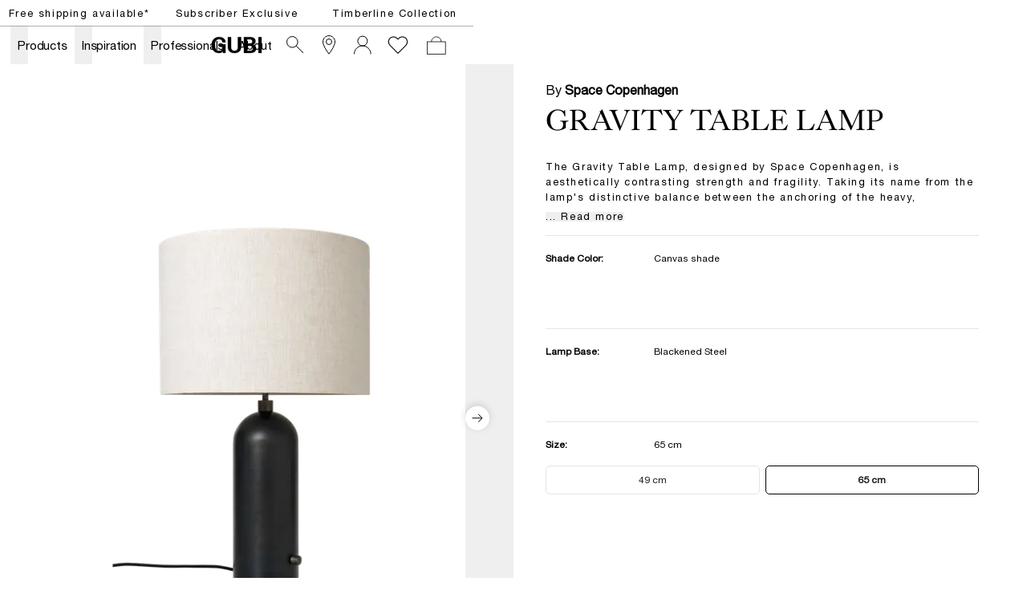

--- FILE ---
content_type: text/html; charset=utf-8
request_url: https://gubi.com/en/hr/products/gravity-table-lamp
body_size: 65914
content:
<!DOCTYPE html><html lang="en-HR"><head><meta charSet="utf-8"/><title>GUBI Gravity Table Lamp</title><meta name="robots" content="index,follow"/><meta name="description" content="The Gravity Table Lamp, designed by Space Copenhagen, is aesthetically contrasting strength and fragility. Taking its name from the lamp&#x27;s distinctive balance between the anchoring of the heavy, cylindrical base and the lightweight, airy shade, it beautifully merges into a sculptural whole.

Blending understated elegance, clean functionality and effortless in its own succinct and simple way, the Gravity Table Lamp gives an ambient and subtle light display and creates different moods and expressions depending on the choice of size and combination of materiality.&lt;/p&gt;"/><meta property="og:title" content="GUBI Gravity Table Lamp"/><meta property="og:description" content="The Gravity Table Lamp, designed by Space Copenhagen, is aesthetically contrasting strength and fragility. Taking its name from the lamp&#x27;s distinctive balance between the anchoring of the heavy, cylindrical base and the lightweight, airy shade, it beautifully merges into a sculptural whole.

Blending understated elegance, clean functionality and effortless in its own succinct and simple way, the Gravity Table Lamp gives an ambient and subtle light display and creates different moods and expressions depending on the choice of size and combination of materiality.&lt;/p&gt;"/><meta property="og:url" content="https://gubi.com/en/hr/products/gravity-table-lamp"/><meta property="og:type" content="website"/><meta property="og:locale" content="en_HR"/><link rel="canonical" href="https://gubi.com/en/hr/products/gravity-table-lamp"/><meta class="elastic" name="type" content="product"/><meta class="elastic" property="og:image" name="image" content="https://cdn.thorcommerce.io/gubi/04dde3b99d5682da576c15921997e96f/10012310_W_FRT_Gravity+Table+Lamp_Large_BlackenedSteel_Canvas_off_NEW.png?w=1200&amp;f=webp"/><meta class="elastic" name="document_title" content="Gravity Table Lamp"/><meta name="viewport" content="width=device-width, height=device-height, initial-scale=1.0, user-scalable=0, minimum-scale=1.0, maximum-scale=1.0"/><link rel="preconnect" href="https://media.gubi.com"/><link rel="dns-prefetch" href="https://media.gubi.com"/><link rel="alternate" hrefLang="en-AT" href="https://gubi.com/en/at/products/gravity-table-lamp"/><link rel="alternate" hrefLang="en-BE" href="https://gubi.com/en/be/products/gravity-table-lamp"/><link rel="alternate" hrefLang="en-BG" href="https://gubi.com/en/bg/products/gravity-table-lamp"/><link rel="alternate" hrefLang="en-HR" href="https://gubi.com/en/hr/products/gravity-table-lamp"/><link rel="alternate" hrefLang="en-CY" href="https://gubi.com/en/cy/products/gravity-table-lamp"/><link rel="alternate" hrefLang="en-CZ" href="https://gubi.com/en/cz/products/gravity-table-lamp"/><link rel="alternate" hrefLang="en-EE" href="https://gubi.com/en/ee/products/gravity-table-lamp"/><link rel="alternate" hrefLang="en-FI" href="https://gubi.com/en/fi/products/gravity-table-lamp"/><link rel="alternate" hrefLang="en-FR" href="https://gubi.com/en/fr/products/gravity-table-lamp"/><link rel="alternate" hrefLang="en-DE" href="https://gubi.com/en/de/products/gravity-table-lamp"/><link rel="alternate" hrefLang="en-GR" href="https://gubi.com/en/gr/products/gravity-table-lamp"/><link rel="alternate" hrefLang="en-HU" href="https://gubi.com/en/hu/products/gravity-table-lamp"/><link rel="alternate" hrefLang="en-IE" href="https://gubi.com/en/ie/products/gravity-table-lamp"/><link rel="alternate" hrefLang="en-IT" href="https://gubi.com/en/it/products/gravity-table-lamp"/><link rel="alternate" hrefLang="en-LV" href="https://gubi.com/en/lv/products/gravity-table-lamp"/><link rel="alternate" hrefLang="en-LT" href="https://gubi.com/en/lt/products/gravity-table-lamp"/><link rel="alternate" hrefLang="en-LU" href="https://gubi.com/en/lu/products/gravity-table-lamp"/><link rel="alternate" hrefLang="en-NL" href="https://gubi.com/en/nl/products/gravity-table-lamp"/><link rel="alternate" hrefLang="en-PL" href="https://gubi.com/en/pl/products/gravity-table-lamp"/><link rel="alternate" hrefLang="en-PT" href="https://gubi.com/en/pt/products/gravity-table-lamp"/><link rel="alternate" hrefLang="en-RO" href="https://gubi.com/en/ro/products/gravity-table-lamp"/><link rel="alternate" hrefLang="en-SK" href="https://gubi.com/en/sk/products/gravity-table-lamp"/><link rel="alternate" hrefLang="en-SI" href="https://gubi.com/en/si/products/gravity-table-lamp"/><link rel="alternate" hrefLang="en-ES" href="https://gubi.com/en/es/products/gravity-table-lamp"/><link rel="alternate" hrefLang="en-GB" href="https://gubi.com/en/gb/products/gravity-table-lamp"/><link rel="alternate" hrefLang="en-US" href="https://gubi.com/en/us/products/gravity-table-lamp"/><link rel="alternate" hrefLang="da-DK" href="https://gubi.com/en/dk/products/gravity-table-lamp"/><link rel="alternate" hrefLang="sv-SE" href="https://gubi.com/en/se/products/gravity-table-lamp"/><link rel="alternate" hrefLang="en" href="https://gubi.com/en/int/products/gravity-table-lamp"/><link rel="alternate" hrefLang="x-default" href="https://gubi.com/products/gravity-table-lamp"/><link rel="preconnect" href="https://policy.app.cookieinformation.com"/><link rel="preload" as="image" imageSrcSet="https://cdn.thorcommerce.io/gubi/04dde3b99d5682da576c15921997e96f/10012310_W_FRT_Gravity+Table+Lamp_Large_BlackenedSteel_Canvas_off_NEW.png?w=128&amp;f=webp 128w, https://cdn.thorcommerce.io/gubi/04dde3b99d5682da576c15921997e96f/10012310_W_FRT_Gravity+Table+Lamp_Large_BlackenedSteel_Canvas_off_NEW.png?w=256&amp;f=webp 256w, https://cdn.thorcommerce.io/gubi/04dde3b99d5682da576c15921997e96f/10012310_W_FRT_Gravity+Table+Lamp_Large_BlackenedSteel_Canvas_off_NEW.png?w=384&amp;f=webp 384w, https://cdn.thorcommerce.io/gubi/04dde3b99d5682da576c15921997e96f/10012310_W_FRT_Gravity+Table+Lamp_Large_BlackenedSteel_Canvas_off_NEW.png?w=640&amp;f=webp 640w, https://cdn.thorcommerce.io/gubi/04dde3b99d5682da576c15921997e96f/10012310_W_FRT_Gravity+Table+Lamp_Large_BlackenedSteel_Canvas_off_NEW.png?w=750&amp;f=webp 750w, https://cdn.thorcommerce.io/gubi/04dde3b99d5682da576c15921997e96f/10012310_W_FRT_Gravity+Table+Lamp_Large_BlackenedSteel_Canvas_off_NEW.png?w=828&amp;f=webp 828w, https://cdn.thorcommerce.io/gubi/04dde3b99d5682da576c15921997e96f/10012310_W_FRT_Gravity+Table+Lamp_Large_BlackenedSteel_Canvas_off_NEW.png?w=1080&amp;f=webp 1080w, https://cdn.thorcommerce.io/gubi/04dde3b99d5682da576c15921997e96f/10012310_W_FRT_Gravity+Table+Lamp_Large_BlackenedSteel_Canvas_off_NEW.png?w=1200&amp;f=webp 1200w, https://cdn.thorcommerce.io/gubi/04dde3b99d5682da576c15921997e96f/10012310_W_FRT_Gravity+Table+Lamp_Large_BlackenedSteel_Canvas_off_NEW.png?w=1440&amp;f=webp 1440w, https://cdn.thorcommerce.io/gubi/04dde3b99d5682da576c15921997e96f/10012310_W_FRT_Gravity+Table+Lamp_Large_BlackenedSteel_Canvas_off_NEW.png?w=1920&amp;f=webp 1920w" imageSizes="(min-width: 834px) 40vw, 100vw"/><link rel="preload" as="image" imageSrcSet="https://cdn.thorcommerce.io/gubi/3e36fb7b4252d3042e8ead8a6edd017e/10012310_W_FRT_Gravity+Table+Lamp_Large_BlackenedSteel_Canvas_on_NEW.png?w=128&amp;f=webp 128w, https://cdn.thorcommerce.io/gubi/3e36fb7b4252d3042e8ead8a6edd017e/10012310_W_FRT_Gravity+Table+Lamp_Large_BlackenedSteel_Canvas_on_NEW.png?w=256&amp;f=webp 256w, https://cdn.thorcommerce.io/gubi/3e36fb7b4252d3042e8ead8a6edd017e/10012310_W_FRT_Gravity+Table+Lamp_Large_BlackenedSteel_Canvas_on_NEW.png?w=384&amp;f=webp 384w, https://cdn.thorcommerce.io/gubi/3e36fb7b4252d3042e8ead8a6edd017e/10012310_W_FRT_Gravity+Table+Lamp_Large_BlackenedSteel_Canvas_on_NEW.png?w=640&amp;f=webp 640w, https://cdn.thorcommerce.io/gubi/3e36fb7b4252d3042e8ead8a6edd017e/10012310_W_FRT_Gravity+Table+Lamp_Large_BlackenedSteel_Canvas_on_NEW.png?w=750&amp;f=webp 750w, https://cdn.thorcommerce.io/gubi/3e36fb7b4252d3042e8ead8a6edd017e/10012310_W_FRT_Gravity+Table+Lamp_Large_BlackenedSteel_Canvas_on_NEW.png?w=828&amp;f=webp 828w, https://cdn.thorcommerce.io/gubi/3e36fb7b4252d3042e8ead8a6edd017e/10012310_W_FRT_Gravity+Table+Lamp_Large_BlackenedSteel_Canvas_on_NEW.png?w=1080&amp;f=webp 1080w, https://cdn.thorcommerce.io/gubi/3e36fb7b4252d3042e8ead8a6edd017e/10012310_W_FRT_Gravity+Table+Lamp_Large_BlackenedSteel_Canvas_on_NEW.png?w=1200&amp;f=webp 1200w, https://cdn.thorcommerce.io/gubi/3e36fb7b4252d3042e8ead8a6edd017e/10012310_W_FRT_Gravity+Table+Lamp_Large_BlackenedSteel_Canvas_on_NEW.png?w=1440&amp;f=webp 1440w, https://cdn.thorcommerce.io/gubi/3e36fb7b4252d3042e8ead8a6edd017e/10012310_W_FRT_Gravity+Table+Lamp_Large_BlackenedSteel_Canvas_on_NEW.png?w=1920&amp;f=webp 1920w" imageSizes="(min-width: 834px) 40vw, 100vw"/><link rel="preload" as="image" imageSrcSet="https://cdn.thorcommerce.io/gubi/18ec1e04776d4649a12b02906af7fa3a/10012310_FRT_Gravity_TableLamp_Large_BlackenedSteel_Canvas_off.png?w=128&amp;f=webp 128w, https://cdn.thorcommerce.io/gubi/18ec1e04776d4649a12b02906af7fa3a/10012310_FRT_Gravity_TableLamp_Large_BlackenedSteel_Canvas_off.png?w=256&amp;f=webp 256w, https://cdn.thorcommerce.io/gubi/18ec1e04776d4649a12b02906af7fa3a/10012310_FRT_Gravity_TableLamp_Large_BlackenedSteel_Canvas_off.png?w=384&amp;f=webp 384w, https://cdn.thorcommerce.io/gubi/18ec1e04776d4649a12b02906af7fa3a/10012310_FRT_Gravity_TableLamp_Large_BlackenedSteel_Canvas_off.png?w=640&amp;f=webp 640w, https://cdn.thorcommerce.io/gubi/18ec1e04776d4649a12b02906af7fa3a/10012310_FRT_Gravity_TableLamp_Large_BlackenedSteel_Canvas_off.png?w=750&amp;f=webp 750w, https://cdn.thorcommerce.io/gubi/18ec1e04776d4649a12b02906af7fa3a/10012310_FRT_Gravity_TableLamp_Large_BlackenedSteel_Canvas_off.png?w=828&amp;f=webp 828w, https://cdn.thorcommerce.io/gubi/18ec1e04776d4649a12b02906af7fa3a/10012310_FRT_Gravity_TableLamp_Large_BlackenedSteel_Canvas_off.png?w=1080&amp;f=webp 1080w, https://cdn.thorcommerce.io/gubi/18ec1e04776d4649a12b02906af7fa3a/10012310_FRT_Gravity_TableLamp_Large_BlackenedSteel_Canvas_off.png?w=1200&amp;f=webp 1200w, https://cdn.thorcommerce.io/gubi/18ec1e04776d4649a12b02906af7fa3a/10012310_FRT_Gravity_TableLamp_Large_BlackenedSteel_Canvas_off.png?w=1440&amp;f=webp 1440w, https://cdn.thorcommerce.io/gubi/18ec1e04776d4649a12b02906af7fa3a/10012310_FRT_Gravity_TableLamp_Large_BlackenedSteel_Canvas_off.png?w=1920&amp;f=webp 1920w" imageSizes="(min-width: 834px) 40vw, 100vw"/><link rel="preload" as="image" imageSrcSet="https://cdn.thorcommerce.io/gubi/56289e68f4ea10cf9f5fec1483e39d64/10012310_FRT2_Gravity_TableLamp_Large_BlackenedSteel_Canvas_on.png?w=128&amp;f=webp 128w, https://cdn.thorcommerce.io/gubi/56289e68f4ea10cf9f5fec1483e39d64/10012310_FRT2_Gravity_TableLamp_Large_BlackenedSteel_Canvas_on.png?w=256&amp;f=webp 256w, https://cdn.thorcommerce.io/gubi/56289e68f4ea10cf9f5fec1483e39d64/10012310_FRT2_Gravity_TableLamp_Large_BlackenedSteel_Canvas_on.png?w=384&amp;f=webp 384w, https://cdn.thorcommerce.io/gubi/56289e68f4ea10cf9f5fec1483e39d64/10012310_FRT2_Gravity_TableLamp_Large_BlackenedSteel_Canvas_on.png?w=640&amp;f=webp 640w, https://cdn.thorcommerce.io/gubi/56289e68f4ea10cf9f5fec1483e39d64/10012310_FRT2_Gravity_TableLamp_Large_BlackenedSteel_Canvas_on.png?w=750&amp;f=webp 750w, https://cdn.thorcommerce.io/gubi/56289e68f4ea10cf9f5fec1483e39d64/10012310_FRT2_Gravity_TableLamp_Large_BlackenedSteel_Canvas_on.png?w=828&amp;f=webp 828w, https://cdn.thorcommerce.io/gubi/56289e68f4ea10cf9f5fec1483e39d64/10012310_FRT2_Gravity_TableLamp_Large_BlackenedSteel_Canvas_on.png?w=1080&amp;f=webp 1080w, https://cdn.thorcommerce.io/gubi/56289e68f4ea10cf9f5fec1483e39d64/10012310_FRT2_Gravity_TableLamp_Large_BlackenedSteel_Canvas_on.png?w=1200&amp;f=webp 1200w, https://cdn.thorcommerce.io/gubi/56289e68f4ea10cf9f5fec1483e39d64/10012310_FRT2_Gravity_TableLamp_Large_BlackenedSteel_Canvas_on.png?w=1440&amp;f=webp 1440w, https://cdn.thorcommerce.io/gubi/56289e68f4ea10cf9f5fec1483e39d64/10012310_FRT2_Gravity_TableLamp_Large_BlackenedSteel_Canvas_on.png?w=1920&amp;f=webp 1920w" imageSizes="(min-width: 834px) 40vw, 100vw"/><script type="application/ld+json">{"@context":"https://schema.org/","@type":"ProductGroup","name":"Gravity Table Lamp","description":"The Gravity Table Lamp, designed by Space Copenhagen, is aesthetically contrasting strength and fragility. Taking its name from the lamp's distinctive balance between the anchoring of the heavy, cylindrical base and the lightweight, airy shade, it beautifully merges into a sculptural whole.\n\nBlending understated elegance, clean functionality and effortless in its own succinct and simple way, the Gravity Table Lamp gives an ambient and subtle light display and creates different moods and expressions depending on the choice of size and combination of materiality.</p>","url":"https://gubi.com/en/hr/productsgravity-table-lamp","brand":{"@type":"Brand","name":"GUBI"},"productGroupID":"product_01jdyy23kte3e9bhg03838nfqd","variesBy":["https://schema.org/color","https://schema.org/size"],"hasVariant":[{"@type":"Product","sku":"10012310","productID":"10012310","gtin":"5710902775191","image":[["https://cdn.thorcommerce.io/gubi/04dde3b99d5682da576c15921997e96f/10012310_W_FRT_Gravity+Table+Lamp_Large_BlackenedSteel_Canvas_off_NEW.png?w=1920&f=webp","https://cdn.thorcommerce.io/gubi/3e36fb7b4252d3042e8ead8a6edd017e/10012310_W_FRT_Gravity+Table+Lamp_Large_BlackenedSteel_Canvas_on_NEW.png?w=1920&f=webp","https://cdn.thorcommerce.io/gubi/18ec1e04776d4649a12b02906af7fa3a/10012310_FRT_Gravity_TableLamp_Large_BlackenedSteel_Canvas_off.png?w=1920&f=webp","https://cdn.thorcommerce.io/gubi/56289e68f4ea10cf9f5fec1483e39d64/10012310_FRT2_Gravity_TableLamp_Large_BlackenedSteel_Canvas_on.png?w=1920&f=webp"]],"name":"Gravity Table Lamp - Large, EU (Base: Blackened Steel, Shade: Canvas shade)","color":"Canvas shade","size":"65 cm","offers":{"@type":"Offer","url":"https://gubi.com/en/hr/products/gravity-table-lamp?itemNumber10012310","price":"699","priceCurrency":"EUR","availability":"https://schema.org/InStock","itemCondition":"https://schema.org/NewCondition"}},{"@type":"Product","sku":"10012311","productID":"10012311","gtin":"5710902775160","image":[["https://cdn.thorcommerce.io/gubi/d580d6ff4d27a541bbdc8c1c37480650/10012311_FRT_Gravity_TableLamp_Large_BlackenedSteel_White_off.png?w=1920&f=webp","https://cdn.thorcommerce.io/gubi/107fabbd09cb2c9b62d1e82d55a213f2/10012311_FRT2_Gravity_TableLamp_Large_BlackenedSteel_White_on.png?w=1920&f=webp","https://cdn.thorcommerce.io/gubi/ae801d5e698658421ecbb7a7d70777e2/10012311_L_Gravity_TableLamp_Large_BlackenedSteel_White.png?w=1920&f=webp","https://cdn.thorcommerce.io/gubi/0bd0a01d36ff942eca6bda7a881b5734/10012311_W_FRT_Gravity+TableLamp_Large_BlackenedSteel_White_off_NEW.png?w=1920&f=webp","https://cdn.thorcommerce.io/gubi/81b73dacfa685eddbd9d18af33b1c874/10012311_W_FRT_Gravity+TableLamp_Large_BlackenedSteel_White_on_NEW.png?w=1920&f=webp"]],"name":"Gravity Table Lamp - Large, EU (Base: Blackened Steel, Shade: White shade)","color":"White shade","size":"65 cm","offers":{"@type":"Offer","url":"https://gubi.com/en/hr/products/gravity-table-lamp?itemNumber10012311","price":"699","priceCurrency":"EUR","availability":"https://schema.org/InStock","itemCondition":"https://schema.org/NewCondition"}},{"@type":"Product","sku":"10012316","productID":"10012316","gtin":"5710902775207","image":[["https://cdn.thorcommerce.io/gubi/143cd756831cc547ae5b5b4a43a29e6d/10012316_FRT_Gravity_TableLamp_Large_BlackMarble_Canvas_off.png?w=1920&f=webp","https://cdn.thorcommerce.io/gubi/d84973a9ecf5e4e921e0e2aaae93cd1b/10012316_FRT_Gravity_TableLamp_Large_BlackMarble_White_off.png?w=1920&f=webp","https://cdn.thorcommerce.io/gubi/c60b84204cfac928831fcb721f0b3f0f/10012316_FRT2_Gravity_TableLamp_Large_BlackMarble_Canvas_on.png?w=1920&f=webp","https://cdn.thorcommerce.io/gubi/c7a1cdfa34addbe965f04b94dab25f33/10012316_FRT2_Gravity_TableLamp_Large_BlackMarble_White_on.png?w=1920&f=webp","https://cdn.thorcommerce.io/gubi/9218f7562fab423ccd2bd10dd358cc50/10012316_W_FRT_Gravity+Table+Lamp_Large_BlackMarble_Canvas_off_NEW.png?w=1920&f=webp","https://cdn.thorcommerce.io/gubi/abf95c9b17a23644aee277e4feaf32cd/10012316_W_FRT_Gravity+Table+Lamp_Large_BlackMarble_Canvas_on_NEW.png?w=1920&f=webp"]],"name":"Gravity Table Lamp - Large, EU (Base: Black Marble, Shade: Canvas shade)","color":"Canvas shade","size":"65 cm","offers":{"@type":"Offer","url":"https://gubi.com/en/hr/products/gravity-table-lamp?itemNumber10012316","price":"799","priceCurrency":"EUR","availability":"https://schema.org/BackOrder","itemCondition":"https://schema.org/NewCondition"}},{"@type":"Product","sku":"10012317","productID":"10012317","gtin":"5710902775177","image":[["https://cdn.thorcommerce.io/gubi/851bd4c15e334e2a0ccf45e38d689955/10012317_FRT_Gravity+Table+Lamp_Large_BlackMarble_White_off.png?w=1920&f=webp","https://cdn.thorcommerce.io/gubi/eb559b3e3b46cf54f03342fdfa640515/10012317_FRT_Gravity+Table+Lamp_Large_BlackMarble_White_on.png?w=1920&f=webp","https://cdn.thorcommerce.io/gubi/32e58b0ded25c1ed969a60f3fab882d2/10012317_W_FRT_Gravity+Table+Lamp_Large_BlackMarble_White_on_NEW.png?w=1920&f=webp","https://cdn.thorcommerce.io/gubi/af30a14795461699cc58e9c67b47c4dc/10012317_W_FRT_Gravity+Table+Lamp_Large_BlackMarble_White_off_NEW.png?w=1920&f=webp"]],"name":"Gravity Table Lamp - Large, EU (Base: Black Marble, Shade: White shade)","color":"White shade","size":"65 cm","offers":{"@type":"Offer","url":"https://gubi.com/en/hr/products/gravity-table-lamp?itemNumber10012317","price":"799","priceCurrency":"EUR","availability":"https://schema.org/BackOrder","itemCondition":"https://schema.org/NewCondition"}},{"@type":"Product","sku":"10012322","productID":"10012322","gtin":"5710902775214","image":[["https://cdn.thorcommerce.io/gubi/536ce131e01d754bdc4740c396ffec82/10012322_FRT_Gravity_TableLamp_Large_GreyMarble_Canvas_off.png?w=1920&f=webp","https://cdn.thorcommerce.io/gubi/a64d9a1940c08b36b4195527b37b38ed/10012322_FRT2_Gravity_TableLamp_Large_GreyMarble_Canvas_on.png?w=1920&f=webp","https://cdn.thorcommerce.io/gubi/3ff91d6d7cac848edc8dcab1ba0d74e4/10012322_W_FRT_Gravity+Table+Lamp_Large_GreyMarble_Canvas_off_NEW.png?w=1920&f=webp","https://cdn.thorcommerce.io/gubi/00d8d899b5771764119168c339c51cf7/10012322_W_FRT_Gravity+Table+Lamp_Large_GreyMarble_Canvas_on_NEW.png?w=1920&f=webp"]],"name":"Gravity Table Lamp - Large, EU (Base: Grey Marble, Shade: Canvas shade)","color":"Canvas shade","size":"65 cm","offers":{"@type":"Offer","url":"https://gubi.com/en/hr/products/gravity-table-lamp?itemNumber10012322","price":"799","priceCurrency":"EUR","availability":"https://schema.org/InStock","itemCondition":"https://schema.org/NewCondition"}},{"@type":"Product","sku":"10012323","productID":"10012323","gtin":"5710902775184","image":[["https://cdn.thorcommerce.io/gubi/f88f2e4cafd358a57ba21972df83c1b5/10012323_FRT_Gravity_TableLamp_Large_GreyMarble_White_off.png?w=1920&f=webp","https://cdn.thorcommerce.io/gubi/81c3228396a6b4988af981d179895c93/10012323_FRT2_Gravity_TableLamp_Large_GreyMarble_White_on.png?w=1920&f=webp","https://cdn.thorcommerce.io/gubi/06ec97cb972fe35c098524d694183ab1/10012323_W_FRT_Gravity+Table+Lamp_Large_GreyMarble_White_on_NEW.png?w=1920&f=webp","https://cdn.thorcommerce.io/gubi/53e02e386b37bc2cabdd955d591a2c6b/10012323_W_FRT_Gravity+Table+Lamp_Large_GreyMarble_White_off_NEW.png?w=1920&f=webp"]],"name":"Gravity Table Lamp - Large, EU (Base: Grey Marble, Shade: White shade)","color":"White shade","size":"65 cm","offers":{"@type":"Offer","url":"https://gubi.com/en/hr/products/gravity-table-lamp?itemNumber10012323","price":"799","priceCurrency":"EUR","availability":"https://schema.org/InStock","itemCondition":"https://schema.org/NewCondition"}},{"@type":"Product","sku":"10012328","productID":"10012328","gtin":"5710902837011","image":[["https://cdn.thorcommerce.io/gubi/4cb55de7d6fb6be7495a0e3992a90963/10012328_FRT_Gravity_TableLamp_Large_WhiteMarble_White_off.png?w=1920&f=webp","https://cdn.thorcommerce.io/gubi/427897132881890baffcb4e9fa0ae4e8/10012328_FRT2_Gravity_TableLamp_Large_WhiteMarble_White_on.png?w=1920&f=webp","https://cdn.thorcommerce.io/gubi/e34721f4ffa76ef8b444a4cbbf12243b/10012328_W_FRT_Gravity+Table+Lamp_Large_WhiteMarble_White_off_NEW.png?w=1920&f=webp","https://cdn.thorcommerce.io/gubi/783d6c6595187ced7102f4cc57e8f811/10012328_W_FRT_Gravity+Table+Lamp_Large_WhiteMarble_White_on_NEW.png?w=1920&f=webp"]],"name":"Gravity Table Lamp - Large, EU (Base: White Marble, Shade: White shade)","color":"White shade","size":"65 cm","offers":{"@type":"Offer","url":"https://gubi.com/en/hr/products/gravity-table-lamp?itemNumber10012328","price":"799","priceCurrency":"EUR","availability":"https://schema.org/InStock","itemCondition":"https://schema.org/NewCondition"}},{"@type":"Product","sku":"10012329","productID":"10012329","gtin":"5710902837028","image":[["https://cdn.thorcommerce.io/gubi/ba526412550c0e5e1d228a75f182cda8/10012329_FRT_Gravity_TableLamp_Large_WhiteMarble_Canvas_off.png?w=1920&f=webp","https://cdn.thorcommerce.io/gubi/0e5c3c00ffc123d415fc50cd9de5a196/10012329_FRT2_Gravity_TableLamp_Large_WhiteMarble_Canvas_on.png?w=1920&f=webp","https://cdn.thorcommerce.io/gubi/95182f69686461db253fd8a7135ad480/10012329_L_Gravity_TableLamp_Large_WhiteMarble_Canvas.png?w=1920&f=webp","https://cdn.thorcommerce.io/gubi/4852d29fb8047752e9503c8d3a7a883d/10012329_W_FRT_Gravity+TableLamp_Large_WhiteMarble_Canvas_off_NEW.png?w=1920&f=webp","https://cdn.thorcommerce.io/gubi/67cf3e5b9b8f5a53815aa0b9fceebd8b/10012329_W_FRT_Gravity+TableLamp_Large_WhiteMarble_Canvas_on_NEW.png?w=1920&f=webp"]],"name":"Gravity Table Lamp - Large, EU (Base: White Marble, Shade: Canvas shade)","color":"Canvas shade","size":"65 cm","offers":{"@type":"Offer","url":"https://gubi.com/en/hr/products/gravity-table-lamp?itemNumber10012329","price":"799","priceCurrency":"EUR","availability":"https://schema.org/InStock","itemCondition":"https://schema.org/NewCondition"}},{"@type":"Product","sku":"10012332","productID":"10012332","gtin":"5710902775061","image":[["https://cdn.thorcommerce.io/gubi/62083d62ab64a3083fe0a6855f095b4a/10012332_FRT_Gravity_TableLamp_Small_BlackenedSteel_White_off.png?w=1920&f=webp","https://cdn.thorcommerce.io/gubi/c58f754b5f6159b8541b6684e7549010/10012332_FRT2_Gravity_TableLamp_Small_BlackenedSteel_White_on.png?w=1920&f=webp","https://cdn.thorcommerce.io/gubi/7c7ed2f5e1131e72ae8d03915cfeb68a/10012332_W_FRT_Gravity+Table+Lamp_Small_BlackenedSteel_White_on_NEW.png?w=1920&f=webp","https://cdn.thorcommerce.io/gubi/6f2a6cf9ab34296965d2f31f17cdbbfd/10012332_W_FRT_Gravity+Table+Lamp_Small_BlackenedSteel_White_off_NEW.png?w=1920&f=webp"]],"name":"Gravity Table Lamp - Small, EU (Base: Blackened Steel, Shade: White shade)","color":"White shade","size":"49 cm","offers":{"@type":"Offer","url":"https://gubi.com/en/hr/products/gravity-table-lamp?itemNumber10012332","price":"599","priceCurrency":"EUR","availability":"https://schema.org/InStock","itemCondition":"https://schema.org/NewCondition"}},{"@type":"Product","sku":"10012333","productID":"10012333","gtin":"5710902775092","image":[["https://cdn.thorcommerce.io/gubi/4037d5596b3355639c81fa821c546894/10012333_FRT_Gravity_TableLamp_Small_BlackenedSteel_Canvas_off.png?w=1920&f=webp","https://cdn.thorcommerce.io/gubi/bc9a56aa5a3b073084e20cba64e215b2/10012333_FRT2_Gravity_TableLamp_Small_BlackenedSteel_Canvas_on.png?w=1920&f=webp","https://cdn.thorcommerce.io/gubi/af1e0cdf5c105015b9f1587e8ea3a9a6/10012333_L_Gravity_TableLamp_Small_BlackenedSteel_Canvas.png?w=1920&f=webp","https://cdn.thorcommerce.io/gubi/0790c63bd902116c5299aedf4118655c/10012333_W_FRT_Gravity+Table+Lamp_Small_BlackenedSteel_Canvas_off_NEW.png?w=1920&f=webp","https://cdn.thorcommerce.io/gubi/06cfb29c67b1a548da3c281e8c238067/10012333_W_FRT_Gravity+Table+Lamp_Small_BlackenedSteel_Canvas_on_NEW.png?w=1920&f=webp"]],"name":"Gravity Table Lamp - Small, EU (Base: Blackened Steel, Shade: Canvas shade)","color":"Canvas shade","size":"49 cm","offers":{"@type":"Offer","url":"https://gubi.com/en/hr/products/gravity-table-lamp?itemNumber10012333","price":"599","priceCurrency":"EUR","availability":"https://schema.org/InStock","itemCondition":"https://schema.org/NewCondition"}},{"@type":"Product","sku":"10012338","productID":"10012338","gtin":"5710902775108","image":[["https://cdn.thorcommerce.io/gubi/b803cb5e6832705b2323b6e95d48260c/10012338_FRT_Gravity_TableLamp_Small_BlackMarble_Canvas_off.png?w=1920&f=webp","https://cdn.thorcommerce.io/gubi/87c0542255dd17efb5380c0c18ea47ad/10012338_FRT2_Gravity_TableLamp_Small_BlackMarble_Canvas_on.png?w=1920&f=webp","https://cdn.thorcommerce.io/gubi/07c01a593ebc9b1612abeed013c34a2b/10012338_L_Gravity_TableLamp_Small_BlackMarble_Canvas.png?w=1920&f=webp","https://cdn.thorcommerce.io/gubi/c1bbf1ab6243849101607f83ce991dc8/10012338_W_FRT_Gravity+Table+Lamp_Small_BlackMarble_Canvas_off_NEW.png?w=1920&f=webp","https://cdn.thorcommerce.io/gubi/b121bd94181121526bc6fb602ad70fa9/10012338_W_FRT_Gravity+Table+Lamp_Small_BlackMarble_Canvas_on_NEW.png?w=1920&f=webp"]],"name":"Gravity Table Lamp - Small, EU (Base: Black Marble, Shade: Canvas shade)","color":"Canvas shade","size":"49 cm","offers":{"@type":"Offer","url":"https://gubi.com/en/hr/products/gravity-table-lamp?itemNumber10012338","price":"699","priceCurrency":"EUR","availability":"https://schema.org/InStock","itemCondition":"https://schema.org/NewCondition"}},{"@type":"Product","sku":"10012339","productID":"10012339","gtin":"5710902775078","image":[["https://cdn.thorcommerce.io/gubi/eed7ebc917cd2e072a4a58e8436a7e5e/10012339_FRT_TableLamp_Small_BlackMarble_White_off.png?w=1920&f=webp","https://cdn.thorcommerce.io/gubi/731f3d4b9dbd40682c0b25803e907415/10012339_FRT2_Gravity_TableLamp_Small_BlackMarble_White_on.png?w=1920&f=webp","https://cdn.thorcommerce.io/gubi/ea1529d3484315a2d85afc9dda905000/10012339_W_FRT_Gravity+Table+Lamp_Small_BlackMarble_White_off_NEW.png?w=1920&f=webp","https://cdn.thorcommerce.io/gubi/1f009eaacd85a5b0880d2f0a8afe7721/10012339_W_FRT_Gravity+Table+Lamp_Small_BlackMarble_White_on_NEW.png?w=1920&f=webp"]],"name":"Gravity Table Lamp - Small, EU (Base: Black Marble, Shade: White shade)","color":"White shade","size":"49 cm","offers":{"@type":"Offer","url":"https://gubi.com/en/hr/products/gravity-table-lamp?itemNumber10012339","price":"699","priceCurrency":"EUR","availability":"https://schema.org/InStock","itemCondition":"https://schema.org/NewCondition"}},{"@type":"Product","sku":"10012344","productID":"10012344","gtin":"5710902775085","image":[["https://cdn.thorcommerce.io/gubi/3bed27cafdfe1c26f240174424554c54/10012344_FRT_Gravity_TableLamp_Small_GreyMarble_White_off.png?w=1920&f=webp","https://cdn.thorcommerce.io/gubi/2969b415378d477ce7be610fee3a87d2/10012344_FRT2_Gravity_TableLamp_Small_GreyMarble_White_on.png?w=1920&f=webp","https://cdn.thorcommerce.io/gubi/9935d02302b0ad71b3de337d7699a07e/10012344_W_FRT_Gravity+Table+Lamp_Small_GreyMarble_White_on_NEW.png?w=1920&f=webp","https://cdn.thorcommerce.io/gubi/6bebfbc0102d2fb69ff88b05f3a3dff4/10012344_W_FRT_Gravity+Table+Lamp_Small_GreyMarble_White_off_NEW.png?w=1920&f=webp"]],"name":"Gravity Table Lamp - Small, EU (Base: Grey Marble, Shade: White shade)","color":"White shade","size":"49 cm","offers":{"@type":"Offer","url":"https://gubi.com/en/hr/products/gravity-table-lamp?itemNumber10012344","price":"699","priceCurrency":"EUR","availability":"https://schema.org/InStock","itemCondition":"https://schema.org/NewCondition"}},{"@type":"Product","sku":"10012345","productID":"10012345","gtin":"5710902775115","image":[["https://cdn.thorcommerce.io/gubi/0790d01b0009bade71d2589ecf071c35/10012345_FRT_Gravity_TableLamp_Small_GreyMarble_Canvas_off.png?w=1920&f=webp","https://cdn.thorcommerce.io/gubi/2393baa20f1728a96a1cb5e023c7b78c/10012345_FRT2_Gravity_TableLamp_Small_GreyMarble_Canvas_on.png?w=1920&f=webp","https://cdn.thorcommerce.io/gubi/dbe29b933e248e82ff00d2cd4f072bf5/10012345_W_FRT_Gravity+Table+Lamp_Small_GreyMarble_Canvas_on_NEW.png?w=1920&f=webp","https://cdn.thorcommerce.io/gubi/78c9ea613d45dec28295c2b40a6d17cc/10012345_W_FRT_Gravity+Table+Lamp_Small_GreyMarble_Canvas_off_W.png?w=1920&f=webp"]],"name":"Gravity Table Lamp - Small, EU (Base: Grey Marble, Shade: Canvas shade)","color":"Canvas shade","size":"49 cm","offers":{"@type":"Offer","url":"https://gubi.com/en/hr/products/gravity-table-lamp?itemNumber10012345","price":"699","priceCurrency":"EUR","availability":"https://schema.org/InStock","itemCondition":"https://schema.org/NewCondition"}},{"@type":"Product","sku":"10012350","productID":"10012350","gtin":"5710902837288","image":[["https://cdn.thorcommerce.io/gubi/8c50acc3ad3d54ecbf19944711923828/10012350_FRT_Gravity_TableLamp_Small_WhiteMarble_Canvas_off.png?w=1920&f=webp","https://cdn.thorcommerce.io/gubi/2687837a329d210428c0e9a46f117db3/10012350_FRT2_Gravity_TableLamp_Small_WhiteMarble_Canvas_on.png?w=1920&f=webp","https://cdn.thorcommerce.io/gubi/5c38f91dfb0416d23a110186aead5d24/10012350_W_FRT_Gravity+Table+Lamp_Small_WhiteMarble_Canvas_on_NEW.png?w=1920&f=webp","https://cdn.thorcommerce.io/gubi/75dba883405676dd1e1de6942f17114e/10012350_W_FRT_Gravity+Table+Lamp_Small_WhiteMarble_Canvas_off_NEW.png?w=1920&f=webp"]],"name":"Gravity Table Lamp - Small, EU (Base: White Marble, Shade: Canvas shade)","color":"Canvas shade","size":"49 cm","offers":{"@type":"Offer","url":"https://gubi.com/en/hr/products/gravity-table-lamp?itemNumber10012350","price":"699","priceCurrency":"EUR","availability":"https://schema.org/InStock","itemCondition":"https://schema.org/NewCondition"}},{"@type":"Product","sku":"10012351","productID":"10012351","gtin":"5710902837271","image":[["https://cdn.thorcommerce.io/gubi/16c32a5fdaa48eac9bb9404b1d0d6160/10012351_FRT_Gravity_TableLamp_Small_WhiteMarble_White_off.png?w=1920&f=webp","https://cdn.thorcommerce.io/gubi/e303ba4e22570bf5e81b6b3aebb96595/10012351_FRT2_Gravity_TableLamp_Small_WhiteMarble_White_on.png?w=1920&f=webp","https://cdn.thorcommerce.io/gubi/bf71b94b7789afb2e534e1d7dc717227/10012351_W_FRT_Gravity+Table+Lamp_Small_WhiteMarble_White_off_NEW.png?w=1920&f=webp","https://cdn.thorcommerce.io/gubi/ba3dee4292906752258eb73996db77d3/10012351_W_FRT_Gravity+Table+Lamp_Small_WhiteMarble_White_on_NEW.png?w=1920&f=webp"]],"name":"Gravity Table Lamp - Small, EU (Base: White Marble, Shade: White shade)","color":"White shade","size":"49 cm","offers":{"@type":"Offer","url":"https://gubi.com/en/hr/products/gravity-table-lamp?itemNumber10012351","price":"699","priceCurrency":"EUR","availability":"https://schema.org/InStock","itemCondition":"https://schema.org/NewCondition"}}]}</script><meta class="elastic" name="item_number" content="10012310"/><meta class="elastic" name="item_number" content="10012311"/><meta class="elastic" name="item_number" content="10012316"/><meta class="elastic" name="item_number" content="10012317"/><meta class="elastic" name="item_number" content="10012322"/><meta class="elastic" name="item_number" content="10012323"/><meta class="elastic" name="item_number" content="10012328"/><meta class="elastic" name="item_number" content="10012329"/><meta class="elastic" name="item_number" content="10012332"/><meta class="elastic" name="item_number" content="10012333"/><meta class="elastic" name="item_number" content="10012338"/><meta class="elastic" name="item_number" content="10012339"/><meta class="elastic" name="item_number" content="10012344"/><meta class="elastic" name="item_number" content="10012345"/><meta class="elastic" name="item_number" content="10012350"/><meta class="elastic" name="item_number" content="10012351"/><meta class="elastic" name="product_id" content="product_01jdyy23kte3e9bhg03838nfqd"/><meta property="product:brand" content="GUBI"/><meta property="product:availability" content="in stock"/><meta property="product:condition" content="new"/><meta property="product:price:amount" content="699"/><meta property="product:price:currency" content="EUR"/><meta property="product:locale" content="en_HR"/><meta property="product:retailer_item_id" content="10012310"/><meta property="product:item_group_id" content="product_01jdyy23kte3e9bhg03838nfqd"/><meta property="product:category" content="4636"/><meta name="next-head-count" content="78"/><link rel="preload" href="/_next/static/media/5a9d0c78728c068f-s.p.woff2" as="font" type="font/woff2" crossorigin="anonymous" data-next-font="size-adjust"/><link rel="preload" href="/_next/static/media/c3b4dfebb32ed0fe-s.p.woff2" as="font" type="font/woff2" crossorigin="anonymous" data-next-font="size-adjust"/><link rel="preload" href="/_next/static/media/7ab6247461c9acb4-s.p.woff2" as="font" type="font/woff2" crossorigin="anonymous" data-next-font="size-adjust"/><link rel="preload" href="/_next/static/media/4291f48c2ea51320-s.p.ttf" as="font" type="font/ttf" crossorigin="anonymous" data-next-font="size-adjust"/><script id="gtag-setup" data-nscript="beforeInteractive">
            window.dataLayer = window.dataLayer || [];
            function gtag() {
              dataLayer.push(arguments);
            }
            
            gtag('consent', 'default', {
              ad_storage: 'denied',
              ad_user_data: 'denied',
              ad_personalization: 'denied',
              analytics_storage: 'denied',
              wait_for_update: 2000
            });

            gtag('set', 'ads_data_redaction', true);
          </script><link rel="preload" href="/_next/static/css/bf4f07860177a14d.css" as="style"/><link rel="stylesheet" href="/_next/static/css/bf4f07860177a14d.css" data-n-g=""/><link rel="preload" href="/_next/static/css/67c51eeb452d10a5.css" as="style"/><link rel="stylesheet" href="/_next/static/css/67c51eeb452d10a5.css" data-n-p=""/><noscript data-n-css=""></noscript><script defer="" nomodule="" src="/_next/static/chunks/polyfills-42372ed130431b0a.js"></script><script id="CookieConsent" src="https://policy.app.cookieinformation.com/uc.js" data-culture="EN" data-gcm-version="2.0" defer="" data-nscript="beforeInteractive"></script><script src="/_next/static/chunks/webpack-99cd57817f72c9cf.js" defer=""></script><script src="/_next/static/chunks/framework-17f8a62254bbb9d4.js" defer=""></script><script src="/_next/static/chunks/main-e952a9fe888d9a7a.js" defer=""></script><script src="/_next/static/chunks/pages/_app-0e60434e103c869a.js" defer=""></script><script src="/_next/static/chunks/5d416436-5dfa0e0c0cbd5e94.js" defer=""></script><script src="/_next/static/chunks/913-7a12382da0190dd4.js" defer=""></script><script src="/_next/static/chunks/704-657e2c15bcb9f7d2.js" defer=""></script><script src="/_next/static/chunks/662-ae359409562ae2f0.js" defer=""></script><script src="/_next/static/chunks/566-b42aee45c9f75293.js" defer=""></script><script src="/_next/static/chunks/605-d027f50b335954f3.js" defer=""></script><script src="/_next/static/chunks/402-6b9a439a3facb27c.js" defer=""></script><script src="/_next/static/chunks/358-ce694a78f2c6bc20.js" defer=""></script><script src="/_next/static/chunks/pages/%5Blanguage%5D/%5Bcountry%5D/products/%5Bslug%5D-a1bbe65dd1362bae.js" defer=""></script><script src="/_next/static/4fUuJ3kKoo5bSFGMX2rtb/_buildManifest.js" defer=""></script><script src="/_next/static/4fUuJ3kKoo5bSFGMX2rtb/_ssgManifest.js" defer=""></script><style id="__jsx-1121092785">:root{--helvetica:'__helvetical_7b63b4', '__helvetical_Fallback_7b63b4', Helvetica Neue LT Std Roman, Helvetica, Arial, sans-serif;--helvetica-md:'__helveticalMd_32a394', '__helveticalMd_Fallback_32a394', Helvetica Neue LT Std Roman, Helvetica, Arial, sans-serif;--kingscaslon:'__kingscaslon_14b343', '__kingscaslon_Fallback_14b343', Kings Caslon Display Typo, Times New Roman, Times, serif;--lato:'__lato_a88817', '__lato_Fallback_a88817'}</style></head><body class="loading"><noscript><iframe src="https://load.tracking.gubi.com/ns.html?id=GTM-T8WK6KH" height="0" width="0" style="display:none;visibility:hidden"></iframe></noscript><div id="__next"><style>#nprogress{pointer-events:none}#nprogress .bar{background:rgba(0,0,0,0.5);position:fixed;z-index:1600;top: 0;left:0;width:100%;height:2px}#nprogress .peg{display:block;position:absolute;right:0;width:100px;height:100%;;opacity:1;-webkit-transform:rotate(3deg) translate(0px,-4px);-ms-transform:rotate(3deg) translate(0px,-4px);transform:rotate(3deg) translate(0px,-4px)}#nprogress .spinner{display:block;position:fixed;z-index:1600;top: 15px;right:15px}#nprogress .spinner-icon{width:18px;height:18px;box-sizing:border-box;border:2px solid transparent;border-top-color:rgba(0,0,0,0.5);border-left-color:rgba(0,0,0,0.5);border-radius:50%;-webkit-animation:nprogress-spinner 400ms linear infinite;animation:nprogress-spinner 400ms linear infinite}.nprogress-custom-parent{overflow:hidden;position:relative}.nprogress-custom-parent #nprogress .bar,.nprogress-custom-parent #nprogress .spinner{position:absolute}@-webkit-keyframes nprogress-spinner{0%{-webkit-transform:rotate(0deg)}100%{-webkit-transform:rotate(360deg)}}@keyframes nprogress-spinner{0%{transform:rotate(0deg)}100%{transform:rotate(360deg)}}</style><div class="MarketMatchingModal_root__S2TNU"><div class="MarketMatchingModal_modal__avwsD"><div class="flex flex-col"><div class="bodyText max-w-md mb-5"><b>We think you are in Rest of the World</b><br/>Choose the country matching your desired destination.</div><div class="flex items-center gap-4"><div class="w-1/2"><button class="Button_root__2zY6r Button_primary__1FtNZ Button_small__bJsPG w-full !justify-start whitespace-nowrap"><span class="Button_label__nqdRN flex items-center gap-2"><img style="width:18px;aspect-ratio:1" src="https://media.gubi.com/countries/HR.svg" alt="Croatia"/><div class="overflow-hidden text-ellipsis">Croatia</div></span></button></div><a class="w-1/2" href="/en/int/products/gravity-table-lamp"><button class="Button_root__2zY6r Button_secondary__K4pe6 Button_small__bJsPG w-full !justify-start whitespace-nowrap"><span class="Button_label__nqdRN flex items-center gap-2"><img style="width:18px;aspect-ratio:1" src="https://media.gubi.com/countries/INT.svg" alt="int"/><div class="overflow-hidden text-ellipsis">Rest of the World</div></span></button></a></div><a class="Button_root__2zY6r Button_underline__nk3UM Button_noPadding__ZkciK !mt-5 w-fit"><span class="Button_label__nqdRN">See all countries</span></a></div></div></div><div data-header-space="true" class="Layout_root__mL46b relative" style="--top-nav-height:calc(var(--header-height) + 32px)"><div class="Navbar_rootWrapper__Ur0JQ" data-elastic-exclude="true"><aside class="Navbar_calloutRoot__v6stF"><div class="CalloutBanner_container__pOlQq CalloutBanner_mobile__qGHkY"><div class="CalloutBanner_swiperContainer__AyefJ"><div class="swiper CalloutBanner_root__2Wvod"><div class="swiper-wrapper"><div class="swiper-slide"><div class="TrustedHtml_root__km2l4 relative  px-0 justify-center items-center flex w-full !max-w-full  richText" style="--max-width:undefinedvw"><p><span class="linkHover"><a hrefLang="en-HR" data-link="next" href="/en/hr/customer-service/shipping-and-delivery">Free shipping available*</a></span></p></div></div><div class="swiper-slide"><div class="TrustedHtml_root__km2l4 relative  px-0 justify-center items-center flex w-full !max-w-full  richText" style="--max-width:undefinedvw"><p><a hrefLang="en-HR" data-link="next" href="/en/hr/newsletter/monthly-offer">Subscriber Exclusive</a></p></div></div><div class="swiper-slide"><div class="TrustedHtml_root__km2l4 relative  px-0 justify-center items-center flex w-full !max-w-full  richText" style="--max-width:undefinedvw"><p><a hrefLang="en-HR" data-link="next" href="/en/hr/collections/lighting/timberline-collection"><span class="linkHover">Timberline Collection</span></a></p></div></div></div></div></div></div><div class="CalloutBanner_container__pOlQq CalloutBanner_desktop__s4H3L"><div class="TrustedHtml_root__km2l4 flex justify-center richText" style="--max-width:undefinedvw"><p><span class="linkHover"><a hrefLang="en-HR" data-link="next" href="/en/hr/customer-service/shipping-and-delivery">Free shipping available*</a></span></p></div><div class="TrustedHtml_root__km2l4 flex justify-center richText" style="--max-width:undefinedvw"><p><a hrefLang="en-HR" data-link="next" href="/en/hr/newsletter/monthly-offer">Subscriber Exclusive</a></p></div><div class="TrustedHtml_root__km2l4 flex justify-center richText" style="--max-width:undefinedvw"><p><a hrefLang="en-HR" data-link="next" href="/en/hr/collections/lighting/timberline-collection"><span class="linkHover">Timberline Collection</span></a></p></div></div></aside><nav id="navbar-root" class="Navbar_root__V1dXU Navbar_transparent__oQoQL Navbar_withCartCount__lXzh_"><div id="navbar-background" class="Navbar_background__JHX8B"></div><div class="Navbar_content__rX_0n"><div class="Navbar_menuTrigger__zM_Tj Navbar_link__JVHkH"><button class="Navbar_menuTriggerButton__53yI8"><span class="Navbar_menuTriggerIcon__1oxhF"><svg width="24" height="24" viewBox="0 0 24 24" fill="none" xmlns="http://www.w3.org/2000/svg"><path fill-rule="evenodd" clip-rule="evenodd" d="M0 6.5L24 6.5V7.5L0 7.5L0 6.5ZM0 11.5L24 11.5V12.5L0 12.5L0 11.5ZM24 16.5L0 16.5L0 17.5L24 17.5V16.5Z" fill="currentColor"></path></svg></span></button></div><div class="Navbar_item__Pfqn_ Navbar_menuback__NCp63"><button class="Navbar_menubackButton__UjJLE"><span class="Navbar_chevronIcon__3Z_F7"><svg height="48" viewBox="0 0 9 48" width="9" xmlns="http://www.w3.org/2000/svg"><path d="m1.5618 24.0621 6.5581-6.4238c.2368-.2319.2407-.6118.0088-.8486-.2324-.2373-.6123-.2407-.8486-.0088l-7 6.8569c-.1157.1138-.1807.2695-.1802.4316.001.1621.0674.3174.1846.4297l7 6.7241c.1162.1118.2661.1675.4155.1675.1577 0 .3149-.062.4326-.1846.2295-.2388.2222-.6187-.0171-.8481z"></path></svg></span><span class="Navbar_menuBackChevronText__tn2Y6">Back</span></button></div><ul class="Navbar_list__Nz5We"><li class="Navbar_menu__0Q4yh Navbar_item__Pfqn_"><div class="Navbar_flyout__sQ2sl"><div class="Navbar_menuList__xRlJO"><div class="Navbar_item__Pfqn_ Navbar_itemMenu__lJM23"><div class="Navbar_submenuTriggerGroup__88q2D"><div class="Navbar_submenuTriggerItem__vc16m"><ul class="Navbar_submenuTriggerItemList__slLJ3"><li class="Navbar_submenuTriggerItemListItem__HYx4u"><a hrefLang="en-HR" class="Navbar_menuTriggerButton__53yI8" data-link="next" href="/en/hr/customer-service/retailers"><svg width="24" height="24" viewBox="0 0 24 24" fill="none" xmlns="http://www.w3.org/2000/svg"><path d="M19.5 8C19.5 9.40191 19.0292 11.0796 18.2892 12.8372C17.5526 14.5867 16.5665 16.3754 15.5742 17.988C14.5827 19.5991 13.5904 21.0256 12.8456 22.0497C12.5028 22.5211 12.2128 22.9066 12 23.1851C11.7872 22.9066 11.4972 22.5211 11.1544 22.0497C10.4096 21.0256 9.41729 19.5991 8.42583 17.988C7.4335 16.3754 6.44742 14.5867 5.71082 12.8372C4.97076 11.0796 4.5 9.40191 4.5 8C4.5 3.85786 7.85786 0.5 12 0.5C16.1421 0.5 19.5 3.85786 19.5 8Z" stroke="currentColor"></path><circle cx="12" cy="8" r="3.5" stroke="currentColor"></circle></svg></a></li><li class="Navbar_submenuTriggerItemListItem__HYx4u"><a hrefLang="en-HR" class="Navbar_menuTriggerButton__53yI8" data-link="next" href="/en/hr/newsletter"><div class="Navbar_newsletterWrapper__jy6Pq"><svg class="Navbar_newsletterIcon__SgAn_" version="1.1" id="Layer_1" xmlns="http://www.w3.org/2000/svg" xmlns:xlink="http://www.w3.org/1999/xlink" x="0px" y="0px" viewBox="0 0 799.7 550.4" xml:space="preserve"><rect x="59.9" y="59.3" class="st0" width="683.1" height="430.8"></rect><polyline class="st0" points="59.9,99.9 401.4,317.7 742.9,99.9 "></polyline></svg></div></a></li><li class="Navbar_submenuTriggerItemListItem__HYx4u"><div class="Navbar_wishlistWrapper__XZ0XE"><a hrefLang="en-HR" class="Navbar_menuTriggerButton__53yI8" data-link="next" href="/en/hr/wishlist"><svg width="28" height="23" viewBox="0 0 14 12" fill="none" xmlns="http://www.w3.org/2000/svg"><path d="M12.1354 1.39167C10.852 0.166666 8.86871 0.166666 7.58538 1.39167L7.00205 2.03333L6.36038 1.39167C5.07705 0.166666 3.09371 0.166666 1.81038 1.39167C0.527048 2.61667 0.585381 4.65833 1.81038 5.94167L2.45205 6.58333L7.00205 11.1333L11.552 6.58333L12.1937 5.94167C13.3604 4.65833 13.3604 2.675 12.1354 1.39167Z" stroke="white" stroke-width="0.583333" stroke-miterlimit="10"></path></svg></a></div></li></ul></div></div></div><div class="Navbar_item__Pfqn_ Navbar_itemMenu__lJM23 Navbar_itemSubmenu__y3PEK"><ul class="Navbar_submenuTriggerGroup__88q2D"><li class="Navbar_submenuTriggerItem__vc16m"><a hrefLang="en-HR" target="" class="Navbar_link__JVHkH Navbar_submenuTriggerLink__hC6H0" data-link="next" href="/en/hr/categories/all-products"><span class="Navbar_linkText__K874Q Navbar_underlineAnimation__UiPeR">Products</span><span class="Navbar_linkChevron__AMfRJ"><svg height="48" viewBox="0 0 9 48" width="9" xmlns="http://www.w3.org/2000/svg"><path d="m1.5618 24.0621 6.5581-6.4238c.2368-.2319.2407-.6118.0088-.8486-.2324-.2373-.6123-.2407-.8486-.0088l-7 6.8569c-.1157.1138-.1807.2695-.1802.4316.001.1621.0674.3174.1846.4297l7 6.7241c.1162.1118.2661.1675.4155.1675.1577 0 .3149-.062.4326-.1846.2295-.2388.2222-.6187-.0171-.8481z"></path></svg></span></a></li><li class="Navbar_submenuTriggerItem__vc16m"><button class="Navbar_submenuTriggerButton__rtGk8"></button></li></ul><div class="Navbar_submenu__U1wqb Navbar_flyout__sQ2sl"><div class="Navbar_flyoutScrollContainer__yCRtN" data-scroll="true"><div class="Navbar_submenuContent__frv0O"><div class="Navbar_submenuContentLeft__wmc2V"><div class="Navbar_submenuGroup__tgs2E"><p class="Navbar_submenuHeader__yJjTj"><a hrefLang="en-HR" target="" class="Navbar_submenuHeaderLink__lG_Bv" data-link="next" href="/en/hr/categories/seating"><span class="Navbar_submenuHeaderLinkText__CZnlj Navbar_underlineAnimation__UiPeR">Seating</span></a></p><ul class="Navbar_submenuList__sZLgA"><li class="Navbar_submenuListItem__o90ZG"><a hrefLang="en-HR" target="" class="Navbar_submenuLink__pP9N6" data-link="next" href="/en/hr/categories/seating/dining-chairs"><span class="Navbar_submenuLinkText__Dtvr7 Navbar_underlineAnimation__UiPeR">Dining Chairs</span></a></li><li class="Navbar_submenuListItem__o90ZG"><a hrefLang="en-HR" target="" class="Navbar_submenuLink__pP9N6" data-link="next" href="/en/hr/categories/seating/lounge-chairs"><span class="Navbar_submenuLinkText__Dtvr7 Navbar_underlineAnimation__UiPeR">Lounge Chairs</span></a></li><li class="Navbar_submenuListItem__o90ZG"><a hrefLang="en-HR" target="" class="Navbar_submenuLink__pP9N6" data-link="next" href="/en/hr/categories/seating/sofas"><span class="Navbar_submenuLinkText__Dtvr7 Navbar_underlineAnimation__UiPeR">Sofas</span></a></li><li class="Navbar_submenuListItem__o90ZG"><a hrefLang="en-HR" target="" class="Navbar_submenuLink__pP9N6" data-link="next" href="/en/hr/categories/seating/ottomans-poufs"><span class="Navbar_submenuLinkText__Dtvr7 Navbar_underlineAnimation__UiPeR">Ottomans &amp; Poufs</span></a></li><li class="Navbar_submenuListItem__o90ZG"><a hrefLang="en-HR" target="" class="Navbar_submenuLink__pP9N6" data-link="next" href="/en/hr/categories/seating/stools-bar-chairs"><span class="Navbar_submenuLinkText__Dtvr7 Navbar_underlineAnimation__UiPeR">Stools &amp; Bar Chairs</span></a></li><li class="Navbar_submenuListItem__o90ZG"><a hrefLang="en-HR" target="" class="Navbar_submenuLink__pP9N6" data-link="next" href="/en/hr/categories/seating/meeting-chairs"><span class="Navbar_submenuLinkText__Dtvr7 Navbar_underlineAnimation__UiPeR">Meeting Chairs</span></a></li></ul></div><div class="Navbar_submenuGroup__tgs2E"><p class="Navbar_submenuHeader__yJjTj"><a hrefLang="en-HR" target="" class="Navbar_submenuHeaderLink__lG_Bv" data-link="next" href="/en/hr/categories/lighting"><span class="Navbar_submenuHeaderLinkText__CZnlj Navbar_underlineAnimation__UiPeR">Lighting</span></a></p><ul class="Navbar_submenuList__sZLgA"><li class="Navbar_submenuListItem__o90ZG"><a hrefLang="en-HR" target="" class="Navbar_submenuLink__pP9N6" data-link="next" href="/en/hr/categories/lighting/portable-lamps"><span class="Navbar_submenuLinkText__Dtvr7 Navbar_underlineAnimation__UiPeR">Portable Lamps</span></a></li><li class="Navbar_submenuListItem__o90ZG"><a hrefLang="en-HR" target="" class="Navbar_submenuLink__pP9N6" data-link="next" href="/en/hr/categories/lighting/table-lamps"><span class="Navbar_submenuLinkText__Dtvr7 Navbar_underlineAnimation__UiPeR">Table Lamps</span></a></li><li class="Navbar_submenuListItem__o90ZG"><a hrefLang="en-HR" target="" class="Navbar_submenuLink__pP9N6" data-link="next" href="/en/hr/categories/lighting/floor-lamps"><span class="Navbar_submenuLinkText__Dtvr7 Navbar_underlineAnimation__UiPeR">Floor Lamps</span></a></li><li class="Navbar_submenuListItem__o90ZG"><a hrefLang="en-HR" target="" class="Navbar_submenuLink__pP9N6" data-link="next" href="/en/hr/categories/lighting/pendants"><span class="Navbar_submenuLinkText__Dtvr7 Navbar_underlineAnimation__UiPeR">Pendants</span></a></li><li class="Navbar_submenuListItem__o90ZG"><a hrefLang="en-HR" target="" class="Navbar_submenuLink__pP9N6" data-link="next" href="/en/hr/categories/lighting/wall-ceiling-lamps"><span class="Navbar_submenuLinkText__Dtvr7 Navbar_underlineAnimation__UiPeR">Wall &amp; Ceiling Lamps</span></a></li></ul></div><div class="Navbar_submenuGroup__tgs2E"><p class="Navbar_submenuHeader__yJjTj"><a hrefLang="en-HR" target="" class="Navbar_submenuHeaderLink__lG_Bv" data-link="next" href="/en/hr/categories/tables"><span class="Navbar_submenuHeaderLinkText__CZnlj Navbar_underlineAnimation__UiPeR">Tables</span></a></p><ul class="Navbar_submenuList__sZLgA"><li class="Navbar_submenuListItem__o90ZG"><a hrefLang="en-HR" target="" class="Navbar_submenuLink__pP9N6" data-link="next" href="/en/hr/categories/desks-storage/desks"><span class="Navbar_submenuLinkText__Dtvr7 Navbar_underlineAnimation__UiPeR">Desks</span></a></li><li class="Navbar_submenuListItem__o90ZG"><a hrefLang="en-HR" target="" class="Navbar_submenuLink__pP9N6" data-link="next" href="/en/hr/categories/tables/dining-tables"><span class="Navbar_submenuLinkText__Dtvr7 Navbar_underlineAnimation__UiPeR">Dining Tables</span></a></li><li class="Navbar_submenuListItem__o90ZG"><a hrefLang="en-HR" target="" class="Navbar_submenuLink__pP9N6" data-link="next" href="/en/hr/categories/tables/coffee-tables"><span class="Navbar_submenuLinkText__Dtvr7 Navbar_underlineAnimation__UiPeR">Coffee Tables</span></a></li><li class="Navbar_submenuListItem__o90ZG"><a hrefLang="en-HR" target="" class="Navbar_submenuLink__pP9N6" data-link="next" href="/en/hr/categories/tables/lounge-tables"><span class="Navbar_submenuLinkText__Dtvr7 Navbar_underlineAnimation__UiPeR">Lounge Tables</span></a></li><li class="Navbar_submenuListItem__o90ZG"><a hrefLang="en-HR" target="" class="Navbar_submenuLink__pP9N6" data-link="next" href="/en/hr/categories/tables/bar-tables"><span class="Navbar_submenuLinkText__Dtvr7 Navbar_underlineAnimation__UiPeR">Bar Tables</span></a></li><li class="Navbar_submenuListItem__o90ZG"><a hrefLang="en-HR" target="" class="Navbar_submenuLink__pP9N6" data-link="next" href="/en/hr/categories/tables/consoles"><span class="Navbar_submenuLinkText__Dtvr7 Navbar_underlineAnimation__UiPeR">Consoles</span></a></li></ul></div><div class="Navbar_submenuGroup__tgs2E"><p class="Navbar_submenuHeader__yJjTj"><a hrefLang="en-HR" target="" class="Navbar_submenuHeaderLink__lG_Bv" data-link="next" href="/en/hr/categories/all-products"><span class="Navbar_submenuHeaderLinkText__CZnlj Navbar_underlineAnimation__UiPeR">Other</span></a></p><ul class="Navbar_submenuList__sZLgA"><li class="Navbar_submenuListItem__o90ZG"><a hrefLang="en-HR" target="" class="Navbar_submenuLink__pP9N6" data-link="next" href="/en/hr/categories/mirrors"><span class="Navbar_submenuLinkText__Dtvr7 Navbar_underlineAnimation__UiPeR">Mirrors</span></a></li><li class="Navbar_submenuListItem__o90ZG"><a hrefLang="en-HR" target="" class="Navbar_submenuLink__pP9N6" data-link="next" href="/en/hr/categories/desks-storage/storage"><span class="Navbar_submenuLinkText__Dtvr7 Navbar_underlineAnimation__UiPeR">Storage</span></a></li><li class="Navbar_submenuListItem__o90ZG"><a hrefLang="en-HR" target="" class="Navbar_submenuLink__pP9N6" data-link="next" href="/en/hr/categories/rugs-objects/rugs"><span class="Navbar_submenuLinkText__Dtvr7 Navbar_underlineAnimation__UiPeR">Rugs</span></a></li><li class="Navbar_submenuListItem__o90ZG"><a hrefLang="en-HR" target="" class="Navbar_submenuLink__pP9N6" data-link="next" href="/en/hr/categories/rugs-objects/objects"><span class="Navbar_submenuLinkText__Dtvr7 Navbar_underlineAnimation__UiPeR">Objects</span></a></li><li class="Navbar_submenuListItem__o90ZG"><a hrefLang="en-HR" target="" class="Navbar_submenuLink__pP9N6" data-link="next" href="/en/hr/categories/spare-parts"><span class="Navbar_submenuLinkText__Dtvr7 Navbar_underlineAnimation__UiPeR">Spare parts</span></a></li><li class="Navbar_submenuListItem__o90ZG"><a hrefLang="en-HR" target="" class="Navbar_submenuLink__pP9N6" data-link="next" href="/en/hr/categories/all-products"><span class="Navbar_submenuLinkText__Dtvr7 Navbar_underlineAnimation__UiPeR">All Products</span></a></li></ul></div><div class="Navbar_submenuGroup__tgs2E"><p class="Navbar_submenuHeader__yJjTj"><a hrefLang="en-HR" target="" class="Navbar_submenuHeaderLink__lG_Bv" data-link="next" href="/en/hr/categories/outdoor"><span class="Navbar_submenuHeaderLinkText__CZnlj Navbar_underlineAnimation__UiPeR">Outdoor</span></a></p><ul class="Navbar_submenuList__sZLgA"><li class="Navbar_submenuListItem__o90ZG"><a hrefLang="en-HR" target="" class="Navbar_submenuLink__pP9N6" data-link="next" href="/en/hr/categories/outdoor/outdoor-seating"><span class="Navbar_submenuLinkText__Dtvr7 Navbar_underlineAnimation__UiPeR">Seating</span></a></li><li class="Navbar_submenuListItem__o90ZG"><a hrefLang="en-HR" target="" class="Navbar_submenuLink__pP9N6" data-link="next" href="/en/hr/categories/outdoor/outdoor-tables"><span class="Navbar_submenuLinkText__Dtvr7 Navbar_underlineAnimation__UiPeR">Tables</span></a></li><li class="Navbar_submenuListItem__o90ZG"><a hrefLang="en-HR" target="" class="Navbar_submenuLink__pP9N6" data-link="next" href="/en/hr/categories/outdoor/outdoor-lighting"><span class="Navbar_submenuLinkText__Dtvr7 Navbar_underlineAnimation__UiPeR">Lighting</span></a></li></ul></div><div class="Navbar_submenuGroup__tgs2E"><p class="Navbar_submenuHeader__yJjTj"><a hrefLang="en-HR" target="" class="Navbar_submenuHeaderLink__lG_Bv" data-link="next" href="/en/hr/categories/news"><span class="Navbar_submenuHeaderLinkText__CZnlj Navbar_underlineAnimation__UiPeR">News</span></a></p><ul class="Navbar_submenuList__sZLgA"></ul></div></div><div class="Navbar_submenuContentRight__nh9VX"><a hrefLang="en-HR" target="" class="Navbar_submenuContentElement__d6MiF Navbar_flyoutItem__IJknO" data-link="next" href="/en/hr/products/elogio-sofa"><span class="Navbar_submenuContentElementImageWrapper__j4Ayk"><div data-id="712c00da-f626-49b7-84ad-82864f4cdba5" class="Media_observer__CZAVc Navbar_submenuContentElementContainer__mg_l1"><video preload="none" role="presentation" playsinline="" autoplay="" muted="" loop="" poster="https://media.umbraco.io/stage-gubi-3-0/media/4kghzdw5/712c00da-f626-49b7-84ad-82864f4cdba5.png" class="Navbar_submenuContentElementImage__ns2sM Media_desktop__5nzJx"></video><video preload="none" role="presentation" playsinline="" autoplay="" muted="" loop="" class="Navbar_submenuContentElementImage__ns2sM Media_mobile__Tobtk"></video></div></span><span class="Navbar_submenuContentElementContent__GT7w3"><h2 class="Navbar_header__D8iOH"><span class="Navbar_headerLinkText__C61vu Navbar_underlineAnimation__UiPeR">ELOGIO SOFA</span></h2><div class="TrustedHtml_root__km2l4 Navbar_body__WGxUS richText" style="--max-width:undefinedvw"><p>First launched in 1974, Afra and Tobia Scarpa’s Elogio sofa redefined living rooms with its deep comfort and architectural elegance.</p></div></span></a><a hrefLang="en-HR" target="" class="Navbar_submenuContentElement__d6MiF Navbar_flyoutItem__IJknO" data-link="next" href="/en/hr/products/f300-lounge-chair"><span class="Navbar_submenuContentElementImageWrapper__j4Ayk"><div data-id="24036261-ec43-43c2-80cf-be92b770930b" class="Media_observer__CZAVc Navbar_submenuContentElementContainer__mg_l1"><picture><source media="(min-width: 0px)"/><img id="24036261-ec43-43c2-80cf-be92b770930b" alt="" class="Navbar_submenuContentElementImage__ns2sM Media_image__OhQyf"/></picture></div></span><span class="Navbar_submenuContentElementContent__GT7w3"><h2 class="Navbar_header__D8iOH"><span class="Navbar_headerLinkText__C61vu Navbar_underlineAnimation__UiPeR">F300 LOUNGE CHAIR</span></h2><div class="TrustedHtml_root__km2l4 Navbar_body__WGxUS richText" style="--max-width:undefinedvw"><p>1960s sculptural seating sensation makes its long-awaited comeback</p></div></span></a></div></div></div></div></div><div class="Navbar_item__Pfqn_ Navbar_itemMenu__lJM23 Navbar_itemSubmenu__y3PEK"><ul class="Navbar_submenuTriggerGroup__88q2D"><li class="Navbar_submenuTriggerItem__vc16m"><a hrefLang="en-HR" target="" class="Navbar_link__JVHkH Navbar_submenuTriggerLink__hC6H0" data-link="next" href="/en/hr/stories"><span class="Navbar_linkText__K874Q Navbar_underlineAnimation__UiPeR">Inspiration</span><span class="Navbar_linkChevron__AMfRJ"><svg height="48" viewBox="0 0 9 48" width="9" xmlns="http://www.w3.org/2000/svg"><path d="m1.5618 24.0621 6.5581-6.4238c.2368-.2319.2407-.6118.0088-.8486-.2324-.2373-.6123-.2407-.8486-.0088l-7 6.8569c-.1157.1138-.1807.2695-.1802.4316.001.1621.0674.3174.1846.4297l7 6.7241c.1162.1118.2661.1675.4155.1675.1577 0 .3149-.062.4326-.1846.2295-.2388.2222-.6187-.0171-.8481z"></path></svg></span></a></li><li class="Navbar_submenuTriggerItem__vc16m"><button class="Navbar_submenuTriggerButton__rtGk8"></button></li></ul><div class="Navbar_submenu__U1wqb Navbar_flyout__sQ2sl"><div class="Navbar_flyoutScrollContainer__yCRtN" data-scroll="true"><div class="Navbar_submenuContent__frv0O"><div class="Navbar_submenuContentLeft__wmc2V"><div class="Navbar_submenuGroup__tgs2E"><p class="Navbar_submenuHeader__yJjTj"><a hrefLang="en-HR" target="" class="Navbar_submenuHeaderLink__lG_Bv" data-link="next" href="/en/hr/collections"><span class="Navbar_submenuHeaderLinkText__CZnlj Navbar_underlineAnimation__UiPeR">Collections</span></a></p><ul class="Navbar_submenuList__sZLgA"><li class="Navbar_submenuListItem__o90ZG"><a class="Navbar_submenuLink__pP9N6" href="/collections?category=SEATING" target=""><span class="Navbar_submenuLinkText__Dtvr7 Navbar_underlineAnimation__UiPeR">Seating</span></a></li><li class="Navbar_submenuListItem__o90ZG"><a class="Navbar_submenuLink__pP9N6" href="/collections?category=TABLES" target=""><span class="Navbar_submenuLinkText__Dtvr7 Navbar_underlineAnimation__UiPeR">Tables</span></a></li><li class="Navbar_submenuListItem__o90ZG"><a class="Navbar_submenuLink__pP9N6" href="/collections?category=OUTDOOR" target=""><span class="Navbar_submenuLinkText__Dtvr7 Navbar_underlineAnimation__UiPeR">Outdoor</span></a></li><li class="Navbar_submenuListItem__o90ZG"><a class="Navbar_submenuLink__pP9N6" href="/collections?category=LIGHTING" target=""><span class="Navbar_submenuLinkText__Dtvr7 Navbar_underlineAnimation__UiPeR">Lighting</span></a></li><li class="Navbar_submenuListItem__o90ZG"><a class="Navbar_submenuLink__pP9N6" href="/collections?category=MIRRORS" target=""><span class="Navbar_submenuLinkText__Dtvr7 Navbar_underlineAnimation__UiPeR">Mirrors</span></a></li><li class="Navbar_submenuListItem__o90ZG"><a class="Navbar_submenuLink__pP9N6" href="/collections?category=DESK+%26+STORAGE" target=""><span class="Navbar_submenuLinkText__Dtvr7 Navbar_underlineAnimation__UiPeR">Desk &amp; Storage</span></a></li><li class="Navbar_submenuListItem__o90ZG"><a class="Navbar_submenuLink__pP9N6" href="/collections?category=RUGS+%26+OBJECTS" target=""><span class="Navbar_submenuLinkText__Dtvr7 Navbar_underlineAnimation__UiPeR">Rugs &amp; Objects</span></a></li></ul></div><div class="Navbar_submenuGroup__tgs2E"><p class="Navbar_submenuHeader__yJjTj"><a hrefLang="en-HR" target="" class="Navbar_submenuHeaderLink__lG_Bv" data-link="next" href="/en/hr/designers"><span class="Navbar_submenuHeaderLinkText__CZnlj Navbar_underlineAnimation__UiPeR">Designers</span></a></p><ul class="Navbar_submenuList__sZLgA"><li class="Navbar_submenuListItem__o90ZG"><a hrefLang="en-HR" target="" class="Navbar_submenuLink__pP9N6" data-link="next" href="/en/hr/designers/carlo-de-carli"><span class="Navbar_submenuLinkText__Dtvr7 Navbar_underlineAnimation__UiPeR">Carlo de Carli</span></a></li><li class="Navbar_submenuListItem__o90ZG"><a hrefLang="en-HR" target="" class="Navbar_submenuLink__pP9N6" data-link="next" href="/en/hr/designers/paavo-tynell"><span class="Navbar_submenuLinkText__Dtvr7 Navbar_underlineAnimation__UiPeR">Paavo Tynell</span></a></li><li class="Navbar_submenuListItem__o90ZG"><a hrefLang="en-HR" target="" class="Navbar_submenuLink__pP9N6" data-link="next" href="/en/hr/designers/pierre-paulin"><span class="Navbar_submenuLinkText__Dtvr7 Navbar_underlineAnimation__UiPeR">Pierre Paulin</span></a></li><li class="Navbar_submenuListItem__o90ZG"><a hrefLang="en-HR" target="" class="Navbar_submenuLink__pP9N6" data-link="next" href="/en/hr/designers/gabriella-crespi"><span class="Navbar_submenuLinkText__Dtvr7 Navbar_underlineAnimation__UiPeR">Gabriella Crespi</span></a></li><li class="Navbar_submenuListItem__o90ZG"><a hrefLang="en-HR" target="" class="Navbar_submenuLink__pP9N6" data-link="next" href="/en/hr/designers/gamfratesi"><span class="Navbar_submenuLinkText__Dtvr7 Navbar_underlineAnimation__UiPeR">GamFratesi</span></a></li><li class="Navbar_submenuListItem__o90ZG"><a hrefLang="en-HR" target="" class="Navbar_submenuLink__pP9N6" data-link="next" href="/en/hr/designers/greta-m-grossman"><span class="Navbar_submenuLinkText__Dtvr7 Navbar_underlineAnimation__UiPeR">Greta M Grossman</span></a></li><li class="Navbar_submenuListItem__o90ZG"><a hrefLang="en-HR" target="" class="Navbar_submenuLink__pP9N6" data-link="next" href="/en/hr/designers"><span class="Navbar_submenuLinkText__Dtvr7 Navbar_underlineAnimation__UiPeR">All Designers</span></a></li></ul></div><div class="Navbar_submenuGroup__tgs2E"><p class="Navbar_submenuHeader__yJjTj"><a hrefLang="en-HR" target="" class="Navbar_submenuHeaderLink__lG_Bv" data-link="next" href="/en/hr/stories"><span class="Navbar_submenuHeaderLinkText__CZnlj Navbar_underlineAnimation__UiPeR">Stories</span></a></p><ul class="Navbar_submenuList__sZLgA"><li class="Navbar_submenuListItem__o90ZG"><a class="Navbar_submenuLink__pP9N6" href="/stories?category=collaborations" target=""><span class="Navbar_submenuLinkText__Dtvr7 Navbar_underlineAnimation__UiPeR">Collaborations</span></a></li><li class="Navbar_submenuListItem__o90ZG"><a class="Navbar_submenuLink__pP9N6" href="/stories?category=designs" target=""><span class="Navbar_submenuLinkText__Dtvr7 Navbar_underlineAnimation__UiPeR">Designs</span></a></li><li class="Navbar_submenuListItem__o90ZG"><a class="Navbar_submenuLink__pP9N6" href="/stories?category=events" target=""><span class="Navbar_submenuLinkText__Dtvr7 Navbar_underlineAnimation__UiPeR">Events</span></a></li><li class="Navbar_submenuListItem__o90ZG"><a class="Navbar_submenuLink__pP9N6" href="/stories?category=habitats" target=""><span class="Navbar_submenuLinkText__Dtvr7 Navbar_underlineAnimation__UiPeR">Habitats</span></a></li><li class="Navbar_submenuListItem__o90ZG"><a hrefLang="en-HR" target="" class="Navbar_submenuLink__pP9N6" data-link="next" href="/en/hr/raisonne"><span class="Navbar_submenuLinkText__Dtvr7 Navbar_underlineAnimation__UiPeR">Raisonné</span></a></li></ul></div><div class="Navbar_submenuGroup__tgs2E"><p class="Navbar_submenuHeader__yJjTj"><a hrefLang="en-HR" target="" class="Navbar_submenuHeaderLink__lG_Bv" data-link="next" href="/en/hr/upholstery"><span class="Navbar_submenuHeaderLinkText__CZnlj Navbar_underlineAnimation__UiPeR">More</span></a></p><ul class="Navbar_submenuList__sZLgA"><li class="Navbar_submenuListItem__o90ZG"><a class="Navbar_submenuLink__pP9N6" href="https://gubi.com/upholstery" target="_blank"><span class="Navbar_submenuLinkText__Dtvr7 Navbar_underlineAnimation__UiPeR">Upholstery</span></a></li><li class="Navbar_submenuListItem__o90ZG"><a hrefLang="en-HR" target="" class="Navbar_submenuLink__pP9N6" data-link="next" href="/en/hr/customer-service/care-and-maintenance"><span class="Navbar_submenuLinkText__Dtvr7 Navbar_underlineAnimation__UiPeR">Care &amp; Maintenance</span></a></li><li class="Navbar_submenuListItem__o90ZG"><a hrefLang="en-HR" target="" class="Navbar_submenuLink__pP9N6" data-link="next" href="/en/hr/customer-service/materials"><span class="Navbar_submenuLinkText__Dtvr7 Navbar_underlineAnimation__UiPeR">Materials</span></a></li></ul></div></div><div class="Navbar_submenuContentRight__nh9VX"><a hrefLang="en-HR" target="" class="Navbar_submenuContentElement__d6MiF Navbar_flyoutItem__IJknO" data-link="next" href="/en/hr/stories/pieter-peulen"><span class="Navbar_submenuContentElementImageWrapper__j4Ayk"><div data-id="828f9574-b6a1-41da-9fa0-703fd3b29e96" class="Media_observer__CZAVc Navbar_submenuContentElementContainer__mg_l1"><picture><source media="(min-width: 0px)"/><img id="828f9574-b6a1-41da-9fa0-703fd3b29e96" alt="" class="Navbar_submenuContentElementImage__ns2sM Media_image__OhQyf"/></picture></div></span><span class="Navbar_submenuContentElementContent__GT7w3"><h2 class="Navbar_header__D8iOH"><span class="Navbar_headerLinkText__C61vu Navbar_underlineAnimation__UiPeR">AT HOME WITH PIETER PEULEN</span></h2><div class="TrustedHtml_root__km2l4 Navbar_body__WGxUS richText" style="--max-width:undefinedvw"><p>Belgian photographer Pieter Peulen welcomed us into his serene Zonhoven home where vintage meets modernist.</p></div></span></a><a hrefLang="en-HR" target="" class="Navbar_submenuContentElement__d6MiF Navbar_flyoutItem__IJknO" data-link="next" href="/en/hr/stories/claude-cartier"><span class="Navbar_submenuContentElementImageWrapper__j4Ayk"><div data-id="de3cccd6-b982-4a0f-b39d-73d747e756b6" class="Media_observer__CZAVc Navbar_submenuContentElementContainer__mg_l1"><picture><source media="(min-width: 0px)"/><img id="de3cccd6-b982-4a0f-b39d-73d747e756b6" alt="" class="Navbar_submenuContentElementImage__ns2sM Media_image__OhQyf"/></picture></div></span><span class="Navbar_submenuContentElementContent__GT7w3"><h2 class="Navbar_header__D8iOH"><span class="Navbar_headerLinkText__C61vu Navbar_underlineAnimation__UiPeR">CLAUDE CARTIER DÉCORATION</span></h2><div class="TrustedHtml_root__km2l4 Navbar_body__WGxUS richText" style="--max-width:undefinedvw"><p>Fabien Louvier, the chief executive and artistic director of Lyon-based Claude Cartier Décoration reflects on a handful of notable projects and shares what makes them so memorable.</p></div></span></a></div></div></div></div></div><div class="Navbar_item__Pfqn_ Navbar_itemMenu__lJM23 Navbar_itemSubmenu__y3PEK"><ul class="Navbar_submenuTriggerGroup__88q2D"><li class="Navbar_submenuTriggerItem__vc16m"><a hrefLang="en-HR" target="" class="Navbar_link__JVHkH Navbar_submenuTriggerLink__hC6H0" data-link="next" href="/en/hr/professional"><span class="Navbar_linkText__K874Q Navbar_underlineAnimation__UiPeR">Professionals</span><span class="Navbar_linkChevron__AMfRJ"><svg height="48" viewBox="0 0 9 48" width="9" xmlns="http://www.w3.org/2000/svg"><path d="m1.5618 24.0621 6.5581-6.4238c.2368-.2319.2407-.6118.0088-.8486-.2324-.2373-.6123-.2407-.8486-.0088l-7 6.8569c-.1157.1138-.1807.2695-.1802.4316.001.1621.0674.3174.1846.4297l7 6.7241c.1162.1118.2661.1675.4155.1675.1577 0 .3149-.062.4326-.1846.2295-.2388.2222-.6187-.0171-.8481z"></path></svg></span></a></li><li class="Navbar_submenuTriggerItem__vc16m"><button class="Navbar_submenuTriggerButton__rtGk8"></button></li></ul><div class="Navbar_submenu__U1wqb Navbar_flyout__sQ2sl"><div class="Navbar_flyoutScrollContainer__yCRtN" data-scroll="true"><div class="Navbar_submenuContent__frv0O"><div class="Navbar_submenuContentLeft__wmc2V"><div class="Navbar_submenuGroup__tgs2E"><p class="Navbar_submenuHeader__yJjTj"><a hrefLang="en-HR" target="" class="Navbar_submenuHeaderLink__lG_Bv" data-link="next" href="/en/hr/professional"><span class="Navbar_submenuHeaderLinkText__CZnlj Navbar_underlineAnimation__UiPeR">Tools</span></a></p><ul class="Navbar_submenuList__sZLgA"><li class="Navbar_submenuListItem__o90ZG"><a hrefLang="en-HR" target="" class="Navbar_submenuLink__pP9N6" data-link="next" href="/en/hr/newsletter/professional-newsletter"><span class="Navbar_submenuLinkText__Dtvr7 Navbar_underlineAnimation__UiPeR">Events &amp; Promotions</span></a></li><li class="Navbar_submenuListItem__o90ZG"><a hrefLang="en-HR" target="" class="Navbar_submenuLink__pP9N6" data-link="next" href="/en/hr/configurator/elogio"><span class="Navbar_submenuLinkText__Dtvr7 Navbar_underlineAnimation__UiPeR">Elogio sofa configurator</span></a></li><li class="Navbar_submenuListItem__o90ZG"><a class="Navbar_submenuLink__pP9N6" href="https://gubi.presscloud.com/digitalshowroom/#/gallery/Professionals---Price-Books-%2526-Lists" target="_blank"><span class="Navbar_submenuLinkText__Dtvr7 Navbar_underlineAnimation__UiPeR">Pricing</span></a></li><li class="Navbar_submenuListItem__o90ZG"><a class="Navbar_submenuLink__pP9N6" href="https://gubi.presscloud.com/digitalshowroom/#/gallery/Professionals---Catalogues" target="_blank"><span class="Navbar_submenuLinkText__Dtvr7 Navbar_underlineAnimation__UiPeR">Catalogs</span></a></li><li class="Navbar_submenuListItem__o90ZG"><a class="Navbar_submenuLink__pP9N6" href="https://gubi.presscloud.com/digitalshowroom/#/gallery/Professionals---2D-%2526-3D-Files" target="_blank"><span class="Navbar_submenuLinkText__Dtvr7 Navbar_underlineAnimation__UiPeR">2D &amp; 3D Files</span></a></li><li class="Navbar_submenuListItem__o90ZG"><a class="Navbar_submenuLink__pP9N6" href="https://gubi.presscloud.com/digitalshowroom/#/gallery/Professionals---Datasheets" target="_blank"><span class="Navbar_submenuLinkText__Dtvr7 Navbar_underlineAnimation__UiPeR">Datasheets</span></a></li><li class="Navbar_submenuListItem__o90ZG"><a class="Navbar_submenuLink__pP9N6" href="https://gubi.com/upholstery" target="_blank"><span class="Navbar_submenuLinkText__Dtvr7 Navbar_underlineAnimation__UiPeR">Upholstery</span></a></li><li class="Navbar_submenuListItem__o90ZG"><a class="Navbar_submenuLink__pP9N6" href="https://gubi.presscloud.com/digitalshowroom/#/gallery/Collections" target="_blank"><span class="Navbar_submenuLinkText__Dtvr7 Navbar_underlineAnimation__UiPeR">Collections</span></a></li><li class="Navbar_submenuListItem__o90ZG"><a class="Navbar_submenuLink__pP9N6" href="https://www.bimobject.com/en/gubi?location=dk" target="_blank"><span class="Navbar_submenuLinkText__Dtvr7 Navbar_underlineAnimation__UiPeR">Revit Files</span></a></li><li class="Navbar_submenuListItem__o90ZG"><a class="Navbar_submenuLink__pP9N6" href="https://gubi.presscloud.com/digitalshowroom/#/gallery/Responsibility" target="_blank"><span class="Navbar_submenuLinkText__Dtvr7 Navbar_underlineAnimation__UiPeR">Responsibility</span></a></li><li class="Navbar_submenuListItem__o90ZG"><a hrefLang="en-HR" target="" class="Navbar_submenuLink__pP9N6" data-link="next" href="/en/hr/customer-service/contact/contract"><span class="Navbar_submenuLinkText__Dtvr7 Navbar_underlineAnimation__UiPeR">Contact</span></a></li></ul></div><div class="Navbar_submenuGroup__tgs2E"><p class="Navbar_submenuHeader__yJjTj"><a hrefLang="en-HR" target="" class="Navbar_submenuHeaderLink__lG_Bv" data-link="next" href="/en/hr/professional/cases"><span class="Navbar_submenuHeaderLinkText__CZnlj Navbar_underlineAnimation__UiPeR">Reference projects</span></a></p><ul class="Navbar_submenuList__sZLgA"><li class="Navbar_submenuListItem__o90ZG"><a class="Navbar_submenuLink__pP9N6" href="/professional/cases?category=commercial" target=""><span class="Navbar_submenuLinkText__Dtvr7 Navbar_underlineAnimation__UiPeR">Commercial</span></a></li><li class="Navbar_submenuListItem__o90ZG"><a class="Navbar_submenuLink__pP9N6" href="/professional/cases?category=homes" target=""><span class="Navbar_submenuLinkText__Dtvr7 Navbar_underlineAnimation__UiPeR">Homes</span></a></li><li class="Navbar_submenuListItem__o90ZG"><a class="Navbar_submenuLink__pP9N6" href="/professional/cases?category=hotels" target=""><span class="Navbar_submenuLinkText__Dtvr7 Navbar_underlineAnimation__UiPeR">Hotels</span></a></li><li class="Navbar_submenuListItem__o90ZG"><a class="Navbar_submenuLink__pP9N6" href="/professional/cases?category=public" target=""><span class="Navbar_submenuLinkText__Dtvr7 Navbar_underlineAnimation__UiPeR">Public</span></a></li><li class="Navbar_submenuListItem__o90ZG"><a class="Navbar_submenuLink__pP9N6" href="/professional/cases?category=restaurants" target=""><span class="Navbar_submenuLinkText__Dtvr7 Navbar_underlineAnimation__UiPeR">Restaurants</span></a></li></ul></div></div><div class="Navbar_submenuContentRight__nh9VX"><a hrefLang="en-HR" target="" class="Navbar_submenuContentElement__d6MiF Navbar_flyoutItem__IJknO" data-link="next" href="/en/hr/professional/trade-program"><span class="Navbar_submenuContentElementImageWrapper__j4Ayk"><div data-id="6db19876-a4d0-4ef8-9558-424479a866f1" class="Media_observer__CZAVc Navbar_submenuContentElementContainer__mg_l1"><picture><source media="(min-width: 0px)"/><img id="6db19876-a4d0-4ef8-9558-424479a866f1" alt="" class="Navbar_submenuContentElementImage__ns2sM Media_image__OhQyf"/></picture></div></span><span class="Navbar_submenuContentElementContent__GT7w3"><h2 class="Navbar_header__D8iOH"><span class="Navbar_headerLinkText__C61vu Navbar_underlineAnimation__UiPeR">GUBI TRADE PROGRAM</span></h2><div class="TrustedHtml_root__km2l4 Navbar_body__WGxUS richText" style="--max-width:undefinedvw"><p>Sign up today and receive a wide range of trade benefits to complete your next design project.</p></div></span></a><a hrefLang="en-HR" target="" class="Navbar_submenuContentElement__d6MiF Navbar_flyoutItem__IJknO" data-link="next" href="/en/hr/professional/cases"><span class="Navbar_submenuContentElementImageWrapper__j4Ayk"><div data-id="9fb9abc8-5109-4c7d-8b47-9b88afe1ac25" class="Media_observer__CZAVc Navbar_submenuContentElementContainer__mg_l1"><img class="Navbar_submenuContentElementImage__ns2sM" sizes="(max-width: 834px) 50vw, 20vw" src="https://media.gubi.com/9fb9abc8-5109-4c7d-8b47-9b88afe1ac25.gif" alt=""/></div></span><span class="Navbar_submenuContentElementContent__GT7w3"><h2 class="Navbar_header__D8iOH"><span class="Navbar_headerLinkText__C61vu Navbar_underlineAnimation__UiPeR">Reference projects</span></h2><div class="TrustedHtml_root__km2l4 Navbar_body__WGxUS richText" style="--max-width:undefinedvw"><p>Explore GUBI’s reference projects for design inspiration across commercial, residential, and hospitality spaces.</p></div></span></a></div></div></div></div></div><div class="Navbar_item__Pfqn_ Navbar_itemMenu__lJM23"><div class="Navbar_submenuTriggerGroup__88q2D"><div class="Navbar_submenuTriggerItem__vc16m"><a hrefLang="en-HR" target="" class="Navbar_link__JVHkH Navbar_submenuTriggerLink__hC6H0" data-link="next" href="/en/hr/company/about"><span class="Navbar_linkText__K874Q Navbar_underlineAnimation__UiPeR">About</span><span class="Navbar_linkChevron__AMfRJ" style="visibility:hidden"><svg height="48" viewBox="0 0 9 48" width="9" xmlns="http://www.w3.org/2000/svg"><path d="m1.5618 24.0621 6.5581-6.4238c.2368-.2319.2407-.6118.0088-.8486-.2324-.2373-.6123-.2407-.8486-.0088l-7 6.8569c-.1157.1138-.1807.2695-.1802.4316.001.1621.0674.3174.1846.4297l7 6.7241c.1162.1118.2661.1675.4155.1675.1577 0 .3149-.062.4326-.1846.2295-.2388.2222-.6187-.0171-.8481z"></path></svg></span></a></div></div></div></div></div></li><li class="Navbar_logo__W5Jgp Navbar_item__Pfqn_"><a hrefLang="en-HR" class="Navbar_link__JVHkH" data-link="next" href="/en/hr"><span class="Navbar_linkLogo__tCVSn"><svg class="GubiAnimatedLogo_root__qKIRu" viewBox="0 0 169 55" xmlns="http://www.w3.org/2000/svg"><path d="M38.125 32.475V35.475C38.125 39.225 37 42.15 34.825 44.25C32.575 46.35 29.575 47.4 25.825 47.4C21.25 47.4 17.725 45.75 15.175 42.3C12.625 38.85 11.35 34.05 11.35 27.75C11.35 21.525 12.55 16.725 15.1 13.275C17.65 9.825 21.1 8.1 25.525 8.1C28.975 8.1 31.75 9.075 33.85 10.95C35.875 12.825 36.925 15.45 36.925 18.825H47.125C47.125 13.425 45.1 9.075 41.2 5.925C37.3 2.775 32.2 1.125 25.825 1.125C18.325 1.125 12.25 3.525 7.67498 8.25C3.09998 12.975 0.849976 19.5 0.849976 27.75C0.849976 36.15 3.09998 42.675 7.67498 47.325C12.175 52.05 18.25 54.375 25.825 54.375C31.225 54.375 35.35 52.575 38.125 48.9L38.8 54H47.125V25.575H26.8V32.475H38.125Z"></path><path d="M88.4646 35.7C88.4646 39.45 87.4146 42.3 85.3896 44.325C83.3646 46.425 80.5896 47.4 77.1396 47.4C73.6146 47.4 70.8396 46.425 68.8146 44.325C66.7146 42.3 65.7396 39.45 65.7396 35.7V1.5H55.2396V35.7C55.2396 41.4 57.2646 45.975 61.3146 49.35C65.2896 52.725 70.5396 54.375 77.1396 54.375C83.6646 54.375 88.9146 52.725 92.9646 49.35C97.0146 45.975 99.0396 41.4 99.0396 35.7V1.5H88.4646V35.7Z"></path><path d="M131.962 54C137.137 54 141.337 52.725 144.562 50.175C147.712 47.625 149.362 44.175 149.362 39.675C149.362 33.225 146.137 28.8 139.687 26.55C144.712 24.225 147.262 20.4 147.262 15C147.262 10.8 145.687 7.5 142.612 5.1C139.537 2.7 135.412 1.5 130.162 1.5H108.787V54H131.962ZM119.287 30.3H129.937C132.787 30.3 134.962 31.05 136.612 32.475C138.262 33.975 139.087 36 139.087 38.7C139.087 41.4 138.262 43.5 136.612 45C134.962 46.5 132.787 47.175 129.937 47.175H119.287V30.3ZM128.137 8.4C130.912 8.4 133.087 9.075 134.662 10.35C136.162 11.7 136.987 13.5 136.987 15.9C136.987 18.3 136.162 20.175 134.587 21.45C133.012 22.8 130.837 23.4 128.137 23.4H119.287V8.4H128.137Z"></path><path d="M167.773 54V1.5H157.273V54H167.773Z"></path></svg></span></a></li><li class="Navbar_item__Pfqn_ Navbar_search__tSxfY"><a hrefLang="en-HR" class="Navbar_searchFieldForm__NZYtb Navbar_link__JVHkH" data-link="next" href="/en/hr/search"><svg width="24" height="24" viewBox="0 0 24 24" fill="none" xmlns="http://www.w3.org/2000/svg"><circle cx="8.30435" cy="8.30435" r="6.80435" stroke="currentColor"></circle><path d="M13.326 13.3261L22 22" stroke="currentColor" stroke-linejoin="round"></path></svg></a></li><li class="Navbar_item__Pfqn_ Navbar_mobileHidden__upFpX"><div class="Navbar_locationWrapper__55BUS"><a hrefLang="en-HR" class="Navbar_link__JVHkH" data-link="next" href="/en/hr/customer-service/retailers"><svg width="24" height="24" viewBox="0 0 24 24" fill="none" xmlns="http://www.w3.org/2000/svg"><path d="M19.5 8C19.5 9.40191 19.0292 11.0796 18.2892 12.8372C17.5526 14.5867 16.5665 16.3754 15.5742 17.988C14.5827 19.5991 13.5904 21.0256 12.8456 22.0497C12.5028 22.5211 12.2128 22.9066 12 23.1851C11.7872 22.9066 11.4972 22.5211 11.1544 22.0497C10.4096 21.0256 9.41729 19.5991 8.42583 17.988C7.4335 16.3754 6.44742 14.5867 5.71082 12.8372C4.97076 11.0796 4.5 9.40191 4.5 8C4.5 3.85786 7.85786 0.5 12 0.5C16.1421 0.5 19.5 3.85786 19.5 8Z" stroke="currentColor"></path><circle cx="12" cy="8" r="3.5" stroke="currentColor"></circle></svg></a></div></li><li class="Navbar_item__Pfqn_"><a class="Navbar_link__JVHkH" href="https://gubi.com/account/login"><svg fill="none" stroke="currentColor" viewBox="0 0 24 24" height="24" width="24" xmlns="http://www.w3.org/2000/svg"><g><g id="Layer_1"><circle cx="11.9" cy="7.1" r="6"></circle><path d="M1.5,23.4c0-5.7,4.6-10.3,10.3-10.3s10.3,4.6,10.3,10.3"></path></g></g></svg></a></li><li class="Navbar_item__Pfqn_ Navbar_mobileHidden__upFpX"><div class="Navbar_wishlistWrapper__XZ0XE"><a hrefLang="en-HR" class="Navbar_link__JVHkH" data-link="next" href="/en/hr/wishlist"><svg width="28" height="23" viewBox="0 0 14 12" fill="none" xmlns="http://www.w3.org/2000/svg"><path d="M12.1354 1.39167C10.852 0.166666 8.86871 0.166666 7.58538 1.39167L7.00205 2.03333L6.36038 1.39167C5.07705 0.166666 3.09371 0.166666 1.81038 1.39167C0.527048 2.61667 0.585381 4.65833 1.81038 5.94167L2.45205 6.58333L7.00205 11.1333L11.552 6.58333L12.1937 5.94167C13.3604 4.65833 13.3604 2.675 12.1354 1.39167Z" stroke="white" stroke-width="0.583333" stroke-miterlimit="10"></path></svg></a></div></li><li class="Navbar_item__Pfqn_ Navbar_cart__XMQ4D Navbar_withBadge__CSmMt"><div class="Navbar_cartWrapper__RJ_JB"><a hrefLang="en-HR" class="Navbar_cartButton__0PVLz Navbar_link__JVHkH" data-link="next" href="/en/hr/cart"><svg class="ShoppingCartIcon_svg__Yt2hE" id="Ebene_1" data-name="Ebene 1" xmlns="http://www.w3.org/2000/svg" viewBox="0 0 60 60"><rect class="ShoppingCartIcon_white__faVEU" x="8.45" y="22.54" width="42.55" height="28.77"></rect><path class="ShoppingCartIcon_white__faVEU" d="M18.23,22.5a11.5,11.5,0,1,1,23,0"></path></svg></a></div><form class="Navbar_cartPreview__sWuJq"><div class="Navbar_cartPreviewContainer__GCIVW"><button class="Navbar_cartPreviewClose__wXGvr" type="button"><svg width="16" height="16" viewBox="0 0 39 39" fill="none" xmlns="http://www.w3.org/2000/svg"><rect x="9.89954" y="9.19238" width="27" height="1" transform="rotate(45 9.89954 9.19238)" fill="currentColor"></rect><rect x="28.9915" y="9.89954" width="27" height="1" transform="rotate(135 28.9915 9.89954)" fill="currentColor"></rect></svg></button><div class="Navbar_cartPreviewContentWrapper__BH1lu"><div class="Navbar_emptyCartBox__9o1gG"><svg width="50" height="50" viewBox="0 0 24 24" fill="none" xmlns="http://www.w3.org/2000/svg"><path d="M7.34157 16.3109C7.50561 16.2787 7.54955 16.5336 7.40894 16.5658C7.25369 16.6039 7.13945 16.3519 7.34157 16.3109Z" fill="black"></path> <path fill-rule="evenodd" clip-rule="evenodd" d="M6.89809 16.7186C6.83364 16.4697 6.88051 16.2324 7.02698 16.0918C7.30526 15.8194 7.82081 16.0537 7.8296 16.4492C7.83253 16.6073 7.73001 16.7743 7.63334 16.8446C7.40486 17.0086 7.07385 16.8973 6.89809 16.7186ZM7.14122 16.2529C6.92445 16.5136 7.29061 16.8885 7.56011 16.6601C7.7798 16.4726 7.5689 16.124 7.28183 16.1826C7.22031 16.1973 7.1793 16.2119 7.14122 16.2529Z" fill="black"></path> <path d="M16.448 7.31449C16.6619 7.25005 16.6355 7.6045 16.448 7.57227C16.3221 7.55177 16.3279 7.34964 16.448 7.31449Z" fill="black"></path> <path fill-rule="evenodd" clip-rule="evenodd" d="M16.4342 6.96235C16.7857 6.92427 17.105 7.26994 16.9146 7.65662C16.7213 8.04917 15.8836 7.96128 16.0007 7.32853C16.0388 7.12054 16.1794 6.99164 16.4342 6.96235ZM16.7271 7.39591C16.7037 7.05902 16.1062 7.10882 16.2116 7.51308C16.3317 7.78552 16.7447 7.67127 16.7271 7.39591Z" fill="black"></path> <path fill-rule="evenodd" clip-rule="evenodd" d="M16.4305 5.40919C16.8581 5.33591 16.8289 5.9515 16.5154 5.9896C16.2782 6.01892 16.0907 5.7463 16.2079 5.53231C16.2372 5.47954 16.3426 5.42385 16.4305 5.40919ZM16.2957 5.69354C16.2987 5.91632 16.656 5.87821 16.6531 5.68181C16.6531 5.56456 16.5418 5.49713 16.4188 5.53524C16.3133 5.56162 16.2928 5.63784 16.2957 5.69354Z" fill="black"></path> <path fill-rule="evenodd" clip-rule="evenodd" d="M7.47881 17.8089C7.79809 17.9115 7.69557 18.4245 7.39386 18.448C6.96912 18.4802 6.91933 17.7034 7.47881 17.8089ZM7.41729 18.275C7.56375 18.234 7.55204 17.8763 7.3177 17.9555C7.13609 18.0171 7.20639 18.3336 7.41729 18.275Z" fill="black"></path> <path fill-rule="evenodd" clip-rule="evenodd" d="M12.0103 24C5.27897 23.9824 0.0620408 18.5476 0.000527311 12.1162C-0.0609861 5.50593 5.26725 0.0770125 11.858 0.000796647C18.5542 -0.0754192 23.9439 5.32711 23.9996 11.8963C24.0552 18.4245 18.8119 23.9765 12.0103 24ZM20.5138 18.6766C20.5753 18.6004 20.6222 18.5418 20.6603 18.489C22.2713 16.2963 23.0183 13.8428 22.7957 11.1283C22.5613 8.22332 21.3369 5.77268 19.14 3.86436C16.4012 1.48701 13.2083 0.698465 9.65521 1.43717C7.70728 1.8417 6.02006 2.77095 4.56424 4.12232C4.46758 4.21026 4.47051 4.27475 4.56131 4.37735C4.87666 4.73158 5.18573 5.09209 5.49427 5.45199C5.60702 5.58351 5.7197 5.71495 5.83259 5.84597C5.90875 5.93391 5.9644 5.93391 6.064 5.87821C6.52681 5.61732 7.0072 5.3916 7.49638 5.18934C7.59012 5.15123 7.6487 5.08088 7.69264 4.98707C7.81567 4.73058 7.94235 4.47628 8.06904 4.22198C8.19573 3.96769 8.32242 3.71339 8.44545 3.45689C8.50403 3.33671 8.55969 3.31326 8.67393 3.38361C8.90826 3.53311 9.14479 3.67894 9.38132 3.82478C9.61783 3.9706 9.85442 4.11647 10.0887 4.26595C10.1913 4.33044 10.2791 4.3539 10.3992 4.33338C11.1872 4.20439 11.9839 4.13697 12.7836 4.16042C12.9389 4.16336 13.0004 4.12232 12.9974 3.96988L12.9927 3.55011C12.9877 3.13415 12.9828 2.71872 12.9828 2.30193C12.9828 2.2928 12.9825 2.28344 12.9822 2.27399C12.9804 2.21668 12.9785 2.15624 13.0414 2.12605C13.1158 2.09147 13.1637 2.14376 13.2069 2.19097L13.2201 2.20519C13.6419 2.63085 14.0605 3.05966 14.4792 3.48848C14.7583 3.77433 15.0374 4.06019 15.3174 4.3451C15.4111 4.44184 15.5136 4.51219 15.6425 4.54444C17.0485 4.88154 18.3608 5.43557 19.5823 6.20946L19.5956 6.21762C19.6542 6.25328 19.7183 6.29236 19.6966 6.37948C19.676 6.45569 19.5823 6.45863 19.512 6.45863C18.7477 6.46156 17.9833 6.46156 17.219 6.46156C17.1957 6.46156 17.1715 6.46027 17.1477 6.45897C17.0999 6.45636 17.0516 6.45372 17.0046 6.46156C16.946 6.47035 16.9138 6.51432 16.9167 6.57881C16.9197 6.64037 16.9548 6.66675 17.0075 6.67262C17.0466 6.67848 17.0856 6.67652 17.1247 6.67457C17.1442 6.67359 17.1638 6.67262 17.1833 6.67262C17.644 6.67262 18.1057 6.67579 18.5672 6.67895C18.8746 6.68106 19.1818 6.68317 19.4886 6.68434C19.5647 6.68434 19.6907 6.68727 19.7083 6.75469C19.7322 6.84103 19.666 6.87831 19.6042 6.9131C19.5905 6.92082 19.577 6.92845 19.5647 6.93644C18.147 7.83051 16.6179 8.44317 14.9659 8.75097C14.8282 8.77735 14.7608 8.84477 14.7227 8.97961C14.5118 9.76522 14.4123 10.5567 14.4562 11.3716C14.5441 13.0689 15.1241 14.5668 16.2108 15.8742C16.4451 16.1586 16.7 16.396 17.0456 16.5455C17.2671 16.6409 17.4779 16.7739 17.683 16.9034L17.7105 16.9207C17.8219 16.9911 17.8951 17.0057 17.9888 16.9002C18.5893 16.2143 19.1898 15.5312 19.7932 14.8482C19.8606 14.772 19.9367 14.7251 20.0422 14.7251C20.3685 14.7271 20.6949 14.7264 21.0203 14.7258H21.0223C21.184 14.7254 21.3456 14.7251 21.5068 14.7251L21.5187 14.725C21.567 14.7244 21.6126 14.7238 21.6533 14.816L21.2365 15.2961C20.8265 15.7684 20.4112 16.2469 19.9895 16.7302C20.0323 16.76 20.0693 16.7815 20.101 16.8C20.1191 16.8106 20.1357 16.8203 20.1506 16.8298C20.2613 16.8991 20.3713 16.9708 20.4817 17.0428C20.5814 17.1079 20.6818 17.1733 20.7833 17.2373C21.0147 17.3809 21.0118 17.4278 20.7774 17.5744C20.6408 17.6606 20.5058 17.7484 20.37 17.8365L20.2092 17.9408C20.194 17.9505 20.1783 17.9587 20.1626 17.9669C20.1118 17.9935 20.0611 18.0201 20.0276 18.0962C20.1068 18.1856 20.1824 18.2785 20.2601 18.3739C20.3404 18.4724 20.423 18.5739 20.5138 18.6766ZM17.8892 17.7913L17.8608 17.8173C17.8068 17.8664 17.7632 17.9062 17.7281 17.9438C17.5141 18.1617 17.2974 18.377 17.0807 18.592C16.7992 18.8716 16.5178 19.1509 16.243 19.4358C16.12 19.5648 16.038 19.5648 15.9208 19.4446C15.8475 19.3695 15.7688 19.3009 15.6899 19.2322C15.6395 19.1884 15.5891 19.1444 15.54 19.0987C15.5327 19.0914 15.5252 19.0828 15.5176 19.074C15.4885 19.0404 15.4564 19.0033 15.417 19.0196C15.3477 19.0458 15.276 19.0657 15.2044 19.0856C15.0038 19.1413 14.8045 19.1966 14.6642 19.3889C14.4723 19.6528 14.276 19.9129 14.0798 20.1731C13.8835 20.4332 13.6873 20.6934 13.4954 20.9572C13.4017 21.0862 13.3255 21.1126 13.2054 20.9924L12.0982 19.9019C12.0074 19.814 11.9078 19.7817 11.7789 19.7905C11.7086 19.7964 11.2399 19.8081 11.155 19.8052C10.947 19.7964 10.8796 19.8697 10.8826 20.0837C10.8943 20.7227 10.8972 21.3618 10.8943 22.0008L10.8946 22.0255C10.8959 22.0873 10.8972 22.1562 10.8328 22.2001C10.7673 22.2027 10.7386 22.1532 10.7133 22.1095C10.7109 22.1054 10.7085 22.1013 10.7062 22.0973C10.7044 22.0944 10.7027 22.0915 10.7009 22.0887C10.2958 21.5013 9.8961 20.9121 9.49613 20.3225L9.16896 19.8404C9.0928 19.729 8.99614 19.6879 8.86725 19.6674C7.057 19.3889 5.39028 18.7352 3.84365 17.7562L3.82741 17.7462C3.76625 17.709 3.68452 17.6594 3.70598 17.5949C3.72649 17.5392 3.83487 17.5392 3.90224 17.5392C4.40604 17.5378 4.90911 17.5407 5.41219 17.5436C5.9153 17.5466 6.41841 17.5495 6.92226 17.548C6.96099 17.548 7.00089 17.5422 7.04049 17.5365C7.06375 17.5331 7.08697 17.5297 7.10973 17.5275C7.17417 17.5187 7.22689 17.4835 7.22982 17.4161C7.23275 17.3399 7.18003 17.3047 7.10973 17.293C7.05114 17.2842 6.99549 17.2842 6.9369 17.2842C6.40176 17.2842 5.8657 17.2797 5.32975 17.2752C4.90103 17.2715 4.47093 17.2679 4.04284 17.2666C3.99717 17.2666 3.95747 17.2673 3.92303 17.2679C3.7852 17.2704 3.73176 17.2713 3.7177 17.2197C3.70305 17.167 3.79093 17.0849 3.96961 16.9735C5.55138 15.9856 7.27083 15.3612 9.11624 15.1121C9.36522 15.0798 9.37694 14.9801 9.3535 14.7837C9.07816 12.3331 7.90061 10.4482 5.82087 9.12618C5.81439 9.12212 5.80768 9.11824 5.80089 9.1143C5.75858 9.08979 5.71299 9.06337 5.69785 8.98254L5.97546 8.67477C6.26674 8.35192 6.56562 8.02067 6.86953 7.68101C6.76188 7.62266 6.65767 7.56774 6.55623 7.51429C6.39273 7.42813 6.23633 7.34572 6.0845 7.25889C5.98198 7.20026 5.92339 7.21785 5.84431 7.30873C5.5236 7.67327 5.20186 8.03575 4.88032 8.39799C4.66158 8.64442 4.44262 8.8911 4.22445 9.13791C4.15122 9.21999 4.06334 9.26102 3.95496 9.25809C3.63692 9.25614 3.32017 9.25679 3.00299 9.25744C2.84416 9.25777 2.68477 9.25809 2.52551 9.25809L2.51648 9.25813C2.46382 9.25843 2.41087 9.25873 2.35268 9.16722C2.62663 8.85203 2.89984 8.53317 3.17525 8.21174C3.4503 7.89073 3.72826 7.56633 4.01062 7.2413C3.94911 7.1944 3.90224 7.15922 3.85244 7.12991C3.76851 7.07727 3.68414 7.02549 3.59984 6.97374C3.46349 6.89005 3.32731 6.80647 3.19337 6.71952C3.0059 6.60226 3.01469 6.55243 3.1963 6.43224C3.3331 6.34386 3.47195 6.25753 3.61042 6.17143C3.70619 6.11189 3.80177 6.05246 3.89638 5.99254L3.91492 5.98106C3.96354 5.9513 4.00804 5.92407 4.03405 5.84597C3.88466 5.64956 3.71184 5.47661 3.50094 5.27435C1.3919 8.11485 0.677175 11.225 1.512 14.6401C2.57823 19.002 6.34227 22.3291 10.9353 22.76C14.2629 23.0708 17.1188 22.0155 19.5735 19.729C19.2525 19.3655 18.944 19.0083 18.6367 18.6525C18.3889 18.3656 18.1415 18.0791 17.8892 17.7913ZM11.817 10.416C11.817 10.2035 11.8133 9.99021 11.8096 9.77695C11.806 9.56369 11.8023 9.35043 11.8023 9.13791C11.8023 9.04117 11.7906 8.95323 11.6734 8.94151L11.5328 8.93088C11.3922 8.92044 11.2516 8.90999 11.111 8.8946C11.0202 8.88288 10.9675 8.92685 10.9236 9.00599C10.8246 9.18618 10.7221 9.36457 10.6194 9.54315C10.5367 9.68703 10.4539 9.8311 10.3729 9.97628C10.3289 10.0554 10.3406 10.1287 10.3699 10.2137C10.5545 10.7121 10.6775 11.2309 10.7654 11.7556C10.7859 11.8729 10.8445 11.911 10.9587 11.911C11.0895 11.909 11.2204 11.9149 11.3512 11.9208C11.4166 11.9237 11.4821 11.9266 11.5475 11.9286C11.7379 11.9374 11.8082 11.8406 11.8082 11.656C11.8048 11.4167 11.8083 11.1755 11.8119 10.934C11.8144 10.7613 11.817 10.5883 11.817 10.416ZM4.50273 16.9911C4.51532 17.0264 4.5951 17.0248 4.65258 17.0237L4.67848 17.0233C5.45765 17.0262 6.23975 17.0292 7.01892 17.0292C7.19174 17.0292 7.3382 17.0644 7.4378 17.2139C7.48466 17.2813 7.5579 17.2842 7.63113 17.2842C7.80224 17.2842 7.97335 17.2874 8.14382 17.2906C8.25609 17.2927 8.36907 17.2948 8.4806 17.2959C8.61241 17.2959 8.65049 17.2373 8.6212 17.1054C8.49817 16.5191 8.17303 16.1058 7.63113 15.8566C7.45244 15.7746 7.28255 15.7804 7.08922 15.842C6.23682 16.1175 5.40785 16.4429 4.62575 16.8826C4.58182 16.9031 4.49101 16.9618 4.50273 16.9911ZM18.9613 6.95403C18.9057 6.9511 18.8442 6.9511 18.7914 6.9511C18.5058 6.9511 18.2202 6.9467 17.9346 6.9423C17.649 6.93791 17.3634 6.93351 17.0778 6.93351C16.8699 6.93351 16.7146 6.87195 16.6531 6.65503C16.6322 6.57936 16.5742 6.56872 16.5101 6.55696L16.4861 6.55243C16.0907 6.48794 15.7802 6.58761 15.6162 6.98334C15.5927 7.03904 15.5664 7.09767 15.5341 7.15043C15.25 7.62531 15.2559 7.68101 15.7245 7.98881C15.9765 8.15296 16.2166 8.19987 16.5213 8.0914C17.318 7.80706 18.1001 7.49633 18.8354 7.08008L18.8532 7.07037C18.8931 7.04922 18.9436 7.02241 18.9613 6.95403ZM6.26025 6.06582C6.31169 6.12543 6.35813 6.12493 6.39725 6.12452L6.40671 6.12445C7.48274 6.12445 8.55815 6.12819 9.6335 6.13194C10.888 6.13631 12.1434 6.14068 13.3987 6.1391C13.5891 6.1391 13.7355 6.03354 13.8841 5.92648C13.9527 5.87699 14.0218 5.82718 14.0959 5.78734C14.0424 5.72686 13.9871 5.72914 13.9373 5.73119C13.9243 5.73173 13.9117 5.73225 13.8996 5.73164C12.7706 5.73164 11.6408 5.72871 10.511 5.72578C9.38115 5.72285 8.25052 5.71992 7.12144 5.71992C6.88443 5.71784 6.69464 5.82651 6.50179 5.93694C6.42293 5.98209 6.34357 6.02754 6.26025 6.06582ZM8.77645 19.0548C8.80456 19.0946 8.85141 19.0913 8.89303 19.0884C8.90344 19.0877 8.91353 19.087 8.92291 19.087C9.64911 19.087 10.3748 19.0905 11.1004 19.094C12.1365 19.0989 13.1732 19.1039 14.2101 19.0987C14.4618 19.0963 14.6972 18.9979 14.9299 18.9007C14.9762 18.8814 15.0223 18.8622 15.0684 18.8437C15.0069 18.662 14.878 18.6385 14.7315 18.6385C13.7359 18.6401 12.7411 18.6372 11.7463 18.6343C10.9501 18.632 10.1533 18.6297 9.35643 18.6297C9.08987 18.6326 8.87018 18.788 8.77645 19.0548ZM15.2354 4.73497C14.5616 4.29527 9.54683 4.47994 9.06644 4.94897C9.08065 4.95039 9.09278 4.95457 9.10419 4.95849C9.11631 4.96267 9.1276 4.96655 9.13967 4.96655C10.0829 4.96655 11.0261 4.96509 11.9693 4.96362C12.9123 4.96216 13.8559 4.96069 14.7989 4.96069C14.9391 4.95831 15.0465 4.87686 15.1571 4.79299C15.1829 4.77346 15.2088 4.7538 15.2354 4.73497ZM12.4438 8.67475C12.4995 8.69527 12.5258 8.70406 12.5405 8.70406C12.974 8.72165 13.4075 8.71286 13.8411 8.66595C13.9055 8.65716 13.9436 8.6044 13.9758 8.55163C14.1457 8.25263 14.3185 7.95949 14.5177 7.68101L14.5258 7.67068C14.5539 7.63519 14.5864 7.594 14.5704 7.51392C14.4033 7.41188 14.2321 7.31052 14.0564 7.20654C13.8688 7.09545 13.676 6.98135 13.4778 6.86022C13.3271 7.12764 13.177 7.38848 13.0276 7.64796C12.8315 7.98858 12.6367 8.32703 12.4438 8.67475ZM14.5851 18.2662C14.4943 17.9584 14.3156 17.8177 14.0315 17.8177C12.7426 17.8177 11.4508 17.8089 10.162 17.7972C9.90712 17.7943 9.71087 17.9086 9.51754 18.0434C9.45603 18.0874 9.4033 18.149 9.40916 18.2545C10.3495 18.2529 11.288 18.2565 12.2277 18.2602C13.0122 18.2632 13.7974 18.2662 14.5851 18.2662ZM8.24919 6.86022L8.2556 6.88304C8.26229 6.9071 8.26508 6.91717 8.26969 6.92178C8.671 7.34683 9.03422 7.80413 9.37108 8.28194C9.4941 8.4549 9.81046 8.42265 9.90419 8.2497C10.0155 8.04894 10.1253 7.84745 10.2351 7.64596C10.345 7.44443 10.4549 7.24277 10.5662 7.04197C10.5716 7.03178 10.578 7.02172 10.5845 7.01145C10.6097 6.97149 10.637 6.92846 10.616 6.86316C10.2249 6.86316 9.83387 6.86243 9.44136 6.8617C9.04594 6.86096 8.64904 6.86022 8.24919 6.86022ZM15.9413 15.9827C15.9277 15.9605 15.912 15.9413 15.8979 15.9239C15.8877 15.9114 15.8783 15.8999 15.871 15.8889C15.5445 15.4383 15.1702 15.0285 14.7958 14.6185C14.6295 14.4364 14.4631 14.2542 14.3009 14.0685C14.2189 13.9747 14.1369 13.9923 14.0666 14.089C13.9487 14.2525 13.8327 14.417 13.7165 14.5818C13.6306 14.7037 13.5445 14.8258 13.4573 14.9479C13.3343 15.1209 13.3841 15.2469 13.595 15.2938C14.339 15.4521 15.0713 15.6573 15.7773 15.9446C15.7906 15.9487 15.8039 15.9557 15.8178 15.963C15.8527 15.9814 15.891 16.0016 15.9413 15.9827ZM10.7976 14.4115C10.7976 14.4232 10.8122 14.429 10.8181 14.4203C11.0876 14.0978 11.36 13.7753 11.6383 13.4588C11.9113 13.1501 11.8723 12.8108 11.8339 12.4768C11.8279 12.4239 11.8218 12.371 11.817 12.3185C11.814 12.2979 11.7701 12.2979 11.7525 12.3038C11.7086 12.3214 11.6734 12.3595 11.6412 12.3976C11.3981 12.6878 11.1579 12.9809 10.9177 13.2741C10.8913 13.3063 10.8767 13.3444 10.8738 13.3825L10.7976 14.4115ZM13.0941 15.1912C13.1225 15.1035 13.1011 15.033 13.0826 14.972C13.0782 14.9576 13.074 14.9437 13.0707 14.9303C12.9594 14.4496 12.9066 13.96 12.8715 13.4676C12.8649 13.3685 12.8616 13.2862 12.8589 13.2178C12.8523 13.0482 12.849 12.9646 12.8056 12.9242C12.7633 12.8849 12.6831 12.8863 12.5248 12.8893C12.4477 12.8907 12.3519 12.8925 12.2329 12.8901C12.2276 12.8901 12.2224 12.8932 12.2171 12.8964C12.2136 12.8985 12.2101 12.9006 12.2066 12.9018C12.1157 12.9047 12.063 12.9428 12.063 13.0366C12.063 13.3518 12.0674 13.6669 12.0718 13.982C12.0762 14.2971 12.0806 14.6123 12.0806 14.9274L12.0806 14.9346C12.0805 14.9854 12.0803 15.0392 12.1363 15.0476C12.2751 15.0678 12.4133 15.0891 12.551 15.1103C12.7329 15.1383 12.9141 15.1662 13.0941 15.1912ZM14.0344 17.3927C13.9758 17.0907 13.844 16.9881 13.5599 16.9881C13.0665 16.9881 12.5737 16.9844 12.081 16.9806C11.5063 16.9763 10.9308 16.9719 10.3553 16.9735L10.339 16.9734C10.281 16.9726 10.2142 16.9718 10.1473 17.0468C10.2435 17.0897 10.3313 17.1446 10.4183 17.1991C10.599 17.3121 10.7761 17.423 11.0173 17.4191C11.6091 17.4098 12.202 17.4146 12.7954 17.4193C13.1417 17.4221 13.4887 17.4249 13.8352 17.4249L13.857 17.4251C13.9135 17.4257 13.9774 17.4264 14.0344 17.3927ZM7.85082 15.6133L7.87755 15.6443C7.90062 15.6712 7.9138 15.6866 7.92698 15.6954C8.48938 16.0325 8.80281 16.5308 8.90533 17.1787C8.91705 17.2549 8.97856 17.2842 9.04886 17.2871C9.12795 17.2871 9.16603 17.2402 9.18361 17.164C9.30663 16.6159 9.39451 16.0648 9.38865 15.5019C9.38865 15.3905 9.33007 15.3642 9.22755 15.3817C9.11397 15.4009 8.99976 15.4156 8.8855 15.4303C8.75522 15.4471 8.62475 15.4639 8.49524 15.4873C8.28727 15.5224 8.08222 15.5635 7.85082 15.6133ZM16.1522 17.4029C15.573 17.4066 14.993 17.4103 14.4123 17.4103C14.465 17.6946 14.6407 17.8558 14.8956 17.8558C15.1538 17.8558 15.4117 17.854 15.6694 17.8521C16.1336 17.8487 16.5982 17.8454 17.0632 17.8529C17.3425 17.8598 17.5306 17.6965 17.7211 17.531C17.7743 17.4848 17.8277 17.4385 17.8834 17.3956C17.3072 17.3956 16.7298 17.3993 16.1522 17.4029ZM8.92069 9.16949C9.31314 9.57385 9.72106 9.99415 10.1356 10.4277C10.1299 10.3874 10.1283 10.3606 10.1272 10.3412C10.1261 10.3212 10.1254 10.3092 10.121 10.2987C9.90712 9.71246 9.62885 9.15256 9.28906 8.62785C9.26856 8.5956 9.22755 8.56336 9.1924 8.55456L9.00127 8.49593C8.60807 8.37553 8.22194 8.25729 7.92698 8.14124C8.24223 8.47044 8.57551 8.81384 8.92069 9.16949ZM11.1345 8.60733C11.2148 8.65439 11.2952 8.65816 11.3694 8.66165C11.4061 8.66337 11.4413 8.66503 11.4743 8.67182C11.6441 8.70992 11.7584 8.66302 11.8433 8.5018C12.1011 8.01519 12.3677 7.53444 12.6342 7.0537C12.6391 7.04445 12.6445 7.0354 12.6499 7.02638C12.6735 6.98683 12.6967 6.94792 12.6752 6.8954C12.4204 6.76642 12.107 6.85143 11.9781 7.08887C11.9254 7.18561 11.8748 7.28454 11.8243 7.38348C11.7738 7.48241 11.7232 7.58134 11.6705 7.67808C11.5874 7.82863 11.4994 7.97778 11.4106 8.12827C11.3179 8.28541 11.2242 8.44414 11.1345 8.60733ZM14.7696 7.33511C14.9337 7.17681 15.0508 7.0449 15.0098 6.80453C14.8839 6.07168 15.3027 5.36522 15.994 5.06915C16.026 5.05607 16.0572 5.03867 16.0891 5.02088C16.1216 5.00278 16.1548 4.98427 16.1903 4.96948C15.9852 4.81412 15.6542 4.7936 15.4726 4.92551C14.837 5.39747 14.5499 6.03064 14.6202 6.81625C14.6319 6.98334 14.6788 7.15629 14.7696 7.33511ZM10.2088 8.49007C10.2795 8.52633 10.3602 8.53344 10.4406 8.54052C10.4903 8.54488 10.5398 8.54924 10.5867 8.56042C10.6951 8.58681 10.7742 8.56042 10.8298 8.46076L11.0317 8.0907C11.2223 7.74115 11.4134 7.39069 11.6061 7.04197L11.6148 7.02685C11.6388 6.98574 11.6621 6.94575 11.6412 6.87781C11.5748 6.84655 11.5045 6.84654 11.4329 6.84654C11.3971 6.84654 11.361 6.84654 11.3249 6.84264C11.155 6.82212 11.0612 6.8954 10.9792 7.0537C10.8473 7.30873 10.7035 7.55726 10.5597 7.80588C10.4671 7.96587 10.3744 8.12598 10.285 8.28781C10.278 8.30058 10.2698 8.31334 10.2615 8.32638C10.2317 8.37322 10.1997 8.42358 10.2088 8.49007ZM12.1304 10.9935C12.409 10.6565 12.6845 10.3166 12.9613 9.97509C13.2287 9.64525 13.4973 9.31378 13.7708 8.98254C13.5481 8.88874 13.1878 8.94737 13.0912 9.06462C13 9.17455 12.912 9.28711 12.8242 9.39955C12.6497 9.6229 12.4756 9.84581 12.2769 10.0466C12.0392 10.2844 12.075 10.5586 12.1124 10.8453C12.1188 10.8944 12.1253 10.9438 12.1304 10.9935ZM11.735 13.6346C11.3747 14.0714 10.8943 14.6694 10.8943 14.6694C10.8943 14.6694 10.6131 15.0124 10.7595 15.0124C10.9305 15.0124 11.1024 15.0169 11.2741 15.0214C11.4113 15.0251 11.5486 15.0287 11.6852 15.03C11.7965 15.0329 11.8023 14.945 11.8023 14.86C11.8023 14.7011 11.8046 14.5416 11.8069 14.3821C11.8098 14.1825 11.8127 13.9829 11.8111 13.7841C11.814 13.7402 11.8111 13.6815 11.735 13.6346ZM10.2059 16.7009C10.3612 16.7624 10.4754 16.7419 10.5662 16.6159C10.7082 16.418 10.8547 16.2224 11.0011 16.0267C11.1476 15.8311 11.2941 15.6353 11.4362 15.4374C11.4625 15.4023 11.4918 15.3583 11.4655 15.285C11.2282 15.2586 10.9821 15.241 10.7332 15.2762C10.6629 15.285 10.6453 15.3466 10.6306 15.4023C10.6077 15.4826 10.5887 15.564 10.5696 15.6454C10.5449 15.751 10.5202 15.8565 10.4871 15.9592C10.4438 16.0878 10.3931 16.2156 10.3415 16.3455C10.2955 16.4615 10.2487 16.5792 10.2059 16.7009ZM7.19174 19.0225C7.41143 19.0929 7.62234 19.1515 7.84203 19.1691C7.86839 19.172 7.90354 19.1691 7.92698 19.1544C8.47767 18.8378 8.8116 18.36 8.92584 17.7356L8.92805 17.7243C8.94269 17.6499 8.96056 17.559 8.83796 17.5451C8.72665 17.5304 8.61534 17.5246 8.58605 17.677C8.45423 18.3483 8.0295 18.744 7.39679 18.9346C7.38458 18.9376 7.37135 18.9399 7.35747 18.9423C7.30477 18.9515 7.24275 18.9622 7.19174 19.0225ZM12.7074 15.4286C12.4731 15.2791 12.2241 15.326 12.0865 15.5195C11.962 15.6925 11.8338 15.8625 11.7057 16.0325C11.5775 16.2025 11.4494 16.3725 11.3249 16.5455L11.3204 16.5517C11.2919 16.5915 11.2576 16.6393 11.2604 16.695C11.4479 16.8005 11.7584 16.736 11.8756 16.5748C11.9975 16.4049 12.1223 16.2369 12.2472 16.0686C12.3443 15.9378 12.4415 15.8069 12.5376 15.6749C12.5731 15.6255 12.6113 15.5694 12.6504 15.5121L12.7074 15.4286ZM12.2153 16.6921C12.4175 16.8064 12.7162 16.739 12.8393 16.569C12.9594 16.4019 13.0795 16.2377 13.2142 16.0853C13.3431 15.9358 13.3548 15.7775 13.2728 15.6075C13.2689 15.5993 13.2653 15.591 13.2617 15.5828C13.2408 15.5348 13.2206 15.4885 13.1556 15.4785C13.0765 15.4638 13.0385 15.5137 13.0033 15.5635C12.9017 15.7037 12.8042 15.8462 12.7064 15.9891C12.6182 16.1182 12.5297 16.2475 12.438 16.3755C12.4156 16.4059 12.39 16.4353 12.364 16.465C12.3048 16.5327 12.2438 16.6025 12.2153 16.6921ZM7.59012 6.9042L7.55951 6.89091C7.51638 6.87208 7.48925 6.86022 7.47002 6.86022C7.31286 6.85905 7.15617 6.856 6.99958 6.85295C6.76506 6.84838 6.53076 6.84381 6.2954 6.84557C6.2251 6.84557 6.16359 6.8954 6.14894 7.00386C6.42136 7.17095 6.71428 7.31459 7.01599 7.44064C7.03064 7.4465 7.06579 7.44943 7.0775 7.43771L7.2104 7.30042C7.33302 7.17394 7.45921 7.04379 7.59012 6.9042ZM13.1117 10.6945C12.9652 10.8088 12.1714 11.7703 12.1333 11.8905C12.3794 11.9256 12.6166 11.9462 12.8568 11.9022C12.8744 11.8993 12.9008 11.8582 12.9066 11.8377C12.9408 11.642 12.9766 11.4445 13.0132 11.2429C13.0456 11.064 13.0786 10.8818 13.1117 10.6945ZM12.9154 8.97961C12.8224 8.97961 12.7448 8.98052 12.6761 8.98133C12.6216 8.98197 12.5725 8.98254 12.5258 8.98254L12.5089 8.98254C12.0716 8.98247 12.063 8.98247 12.063 9.43691C12.063 9.51459 12.0645 9.59154 12.066 9.66849C12.0674 9.74544 12.0689 9.82238 12.0689 9.90007C12.078 9.9031 12.0879 9.90457 12.0981 9.90609C12.1077 9.9075 12.1176 9.90897 12.1275 9.91179C12.2437 9.77049 12.3633 9.63116 12.4867 9.4873C12.6245 9.32674 12.7671 9.16049 12.9154 8.97961ZM14.9864 18.2457C15.1053 18.59 15.3619 18.5779 15.607 18.5663C15.6457 18.5645 15.6841 18.5627 15.7216 18.5623C15.9003 18.5594 16.3631 18.3278 16.3836 18.2428C16.1105 18.241 15.8332 18.2424 15.5536 18.2438C15.3654 18.2448 15.1761 18.2457 14.9864 18.2457ZM13.1527 16.7067C13.3402 16.7507 13.5013 16.7536 13.6799 16.6921C13.6422 16.6082 13.609 16.5272 13.5753 16.4447C13.5488 16.3802 13.5221 16.3147 13.4925 16.2465C13.3519 16.3872 13.2552 16.5396 13.1527 16.7067ZM16.2811 6.07461C16.6648 6.22705 17.028 5.88114 16.9109 5.52058C16.8464 5.32418 16.656 5.18934 16.4041 5.22451C15.9647 5.28607 15.8886 5.92218 16.2811 6.07461ZM6.92811 18.0786C6.87539 18.3952 7.10973 18.662 7.44366 18.618C7.97384 18.5476 7.93869 17.6067 7.30598 17.7093C7.08922 17.7444 6.95741 17.891 6.92811 18.0786Z" fill="black"></path></svg><h3 class="Navbar_emptyCartHeading__cJbgH">Your cart is empty.</h3><a hrefLang="en-HR" target="" class="Button_root__2zY6r Button_secondary__K4pe6 Button_small__bJsPG" data-link="next" href="/en/hr/shop"><span class="Button_label__nqdRN">Shop now</span></a></div></div></div></form><div class="Navbar_submenu__U1wqb Navbar_flyout__sQ2sl"><div class="Navbar_flyoutScrollContainer__yCRtN"><div class="Navbar_submenuContent__frv0O"><form class="Cart_root__gbyC_"><div class="Cart_content__l_GUQ"><div class="Cart_checkoutSection__Z6Avn"></div><div class="Cart_cartItemsSection__gyK9f"><div class="Cart_emptyCartBox__9QCRT Navbar_flyoutItem__IJknO"><svg width="50" height="50" viewBox="0 0 24 24" fill="none" xmlns="http://www.w3.org/2000/svg"><path d="M7.34157 16.3109C7.50561 16.2787 7.54955 16.5336 7.40894 16.5658C7.25369 16.6039 7.13945 16.3519 7.34157 16.3109Z" fill="black"></path> <path fill-rule="evenodd" clip-rule="evenodd" d="M6.89809 16.7186C6.83364 16.4697 6.88051 16.2324 7.02698 16.0918C7.30526 15.8194 7.82081 16.0537 7.8296 16.4492C7.83253 16.6073 7.73001 16.7743 7.63334 16.8446C7.40486 17.0086 7.07385 16.8973 6.89809 16.7186ZM7.14122 16.2529C6.92445 16.5136 7.29061 16.8885 7.56011 16.6601C7.7798 16.4726 7.5689 16.124 7.28183 16.1826C7.22031 16.1973 7.1793 16.2119 7.14122 16.2529Z" fill="black"></path> <path d="M16.448 7.31449C16.6619 7.25005 16.6355 7.6045 16.448 7.57227C16.3221 7.55177 16.3279 7.34964 16.448 7.31449Z" fill="black"></path> <path fill-rule="evenodd" clip-rule="evenodd" d="M16.4342 6.96235C16.7857 6.92427 17.105 7.26994 16.9146 7.65662C16.7213 8.04917 15.8836 7.96128 16.0007 7.32853C16.0388 7.12054 16.1794 6.99164 16.4342 6.96235ZM16.7271 7.39591C16.7037 7.05902 16.1062 7.10882 16.2116 7.51308C16.3317 7.78552 16.7447 7.67127 16.7271 7.39591Z" fill="black"></path> <path fill-rule="evenodd" clip-rule="evenodd" d="M16.4305 5.40919C16.8581 5.33591 16.8289 5.9515 16.5154 5.9896C16.2782 6.01892 16.0907 5.7463 16.2079 5.53231C16.2372 5.47954 16.3426 5.42385 16.4305 5.40919ZM16.2957 5.69354C16.2987 5.91632 16.656 5.87821 16.6531 5.68181C16.6531 5.56456 16.5418 5.49713 16.4188 5.53524C16.3133 5.56162 16.2928 5.63784 16.2957 5.69354Z" fill="black"></path> <path fill-rule="evenodd" clip-rule="evenodd" d="M7.47881 17.8089C7.79809 17.9115 7.69557 18.4245 7.39386 18.448C6.96912 18.4802 6.91933 17.7034 7.47881 17.8089ZM7.41729 18.275C7.56375 18.234 7.55204 17.8763 7.3177 17.9555C7.13609 18.0171 7.20639 18.3336 7.41729 18.275Z" fill="black"></path> <path fill-rule="evenodd" clip-rule="evenodd" d="M12.0103 24C5.27897 23.9824 0.0620408 18.5476 0.000527311 12.1162C-0.0609861 5.50593 5.26725 0.0770125 11.858 0.000796647C18.5542 -0.0754192 23.9439 5.32711 23.9996 11.8963C24.0552 18.4245 18.8119 23.9765 12.0103 24ZM20.5138 18.6766C20.5753 18.6004 20.6222 18.5418 20.6603 18.489C22.2713 16.2963 23.0183 13.8428 22.7957 11.1283C22.5613 8.22332 21.3369 5.77268 19.14 3.86436C16.4012 1.48701 13.2083 0.698465 9.65521 1.43717C7.70728 1.8417 6.02006 2.77095 4.56424 4.12232C4.46758 4.21026 4.47051 4.27475 4.56131 4.37735C4.87666 4.73158 5.18573 5.09209 5.49427 5.45199C5.60702 5.58351 5.7197 5.71495 5.83259 5.84597C5.90875 5.93391 5.9644 5.93391 6.064 5.87821C6.52681 5.61732 7.0072 5.3916 7.49638 5.18934C7.59012 5.15123 7.6487 5.08088 7.69264 4.98707C7.81567 4.73058 7.94235 4.47628 8.06904 4.22198C8.19573 3.96769 8.32242 3.71339 8.44545 3.45689C8.50403 3.33671 8.55969 3.31326 8.67393 3.38361C8.90826 3.53311 9.14479 3.67894 9.38132 3.82478C9.61783 3.9706 9.85442 4.11647 10.0887 4.26595C10.1913 4.33044 10.2791 4.3539 10.3992 4.33338C11.1872 4.20439 11.9839 4.13697 12.7836 4.16042C12.9389 4.16336 13.0004 4.12232 12.9974 3.96988L12.9927 3.55011C12.9877 3.13415 12.9828 2.71872 12.9828 2.30193C12.9828 2.2928 12.9825 2.28344 12.9822 2.27399C12.9804 2.21668 12.9785 2.15624 13.0414 2.12605C13.1158 2.09147 13.1637 2.14376 13.2069 2.19097L13.2201 2.20519C13.6419 2.63085 14.0605 3.05966 14.4792 3.48848C14.7583 3.77433 15.0374 4.06019 15.3174 4.3451C15.4111 4.44184 15.5136 4.51219 15.6425 4.54444C17.0485 4.88154 18.3608 5.43557 19.5823 6.20946L19.5956 6.21762C19.6542 6.25328 19.7183 6.29236 19.6966 6.37948C19.676 6.45569 19.5823 6.45863 19.512 6.45863C18.7477 6.46156 17.9833 6.46156 17.219 6.46156C17.1957 6.46156 17.1715 6.46027 17.1477 6.45897C17.0999 6.45636 17.0516 6.45372 17.0046 6.46156C16.946 6.47035 16.9138 6.51432 16.9167 6.57881C16.9197 6.64037 16.9548 6.66675 17.0075 6.67262C17.0466 6.67848 17.0856 6.67652 17.1247 6.67457C17.1442 6.67359 17.1638 6.67262 17.1833 6.67262C17.644 6.67262 18.1057 6.67579 18.5672 6.67895C18.8746 6.68106 19.1818 6.68317 19.4886 6.68434C19.5647 6.68434 19.6907 6.68727 19.7083 6.75469C19.7322 6.84103 19.666 6.87831 19.6042 6.9131C19.5905 6.92082 19.577 6.92845 19.5647 6.93644C18.147 7.83051 16.6179 8.44317 14.9659 8.75097C14.8282 8.77735 14.7608 8.84477 14.7227 8.97961C14.5118 9.76522 14.4123 10.5567 14.4562 11.3716C14.5441 13.0689 15.1241 14.5668 16.2108 15.8742C16.4451 16.1586 16.7 16.396 17.0456 16.5455C17.2671 16.6409 17.4779 16.7739 17.683 16.9034L17.7105 16.9207C17.8219 16.9911 17.8951 17.0057 17.9888 16.9002C18.5893 16.2143 19.1898 15.5312 19.7932 14.8482C19.8606 14.772 19.9367 14.7251 20.0422 14.7251C20.3685 14.7271 20.6949 14.7264 21.0203 14.7258H21.0223C21.184 14.7254 21.3456 14.7251 21.5068 14.7251L21.5187 14.725C21.567 14.7244 21.6126 14.7238 21.6533 14.816L21.2365 15.2961C20.8265 15.7684 20.4112 16.2469 19.9895 16.7302C20.0323 16.76 20.0693 16.7815 20.101 16.8C20.1191 16.8106 20.1357 16.8203 20.1506 16.8298C20.2613 16.8991 20.3713 16.9708 20.4817 17.0428C20.5814 17.1079 20.6818 17.1733 20.7833 17.2373C21.0147 17.3809 21.0118 17.4278 20.7774 17.5744C20.6408 17.6606 20.5058 17.7484 20.37 17.8365L20.2092 17.9408C20.194 17.9505 20.1783 17.9587 20.1626 17.9669C20.1118 17.9935 20.0611 18.0201 20.0276 18.0962C20.1068 18.1856 20.1824 18.2785 20.2601 18.3739C20.3404 18.4724 20.423 18.5739 20.5138 18.6766ZM17.8892 17.7913L17.8608 17.8173C17.8068 17.8664 17.7632 17.9062 17.7281 17.9438C17.5141 18.1617 17.2974 18.377 17.0807 18.592C16.7992 18.8716 16.5178 19.1509 16.243 19.4358C16.12 19.5648 16.038 19.5648 15.9208 19.4446C15.8475 19.3695 15.7688 19.3009 15.6899 19.2322C15.6395 19.1884 15.5891 19.1444 15.54 19.0987C15.5327 19.0914 15.5252 19.0828 15.5176 19.074C15.4885 19.0404 15.4564 19.0033 15.417 19.0196C15.3477 19.0458 15.276 19.0657 15.2044 19.0856C15.0038 19.1413 14.8045 19.1966 14.6642 19.3889C14.4723 19.6528 14.276 19.9129 14.0798 20.1731C13.8835 20.4332 13.6873 20.6934 13.4954 20.9572C13.4017 21.0862 13.3255 21.1126 13.2054 20.9924L12.0982 19.9019C12.0074 19.814 11.9078 19.7817 11.7789 19.7905C11.7086 19.7964 11.2399 19.8081 11.155 19.8052C10.947 19.7964 10.8796 19.8697 10.8826 20.0837C10.8943 20.7227 10.8972 21.3618 10.8943 22.0008L10.8946 22.0255C10.8959 22.0873 10.8972 22.1562 10.8328 22.2001C10.7673 22.2027 10.7386 22.1532 10.7133 22.1095C10.7109 22.1054 10.7085 22.1013 10.7062 22.0973C10.7044 22.0944 10.7027 22.0915 10.7009 22.0887C10.2958 21.5013 9.8961 20.9121 9.49613 20.3225L9.16896 19.8404C9.0928 19.729 8.99614 19.6879 8.86725 19.6674C7.057 19.3889 5.39028 18.7352 3.84365 17.7562L3.82741 17.7462C3.76625 17.709 3.68452 17.6594 3.70598 17.5949C3.72649 17.5392 3.83487 17.5392 3.90224 17.5392C4.40604 17.5378 4.90911 17.5407 5.41219 17.5436C5.9153 17.5466 6.41841 17.5495 6.92226 17.548C6.96099 17.548 7.00089 17.5422 7.04049 17.5365C7.06375 17.5331 7.08697 17.5297 7.10973 17.5275C7.17417 17.5187 7.22689 17.4835 7.22982 17.4161C7.23275 17.3399 7.18003 17.3047 7.10973 17.293C7.05114 17.2842 6.99549 17.2842 6.9369 17.2842C6.40176 17.2842 5.8657 17.2797 5.32975 17.2752C4.90103 17.2715 4.47093 17.2679 4.04284 17.2666C3.99717 17.2666 3.95747 17.2673 3.92303 17.2679C3.7852 17.2704 3.73176 17.2713 3.7177 17.2197C3.70305 17.167 3.79093 17.0849 3.96961 16.9735C5.55138 15.9856 7.27083 15.3612 9.11624 15.1121C9.36522 15.0798 9.37694 14.9801 9.3535 14.7837C9.07816 12.3331 7.90061 10.4482 5.82087 9.12618C5.81439 9.12212 5.80768 9.11824 5.80089 9.1143C5.75858 9.08979 5.71299 9.06337 5.69785 8.98254L5.97546 8.67477C6.26674 8.35192 6.56562 8.02067 6.86953 7.68101C6.76188 7.62266 6.65767 7.56774 6.55623 7.51429C6.39273 7.42813 6.23633 7.34572 6.0845 7.25889C5.98198 7.20026 5.92339 7.21785 5.84431 7.30873C5.5236 7.67327 5.20186 8.03575 4.88032 8.39799C4.66158 8.64442 4.44262 8.8911 4.22445 9.13791C4.15122 9.21999 4.06334 9.26102 3.95496 9.25809C3.63692 9.25614 3.32017 9.25679 3.00299 9.25744C2.84416 9.25777 2.68477 9.25809 2.52551 9.25809L2.51648 9.25813C2.46382 9.25843 2.41087 9.25873 2.35268 9.16722C2.62663 8.85203 2.89984 8.53317 3.17525 8.21174C3.4503 7.89073 3.72826 7.56633 4.01062 7.2413C3.94911 7.1944 3.90224 7.15922 3.85244 7.12991C3.76851 7.07727 3.68414 7.02549 3.59984 6.97374C3.46349 6.89005 3.32731 6.80647 3.19337 6.71952C3.0059 6.60226 3.01469 6.55243 3.1963 6.43224C3.3331 6.34386 3.47195 6.25753 3.61042 6.17143C3.70619 6.11189 3.80177 6.05246 3.89638 5.99254L3.91492 5.98106C3.96354 5.9513 4.00804 5.92407 4.03405 5.84597C3.88466 5.64956 3.71184 5.47661 3.50094 5.27435C1.3919 8.11485 0.677175 11.225 1.512 14.6401C2.57823 19.002 6.34227 22.3291 10.9353 22.76C14.2629 23.0708 17.1188 22.0155 19.5735 19.729C19.2525 19.3655 18.944 19.0083 18.6367 18.6525C18.3889 18.3656 18.1415 18.0791 17.8892 17.7913ZM11.817 10.416C11.817 10.2035 11.8133 9.99021 11.8096 9.77695C11.806 9.56369 11.8023 9.35043 11.8023 9.13791C11.8023 9.04117 11.7906 8.95323 11.6734 8.94151L11.5328 8.93088C11.3922 8.92044 11.2516 8.90999 11.111 8.8946C11.0202 8.88288 10.9675 8.92685 10.9236 9.00599C10.8246 9.18618 10.7221 9.36457 10.6194 9.54315C10.5367 9.68703 10.4539 9.8311 10.3729 9.97628C10.3289 10.0554 10.3406 10.1287 10.3699 10.2137C10.5545 10.7121 10.6775 11.2309 10.7654 11.7556C10.7859 11.8729 10.8445 11.911 10.9587 11.911C11.0895 11.909 11.2204 11.9149 11.3512 11.9208C11.4166 11.9237 11.4821 11.9266 11.5475 11.9286C11.7379 11.9374 11.8082 11.8406 11.8082 11.656C11.8048 11.4167 11.8083 11.1755 11.8119 10.934C11.8144 10.7613 11.817 10.5883 11.817 10.416ZM4.50273 16.9911C4.51532 17.0264 4.5951 17.0248 4.65258 17.0237L4.67848 17.0233C5.45765 17.0262 6.23975 17.0292 7.01892 17.0292C7.19174 17.0292 7.3382 17.0644 7.4378 17.2139C7.48466 17.2813 7.5579 17.2842 7.63113 17.2842C7.80224 17.2842 7.97335 17.2874 8.14382 17.2906C8.25609 17.2927 8.36907 17.2948 8.4806 17.2959C8.61241 17.2959 8.65049 17.2373 8.6212 17.1054C8.49817 16.5191 8.17303 16.1058 7.63113 15.8566C7.45244 15.7746 7.28255 15.7804 7.08922 15.842C6.23682 16.1175 5.40785 16.4429 4.62575 16.8826C4.58182 16.9031 4.49101 16.9618 4.50273 16.9911ZM18.9613 6.95403C18.9057 6.9511 18.8442 6.9511 18.7914 6.9511C18.5058 6.9511 18.2202 6.9467 17.9346 6.9423C17.649 6.93791 17.3634 6.93351 17.0778 6.93351C16.8699 6.93351 16.7146 6.87195 16.6531 6.65503C16.6322 6.57936 16.5742 6.56872 16.5101 6.55696L16.4861 6.55243C16.0907 6.48794 15.7802 6.58761 15.6162 6.98334C15.5927 7.03904 15.5664 7.09767 15.5341 7.15043C15.25 7.62531 15.2559 7.68101 15.7245 7.98881C15.9765 8.15296 16.2166 8.19987 16.5213 8.0914C17.318 7.80706 18.1001 7.49633 18.8354 7.08008L18.8532 7.07037C18.8931 7.04922 18.9436 7.02241 18.9613 6.95403ZM6.26025 6.06582C6.31169 6.12543 6.35813 6.12493 6.39725 6.12452L6.40671 6.12445C7.48274 6.12445 8.55815 6.12819 9.6335 6.13194C10.888 6.13631 12.1434 6.14068 13.3987 6.1391C13.5891 6.1391 13.7355 6.03354 13.8841 5.92648C13.9527 5.87699 14.0218 5.82718 14.0959 5.78734C14.0424 5.72686 13.9871 5.72914 13.9373 5.73119C13.9243 5.73173 13.9117 5.73225 13.8996 5.73164C12.7706 5.73164 11.6408 5.72871 10.511 5.72578C9.38115 5.72285 8.25052 5.71992 7.12144 5.71992C6.88443 5.71784 6.69464 5.82651 6.50179 5.93694C6.42293 5.98209 6.34357 6.02754 6.26025 6.06582ZM8.77645 19.0548C8.80456 19.0946 8.85141 19.0913 8.89303 19.0884C8.90344 19.0877 8.91353 19.087 8.92291 19.087C9.64911 19.087 10.3748 19.0905 11.1004 19.094C12.1365 19.0989 13.1732 19.1039 14.2101 19.0987C14.4618 19.0963 14.6972 18.9979 14.9299 18.9007C14.9762 18.8814 15.0223 18.8622 15.0684 18.8437C15.0069 18.662 14.878 18.6385 14.7315 18.6385C13.7359 18.6401 12.7411 18.6372 11.7463 18.6343C10.9501 18.632 10.1533 18.6297 9.35643 18.6297C9.08987 18.6326 8.87018 18.788 8.77645 19.0548ZM15.2354 4.73497C14.5616 4.29527 9.54683 4.47994 9.06644 4.94897C9.08065 4.95039 9.09278 4.95457 9.10419 4.95849C9.11631 4.96267 9.1276 4.96655 9.13967 4.96655C10.0829 4.96655 11.0261 4.96509 11.9693 4.96362C12.9123 4.96216 13.8559 4.96069 14.7989 4.96069C14.9391 4.95831 15.0465 4.87686 15.1571 4.79299C15.1829 4.77346 15.2088 4.7538 15.2354 4.73497ZM12.4438 8.67475C12.4995 8.69527 12.5258 8.70406 12.5405 8.70406C12.974 8.72165 13.4075 8.71286 13.8411 8.66595C13.9055 8.65716 13.9436 8.6044 13.9758 8.55163C14.1457 8.25263 14.3185 7.95949 14.5177 7.68101L14.5258 7.67068C14.5539 7.63519 14.5864 7.594 14.5704 7.51392C14.4033 7.41188 14.2321 7.31052 14.0564 7.20654C13.8688 7.09545 13.676 6.98135 13.4778 6.86022C13.3271 7.12764 13.177 7.38848 13.0276 7.64796C12.8315 7.98858 12.6367 8.32703 12.4438 8.67475ZM14.5851 18.2662C14.4943 17.9584 14.3156 17.8177 14.0315 17.8177C12.7426 17.8177 11.4508 17.8089 10.162 17.7972C9.90712 17.7943 9.71087 17.9086 9.51754 18.0434C9.45603 18.0874 9.4033 18.149 9.40916 18.2545C10.3495 18.2529 11.288 18.2565 12.2277 18.2602C13.0122 18.2632 13.7974 18.2662 14.5851 18.2662ZM8.24919 6.86022L8.2556 6.88304C8.26229 6.9071 8.26508 6.91717 8.26969 6.92178C8.671 7.34683 9.03422 7.80413 9.37108 8.28194C9.4941 8.4549 9.81046 8.42265 9.90419 8.2497C10.0155 8.04894 10.1253 7.84745 10.2351 7.64596C10.345 7.44443 10.4549 7.24277 10.5662 7.04197C10.5716 7.03178 10.578 7.02172 10.5845 7.01145C10.6097 6.97149 10.637 6.92846 10.616 6.86316C10.2249 6.86316 9.83387 6.86243 9.44136 6.8617C9.04594 6.86096 8.64904 6.86022 8.24919 6.86022ZM15.9413 15.9827C15.9277 15.9605 15.912 15.9413 15.8979 15.9239C15.8877 15.9114 15.8783 15.8999 15.871 15.8889C15.5445 15.4383 15.1702 15.0285 14.7958 14.6185C14.6295 14.4364 14.4631 14.2542 14.3009 14.0685C14.2189 13.9747 14.1369 13.9923 14.0666 14.089C13.9487 14.2525 13.8327 14.417 13.7165 14.5818C13.6306 14.7037 13.5445 14.8258 13.4573 14.9479C13.3343 15.1209 13.3841 15.2469 13.595 15.2938C14.339 15.4521 15.0713 15.6573 15.7773 15.9446C15.7906 15.9487 15.8039 15.9557 15.8178 15.963C15.8527 15.9814 15.891 16.0016 15.9413 15.9827ZM10.7976 14.4115C10.7976 14.4232 10.8122 14.429 10.8181 14.4203C11.0876 14.0978 11.36 13.7753 11.6383 13.4588C11.9113 13.1501 11.8723 12.8108 11.8339 12.4768C11.8279 12.4239 11.8218 12.371 11.817 12.3185C11.814 12.2979 11.7701 12.2979 11.7525 12.3038C11.7086 12.3214 11.6734 12.3595 11.6412 12.3976C11.3981 12.6878 11.1579 12.9809 10.9177 13.2741C10.8913 13.3063 10.8767 13.3444 10.8738 13.3825L10.7976 14.4115ZM13.0941 15.1912C13.1225 15.1035 13.1011 15.033 13.0826 14.972C13.0782 14.9576 13.074 14.9437 13.0707 14.9303C12.9594 14.4496 12.9066 13.96 12.8715 13.4676C12.8649 13.3685 12.8616 13.2862 12.8589 13.2178C12.8523 13.0482 12.849 12.9646 12.8056 12.9242C12.7633 12.8849 12.6831 12.8863 12.5248 12.8893C12.4477 12.8907 12.3519 12.8925 12.2329 12.8901C12.2276 12.8901 12.2224 12.8932 12.2171 12.8964C12.2136 12.8985 12.2101 12.9006 12.2066 12.9018C12.1157 12.9047 12.063 12.9428 12.063 13.0366C12.063 13.3518 12.0674 13.6669 12.0718 13.982C12.0762 14.2971 12.0806 14.6123 12.0806 14.9274L12.0806 14.9346C12.0805 14.9854 12.0803 15.0392 12.1363 15.0476C12.2751 15.0678 12.4133 15.0891 12.551 15.1103C12.7329 15.1383 12.9141 15.1662 13.0941 15.1912ZM14.0344 17.3927C13.9758 17.0907 13.844 16.9881 13.5599 16.9881C13.0665 16.9881 12.5737 16.9844 12.081 16.9806C11.5063 16.9763 10.9308 16.9719 10.3553 16.9735L10.339 16.9734C10.281 16.9726 10.2142 16.9718 10.1473 17.0468C10.2435 17.0897 10.3313 17.1446 10.4183 17.1991C10.599 17.3121 10.7761 17.423 11.0173 17.4191C11.6091 17.4098 12.202 17.4146 12.7954 17.4193C13.1417 17.4221 13.4887 17.4249 13.8352 17.4249L13.857 17.4251C13.9135 17.4257 13.9774 17.4264 14.0344 17.3927ZM7.85082 15.6133L7.87755 15.6443C7.90062 15.6712 7.9138 15.6866 7.92698 15.6954C8.48938 16.0325 8.80281 16.5308 8.90533 17.1787C8.91705 17.2549 8.97856 17.2842 9.04886 17.2871C9.12795 17.2871 9.16603 17.2402 9.18361 17.164C9.30663 16.6159 9.39451 16.0648 9.38865 15.5019C9.38865 15.3905 9.33007 15.3642 9.22755 15.3817C9.11397 15.4009 8.99976 15.4156 8.8855 15.4303C8.75522 15.4471 8.62475 15.4639 8.49524 15.4873C8.28727 15.5224 8.08222 15.5635 7.85082 15.6133ZM16.1522 17.4029C15.573 17.4066 14.993 17.4103 14.4123 17.4103C14.465 17.6946 14.6407 17.8558 14.8956 17.8558C15.1538 17.8558 15.4117 17.854 15.6694 17.8521C16.1336 17.8487 16.5982 17.8454 17.0632 17.8529C17.3425 17.8598 17.5306 17.6965 17.7211 17.531C17.7743 17.4848 17.8277 17.4385 17.8834 17.3956C17.3072 17.3956 16.7298 17.3993 16.1522 17.4029ZM8.92069 9.16949C9.31314 9.57385 9.72106 9.99415 10.1356 10.4277C10.1299 10.3874 10.1283 10.3606 10.1272 10.3412C10.1261 10.3212 10.1254 10.3092 10.121 10.2987C9.90712 9.71246 9.62885 9.15256 9.28906 8.62785C9.26856 8.5956 9.22755 8.56336 9.1924 8.55456L9.00127 8.49593C8.60807 8.37553 8.22194 8.25729 7.92698 8.14124C8.24223 8.47044 8.57551 8.81384 8.92069 9.16949ZM11.1345 8.60733C11.2148 8.65439 11.2952 8.65816 11.3694 8.66165C11.4061 8.66337 11.4413 8.66503 11.4743 8.67182C11.6441 8.70992 11.7584 8.66302 11.8433 8.5018C12.1011 8.01519 12.3677 7.53444 12.6342 7.0537C12.6391 7.04445 12.6445 7.0354 12.6499 7.02638C12.6735 6.98683 12.6967 6.94792 12.6752 6.8954C12.4204 6.76642 12.107 6.85143 11.9781 7.08887C11.9254 7.18561 11.8748 7.28454 11.8243 7.38348C11.7738 7.48241 11.7232 7.58134 11.6705 7.67808C11.5874 7.82863 11.4994 7.97778 11.4106 8.12827C11.3179 8.28541 11.2242 8.44414 11.1345 8.60733ZM14.7696 7.33511C14.9337 7.17681 15.0508 7.0449 15.0098 6.80453C14.8839 6.07168 15.3027 5.36522 15.994 5.06915C16.026 5.05607 16.0572 5.03867 16.0891 5.02088C16.1216 5.00278 16.1548 4.98427 16.1903 4.96948C15.9852 4.81412 15.6542 4.7936 15.4726 4.92551C14.837 5.39747 14.5499 6.03064 14.6202 6.81625C14.6319 6.98334 14.6788 7.15629 14.7696 7.33511ZM10.2088 8.49007C10.2795 8.52633 10.3602 8.53344 10.4406 8.54052C10.4903 8.54488 10.5398 8.54924 10.5867 8.56042C10.6951 8.58681 10.7742 8.56042 10.8298 8.46076L11.0317 8.0907C11.2223 7.74115 11.4134 7.39069 11.6061 7.04197L11.6148 7.02685C11.6388 6.98574 11.6621 6.94575 11.6412 6.87781C11.5748 6.84655 11.5045 6.84654 11.4329 6.84654C11.3971 6.84654 11.361 6.84654 11.3249 6.84264C11.155 6.82212 11.0612 6.8954 10.9792 7.0537C10.8473 7.30873 10.7035 7.55726 10.5597 7.80588C10.4671 7.96587 10.3744 8.12598 10.285 8.28781C10.278 8.30058 10.2698 8.31334 10.2615 8.32638C10.2317 8.37322 10.1997 8.42358 10.2088 8.49007ZM12.1304 10.9935C12.409 10.6565 12.6845 10.3166 12.9613 9.97509C13.2287 9.64525 13.4973 9.31378 13.7708 8.98254C13.5481 8.88874 13.1878 8.94737 13.0912 9.06462C13 9.17455 12.912 9.28711 12.8242 9.39955C12.6497 9.6229 12.4756 9.84581 12.2769 10.0466C12.0392 10.2844 12.075 10.5586 12.1124 10.8453C12.1188 10.8944 12.1253 10.9438 12.1304 10.9935ZM11.735 13.6346C11.3747 14.0714 10.8943 14.6694 10.8943 14.6694C10.8943 14.6694 10.6131 15.0124 10.7595 15.0124C10.9305 15.0124 11.1024 15.0169 11.2741 15.0214C11.4113 15.0251 11.5486 15.0287 11.6852 15.03C11.7965 15.0329 11.8023 14.945 11.8023 14.86C11.8023 14.7011 11.8046 14.5416 11.8069 14.3821C11.8098 14.1825 11.8127 13.9829 11.8111 13.7841C11.814 13.7402 11.8111 13.6815 11.735 13.6346ZM10.2059 16.7009C10.3612 16.7624 10.4754 16.7419 10.5662 16.6159C10.7082 16.418 10.8547 16.2224 11.0011 16.0267C11.1476 15.8311 11.2941 15.6353 11.4362 15.4374C11.4625 15.4023 11.4918 15.3583 11.4655 15.285C11.2282 15.2586 10.9821 15.241 10.7332 15.2762C10.6629 15.285 10.6453 15.3466 10.6306 15.4023C10.6077 15.4826 10.5887 15.564 10.5696 15.6454C10.5449 15.751 10.5202 15.8565 10.4871 15.9592C10.4438 16.0878 10.3931 16.2156 10.3415 16.3455C10.2955 16.4615 10.2487 16.5792 10.2059 16.7009ZM7.19174 19.0225C7.41143 19.0929 7.62234 19.1515 7.84203 19.1691C7.86839 19.172 7.90354 19.1691 7.92698 19.1544C8.47767 18.8378 8.8116 18.36 8.92584 17.7356L8.92805 17.7243C8.94269 17.6499 8.96056 17.559 8.83796 17.5451C8.72665 17.5304 8.61534 17.5246 8.58605 17.677C8.45423 18.3483 8.0295 18.744 7.39679 18.9346C7.38458 18.9376 7.37135 18.9399 7.35747 18.9423C7.30477 18.9515 7.24275 18.9622 7.19174 19.0225ZM12.7074 15.4286C12.4731 15.2791 12.2241 15.326 12.0865 15.5195C11.962 15.6925 11.8338 15.8625 11.7057 16.0325C11.5775 16.2025 11.4494 16.3725 11.3249 16.5455L11.3204 16.5517C11.2919 16.5915 11.2576 16.6393 11.2604 16.695C11.4479 16.8005 11.7584 16.736 11.8756 16.5748C11.9975 16.4049 12.1223 16.2369 12.2472 16.0686C12.3443 15.9378 12.4415 15.8069 12.5376 15.6749C12.5731 15.6255 12.6113 15.5694 12.6504 15.5121L12.7074 15.4286ZM12.2153 16.6921C12.4175 16.8064 12.7162 16.739 12.8393 16.569C12.9594 16.4019 13.0795 16.2377 13.2142 16.0853C13.3431 15.9358 13.3548 15.7775 13.2728 15.6075C13.2689 15.5993 13.2653 15.591 13.2617 15.5828C13.2408 15.5348 13.2206 15.4885 13.1556 15.4785C13.0765 15.4638 13.0385 15.5137 13.0033 15.5635C12.9017 15.7037 12.8042 15.8462 12.7064 15.9891C12.6182 16.1182 12.5297 16.2475 12.438 16.3755C12.4156 16.4059 12.39 16.4353 12.364 16.465C12.3048 16.5327 12.2438 16.6025 12.2153 16.6921ZM7.59012 6.9042L7.55951 6.89091C7.51638 6.87208 7.48925 6.86022 7.47002 6.86022C7.31286 6.85905 7.15617 6.856 6.99958 6.85295C6.76506 6.84838 6.53076 6.84381 6.2954 6.84557C6.2251 6.84557 6.16359 6.8954 6.14894 7.00386C6.42136 7.17095 6.71428 7.31459 7.01599 7.44064C7.03064 7.4465 7.06579 7.44943 7.0775 7.43771L7.2104 7.30042C7.33302 7.17394 7.45921 7.04379 7.59012 6.9042ZM13.1117 10.6945C12.9652 10.8088 12.1714 11.7703 12.1333 11.8905C12.3794 11.9256 12.6166 11.9462 12.8568 11.9022C12.8744 11.8993 12.9008 11.8582 12.9066 11.8377C12.9408 11.642 12.9766 11.4445 13.0132 11.2429C13.0456 11.064 13.0786 10.8818 13.1117 10.6945ZM12.9154 8.97961C12.8224 8.97961 12.7448 8.98052 12.6761 8.98133C12.6216 8.98197 12.5725 8.98254 12.5258 8.98254L12.5089 8.98254C12.0716 8.98247 12.063 8.98247 12.063 9.43691C12.063 9.51459 12.0645 9.59154 12.066 9.66849C12.0674 9.74544 12.0689 9.82238 12.0689 9.90007C12.078 9.9031 12.0879 9.90457 12.0981 9.90609C12.1077 9.9075 12.1176 9.90897 12.1275 9.91179C12.2437 9.77049 12.3633 9.63116 12.4867 9.4873C12.6245 9.32674 12.7671 9.16049 12.9154 8.97961ZM14.9864 18.2457C15.1053 18.59 15.3619 18.5779 15.607 18.5663C15.6457 18.5645 15.6841 18.5627 15.7216 18.5623C15.9003 18.5594 16.3631 18.3278 16.3836 18.2428C16.1105 18.241 15.8332 18.2424 15.5536 18.2438C15.3654 18.2448 15.1761 18.2457 14.9864 18.2457ZM13.1527 16.7067C13.3402 16.7507 13.5013 16.7536 13.6799 16.6921C13.6422 16.6082 13.609 16.5272 13.5753 16.4447C13.5488 16.3802 13.5221 16.3147 13.4925 16.2465C13.3519 16.3872 13.2552 16.5396 13.1527 16.7067ZM16.2811 6.07461C16.6648 6.22705 17.028 5.88114 16.9109 5.52058C16.8464 5.32418 16.656 5.18934 16.4041 5.22451C15.9647 5.28607 15.8886 5.92218 16.2811 6.07461ZM6.92811 18.0786C6.87539 18.3952 7.10973 18.662 7.44366 18.618C7.97384 18.5476 7.93869 17.6067 7.30598 17.7093C7.08922 17.7444 6.95741 17.891 6.92811 18.0786Z" fill="black"></path></svg><h3 class="Cart_emptyCartHeading__8WOUj">Your cart is empty.</h3><a hrefLang="en-HR" target="" class="Button_root__2zY6r Button_secondary__K4pe6" data-link="next" href="/en/hr/shop"><span class="Button_label__nqdRN">Shop now</span></a></div></div></div></form></div></div></div></li></ul><div class="Navbar_menuTrigger__zM_Tj Navbar_menuTriggerClose___P1UX"><button class="Navbar_menuTriggerButton__53yI8"><span><svg width="28" height="28" viewBox="0 0 39 39" fill="none" xmlns="http://www.w3.org/2000/svg"><rect x="9.89954" y="9.19238" width="27" height="1" transform="rotate(45 9.89954 9.19238)" fill="currentColor"></rect><rect x="28.9915" y="9.89954" width="27" height="1" transform="rotate(135 28.9915 9.89954)" fill="currentColor"></rect></svg></span></button></div></div></nav></div><div class="Navbar_headerSpace__jKT6h Navbar_callout__DcnIe"></div><main class="fit relative Layout_main__80dQH" id="sublime-main"><div class="site-wrapper"><form class="Product_product-form__l50G9"><div class="Product_product-view__uODVp"><div class="Product_product-main__ixCsb"><div class="Product_sticky-content__QGCfx"><div class="ARButtonWrapper_root__p0pZe"><button type="button" class="ARButtonWrapper_button__6J3YH bodyText" data-ios-src="https://d207q210x9tg6s.cloudfront.net/AR+files/Gravity+Table+lamp_large.usdz"><span class="Product_ar-icon__zDZmX"><span class="Product_ar-icon-text__4f5sJ">Explore with</span><svg width="27" height="27" viewBox="0 0 27 27" fill="none" xmlns="http://www.w3.org/2000/svg"><g clip-path="url(#clip0_902_2231)"><path d="M21.4414 0.794128H26.2061V5.55883" stroke="currentColor" stroke-width="0.794118"></path><path d="M5.55963 0.794128H0.794922V5.55883" stroke="currentColor" stroke-width="0.794118"></path><path d="M26.2061 21.4412V26.2059H21.4414" stroke="currentColor" stroke-width="0.794118"></path><path d="M0.794922 21.4412V26.2059H5.55963" stroke="currentColor" stroke-width="0.794118"></path><path d="M10.6415 14.6118H8.1003L9.37089 11.2765L10.6415 14.6118ZM12.0709 18.2647H13.8179L10.4827 9.37061H8.41795L4.92383 18.2647H6.67089L7.465 16.2H11.2768L12.0709 18.2647ZM16.2003 13.3412V10.9588H18.1062C19.0591 10.9588 19.6944 11.2765 19.6944 12.2294C19.6944 13.0235 19.2179 13.5 18.1062 13.5H16.2003V13.3412ZM14.4532 18.2647H16.2003V14.9294H18.7415C19.3768 14.9294 19.5356 15.0883 19.5356 15.7235V18.2647H21.2827V15.2471C21.2827 14.453 20.8062 13.9765 19.8532 13.9765C20.8062 13.6588 21.4415 12.8647 21.4415 11.753C21.4415 10.3235 20.1709 9.37061 18.7415 9.37061H14.4532V18.2647Z" fill="currentColor"></path></g><defs><clipPath id="clip0_902_2231"><rect width="27" height="27" fill="currentColor"></rect></clipPath></defs></svg></span></button></div></div><div class="ProductImages_container__JpOJa" style="--image-count:4;--active-index:0;--content-image:false"><button type="button" disabled="" class="ProductImages_navigation-btn-wrapper__WIWXe ProductImages_slide-previous-btn-wrapper__q8ZEY"><span class="ProductImages_navigation-btn__ZvGtS"><svg width="14" height="12" viewBox="0 0 14 12" fill="none" xmlns="http://www.w3.org/2000/svg"><path d="M5.89453 10.991L0.999028 6.09546L5.89453 1.19996" stroke="black"></path><line x1="1.30469" y1="6.09998" x2="13.5434" y2="6.09998" stroke="black"></line></svg></span></button><button type="button" class="ProductImages_navigation-btn-wrapper__WIWXe ProductImages_slide-next-btn-wrapper__ojoDN"><span class="ProductImages_navigation-btn__ZvGtS ProductImages_slide-next-btn__EgIev"><svg width="14" height="12" viewBox="0 0 14 12" fill="none" xmlns="http://www.w3.org/2000/svg"><path d="M5.89453 10.991L0.999028 6.09546L5.89453 1.19996" stroke="black"></path><line x1="1.30469" y1="6.09998" x2="13.5434" y2="6.09998" stroke="black"></line></svg></span></button><div class="hidden-btn-group hidden"><button class="ProductImages_navigation-btn__ZvGtS ProductImages_prev-btn__sG0Bp ProductImages_disabled__ix7Eq"><svg width="14" height="12" viewBox="0 0 14 12" fill="none" xmlns="http://www.w3.org/2000/svg"><path d="M5.89453 10.991L0.999028 6.09546L5.89453 1.19996" stroke="black"></path><line x1="1.30469" y1="6.09998" x2="13.5434" y2="6.09998" stroke="black"></line></svg></button><button class="ProductImages_navigation-btn__ZvGtS ProductImages_close-btn__fQqyi"><svg width="14" height="14" viewBox="0 0 14 14" fill="none" xmlns="http://www.w3.org/2000/svg"><path d="M1 1L13 13M13 1L1 13" stroke="black" stroke-width="1"></path></svg></button><button class="ProductImages_navigation-btn__ZvGtS ProductImages_next-btn__dbzKV ProductImages_slide-next-btn__EgIev"><svg width="14" height="12" viewBox="0 0 14 12" fill="none" xmlns="http://www.w3.org/2000/svg"><path d="M5.89453 10.991L0.999028 6.09546L5.89453 1.19996" stroke="black"></path><line x1="1.30469" y1="6.09998" x2="13.5434" y2="6.09998" stroke="black"></line></svg></button></div><div class="swiper ProductImages_swiper__gqzt8" id="gallery"><div class="swiper-wrapper"><div class="swiper-slide"><div class="Media_observer__CZAVc ProductImages_media__5wSou"><picture><source media="(min-width: 0px)" sizes="(min-width: 834px) 40vw, 100vw" srcSet="https://cdn.thorcommerce.io/gubi/04dde3b99d5682da576c15921997e96f/10012310_W_FRT_Gravity+Table+Lamp_Large_BlackenedSteel_Canvas_off_NEW.png?w=128&amp;f=webp 128w, https://cdn.thorcommerce.io/gubi/04dde3b99d5682da576c15921997e96f/10012310_W_FRT_Gravity+Table+Lamp_Large_BlackenedSteel_Canvas_off_NEW.png?w=256&amp;f=webp 256w, https://cdn.thorcommerce.io/gubi/04dde3b99d5682da576c15921997e96f/10012310_W_FRT_Gravity+Table+Lamp_Large_BlackenedSteel_Canvas_off_NEW.png?w=384&amp;f=webp 384w, https://cdn.thorcommerce.io/gubi/04dde3b99d5682da576c15921997e96f/10012310_W_FRT_Gravity+Table+Lamp_Large_BlackenedSteel_Canvas_off_NEW.png?w=640&amp;f=webp 640w, https://cdn.thorcommerce.io/gubi/04dde3b99d5682da576c15921997e96f/10012310_W_FRT_Gravity+Table+Lamp_Large_BlackenedSteel_Canvas_off_NEW.png?w=750&amp;f=webp 750w, https://cdn.thorcommerce.io/gubi/04dde3b99d5682da576c15921997e96f/10012310_W_FRT_Gravity+Table+Lamp_Large_BlackenedSteel_Canvas_off_NEW.png?w=828&amp;f=webp 828w, https://cdn.thorcommerce.io/gubi/04dde3b99d5682da576c15921997e96f/10012310_W_FRT_Gravity+Table+Lamp_Large_BlackenedSteel_Canvas_off_NEW.png?w=1080&amp;f=webp 1080w, https://cdn.thorcommerce.io/gubi/04dde3b99d5682da576c15921997e96f/10012310_W_FRT_Gravity+Table+Lamp_Large_BlackenedSteel_Canvas_off_NEW.png?w=1200&amp;f=webp 1200w, https://cdn.thorcommerce.io/gubi/04dde3b99d5682da576c15921997e96f/10012310_W_FRT_Gravity+Table+Lamp_Large_BlackenedSteel_Canvas_off_NEW.png?w=1440&amp;f=webp 1440w, https://cdn.thorcommerce.io/gubi/04dde3b99d5682da576c15921997e96f/10012310_W_FRT_Gravity+Table+Lamp_Large_BlackenedSteel_Canvas_off_NEW.png?w=1920&amp;f=webp 1920w"/><img src="https://cdn.thorcommerce.io/gubi/04dde3b99d5682da576c15921997e96f/10012310_W_FRT_Gravity+Table+Lamp_Large_BlackenedSteel_Canvas_off_NEW.png?w=1920&amp;f=webp" class="ProductImages_image__twZVc Media_image__OhQyf Media_clickToZoom__QW0Qr Media_priority__n3AQY" style="--focal:50% 50%"/></picture></div></div><div class="swiper-slide"><div class="Media_observer__CZAVc ProductImages_media__5wSou"><picture><source media="(min-width: 0px)" sizes="(min-width: 834px) 40vw, 100vw" srcSet="https://cdn.thorcommerce.io/gubi/3e36fb7b4252d3042e8ead8a6edd017e/10012310_W_FRT_Gravity+Table+Lamp_Large_BlackenedSteel_Canvas_on_NEW.png?w=128&amp;f=webp 128w, https://cdn.thorcommerce.io/gubi/3e36fb7b4252d3042e8ead8a6edd017e/10012310_W_FRT_Gravity+Table+Lamp_Large_BlackenedSteel_Canvas_on_NEW.png?w=256&amp;f=webp 256w, https://cdn.thorcommerce.io/gubi/3e36fb7b4252d3042e8ead8a6edd017e/10012310_W_FRT_Gravity+Table+Lamp_Large_BlackenedSteel_Canvas_on_NEW.png?w=384&amp;f=webp 384w, https://cdn.thorcommerce.io/gubi/3e36fb7b4252d3042e8ead8a6edd017e/10012310_W_FRT_Gravity+Table+Lamp_Large_BlackenedSteel_Canvas_on_NEW.png?w=640&amp;f=webp 640w, https://cdn.thorcommerce.io/gubi/3e36fb7b4252d3042e8ead8a6edd017e/10012310_W_FRT_Gravity+Table+Lamp_Large_BlackenedSteel_Canvas_on_NEW.png?w=750&amp;f=webp 750w, https://cdn.thorcommerce.io/gubi/3e36fb7b4252d3042e8ead8a6edd017e/10012310_W_FRT_Gravity+Table+Lamp_Large_BlackenedSteel_Canvas_on_NEW.png?w=828&amp;f=webp 828w, https://cdn.thorcommerce.io/gubi/3e36fb7b4252d3042e8ead8a6edd017e/10012310_W_FRT_Gravity+Table+Lamp_Large_BlackenedSteel_Canvas_on_NEW.png?w=1080&amp;f=webp 1080w, https://cdn.thorcommerce.io/gubi/3e36fb7b4252d3042e8ead8a6edd017e/10012310_W_FRT_Gravity+Table+Lamp_Large_BlackenedSteel_Canvas_on_NEW.png?w=1200&amp;f=webp 1200w, https://cdn.thorcommerce.io/gubi/3e36fb7b4252d3042e8ead8a6edd017e/10012310_W_FRT_Gravity+Table+Lamp_Large_BlackenedSteel_Canvas_on_NEW.png?w=1440&amp;f=webp 1440w, https://cdn.thorcommerce.io/gubi/3e36fb7b4252d3042e8ead8a6edd017e/10012310_W_FRT_Gravity+Table+Lamp_Large_BlackenedSteel_Canvas_on_NEW.png?w=1920&amp;f=webp 1920w"/><img src="https://cdn.thorcommerce.io/gubi/3e36fb7b4252d3042e8ead8a6edd017e/10012310_W_FRT_Gravity+Table+Lamp_Large_BlackenedSteel_Canvas_on_NEW.png?w=1920&amp;f=webp" class="ProductImages_image__twZVc Media_image__OhQyf Media_clickToZoom__QW0Qr Media_priority__n3AQY" style="--focal:50% 50%"/></picture></div></div><div class="swiper-slide"><div class="Media_observer__CZAVc ProductImages_media__5wSou"><picture><source media="(min-width: 0px)" sizes="(min-width: 834px) 40vw, 100vw" srcSet="https://cdn.thorcommerce.io/gubi/18ec1e04776d4649a12b02906af7fa3a/10012310_FRT_Gravity_TableLamp_Large_BlackenedSteel_Canvas_off.png?w=128&amp;f=webp 128w, https://cdn.thorcommerce.io/gubi/18ec1e04776d4649a12b02906af7fa3a/10012310_FRT_Gravity_TableLamp_Large_BlackenedSteel_Canvas_off.png?w=256&amp;f=webp 256w, https://cdn.thorcommerce.io/gubi/18ec1e04776d4649a12b02906af7fa3a/10012310_FRT_Gravity_TableLamp_Large_BlackenedSteel_Canvas_off.png?w=384&amp;f=webp 384w, https://cdn.thorcommerce.io/gubi/18ec1e04776d4649a12b02906af7fa3a/10012310_FRT_Gravity_TableLamp_Large_BlackenedSteel_Canvas_off.png?w=640&amp;f=webp 640w, https://cdn.thorcommerce.io/gubi/18ec1e04776d4649a12b02906af7fa3a/10012310_FRT_Gravity_TableLamp_Large_BlackenedSteel_Canvas_off.png?w=750&amp;f=webp 750w, https://cdn.thorcommerce.io/gubi/18ec1e04776d4649a12b02906af7fa3a/10012310_FRT_Gravity_TableLamp_Large_BlackenedSteel_Canvas_off.png?w=828&amp;f=webp 828w, https://cdn.thorcommerce.io/gubi/18ec1e04776d4649a12b02906af7fa3a/10012310_FRT_Gravity_TableLamp_Large_BlackenedSteel_Canvas_off.png?w=1080&amp;f=webp 1080w, https://cdn.thorcommerce.io/gubi/18ec1e04776d4649a12b02906af7fa3a/10012310_FRT_Gravity_TableLamp_Large_BlackenedSteel_Canvas_off.png?w=1200&amp;f=webp 1200w, https://cdn.thorcommerce.io/gubi/18ec1e04776d4649a12b02906af7fa3a/10012310_FRT_Gravity_TableLamp_Large_BlackenedSteel_Canvas_off.png?w=1440&amp;f=webp 1440w, https://cdn.thorcommerce.io/gubi/18ec1e04776d4649a12b02906af7fa3a/10012310_FRT_Gravity_TableLamp_Large_BlackenedSteel_Canvas_off.png?w=1920&amp;f=webp 1920w"/><img src="https://cdn.thorcommerce.io/gubi/18ec1e04776d4649a12b02906af7fa3a/10012310_FRT_Gravity_TableLamp_Large_BlackenedSteel_Canvas_off.png?w=1920&amp;f=webp" class="ProductImages_image__twZVc Media_image__OhQyf Media_clickToZoom__QW0Qr Media_priority__n3AQY" style="--focal:50% 50%"/></picture></div></div><div class="swiper-slide"><div class="Media_observer__CZAVc ProductImages_media__5wSou"><picture><source media="(min-width: 0px)" sizes="(min-width: 834px) 40vw, 100vw" srcSet="https://cdn.thorcommerce.io/gubi/56289e68f4ea10cf9f5fec1483e39d64/10012310_FRT2_Gravity_TableLamp_Large_BlackenedSteel_Canvas_on.png?w=128&amp;f=webp 128w, https://cdn.thorcommerce.io/gubi/56289e68f4ea10cf9f5fec1483e39d64/10012310_FRT2_Gravity_TableLamp_Large_BlackenedSteel_Canvas_on.png?w=256&amp;f=webp 256w, https://cdn.thorcommerce.io/gubi/56289e68f4ea10cf9f5fec1483e39d64/10012310_FRT2_Gravity_TableLamp_Large_BlackenedSteel_Canvas_on.png?w=384&amp;f=webp 384w, https://cdn.thorcommerce.io/gubi/56289e68f4ea10cf9f5fec1483e39d64/10012310_FRT2_Gravity_TableLamp_Large_BlackenedSteel_Canvas_on.png?w=640&amp;f=webp 640w, https://cdn.thorcommerce.io/gubi/56289e68f4ea10cf9f5fec1483e39d64/10012310_FRT2_Gravity_TableLamp_Large_BlackenedSteel_Canvas_on.png?w=750&amp;f=webp 750w, https://cdn.thorcommerce.io/gubi/56289e68f4ea10cf9f5fec1483e39d64/10012310_FRT2_Gravity_TableLamp_Large_BlackenedSteel_Canvas_on.png?w=828&amp;f=webp 828w, https://cdn.thorcommerce.io/gubi/56289e68f4ea10cf9f5fec1483e39d64/10012310_FRT2_Gravity_TableLamp_Large_BlackenedSteel_Canvas_on.png?w=1080&amp;f=webp 1080w, https://cdn.thorcommerce.io/gubi/56289e68f4ea10cf9f5fec1483e39d64/10012310_FRT2_Gravity_TableLamp_Large_BlackenedSteel_Canvas_on.png?w=1200&amp;f=webp 1200w, https://cdn.thorcommerce.io/gubi/56289e68f4ea10cf9f5fec1483e39d64/10012310_FRT2_Gravity_TableLamp_Large_BlackenedSteel_Canvas_on.png?w=1440&amp;f=webp 1440w, https://cdn.thorcommerce.io/gubi/56289e68f4ea10cf9f5fec1483e39d64/10012310_FRT2_Gravity_TableLamp_Large_BlackenedSteel_Canvas_on.png?w=1920&amp;f=webp 1920w"/><img src="https://cdn.thorcommerce.io/gubi/56289e68f4ea10cf9f5fec1483e39d64/10012310_FRT2_Gravity_TableLamp_Large_BlackenedSteel_Canvas_on.png?w=1920&amp;f=webp" class="ProductImages_image__twZVc Media_image__OhQyf Media_clickToZoom__QW0Qr Media_priority__n3AQY" style="--focal:50% 50%"/></picture></div></div></div></div><div class="ProductImages_image-progress-container__ZFM_F ProductImages_image-progress-show__m_n9K"><span class="ProductImages_counter__ng6EV">1<!-- --> / <!-- -->4</span><span class="ProductImages_progress-line__L_Ezr"><span class="ProductImages_progress-bar__Xj6Q1"></span></span></div></div></div><div class="ProductSidebar_root__oK66E"><div class="ProductSidebar_header__NqTYw ProductSidebar_padded__bxxru"><span class="ProductSidebar_designed-by__t9RS8"><a hrefLang="en-HR" target="" data-link="next" href="/en/hr/designers/space-copenhagen">By <span class="ProductSidebar_bold__BqHhN">Space Copenhagen</span></a></span><h1 class="ProductSidebar_name__zlINp"><span class="ProductSidebar_product-name__yk9h0">Gravity Table Lamp</span><span class="ProductSidebar_product-secondary-name__GBmIQ"></span></h1><span class="ProductSidebar_price-wrapper__VRPux"><span class="ProductSidebar_price__cNAKY">699 €</span><p><span class="ProductSidebar_priceTaxModeLabel__ocG_z">incl. VAT</span></p></span></div><div class="ProductSidebar_product-description__UU0g_ ProductSidebar_padded__bxxru"><p class="ProductSidebar_product-description__UU0g_"><span class="LineClampV2_root__kvLTL" style="--intial-height:57px"><span style="display:block">The Gravity Table Lamp, designed by Space Copenhagen, is aesthetically contrasting strength and fragility. Taking its name from the lamp's distinctive balance between the anchoring of the heavy, cylindrical base and the lightweight, airy shade, it beautifully merges into a sculptural whole.

Blending understated elegance, clean functionality and effortless in its own succinct and simple way, the Gravity Table Lamp gives an ambient and subtle light display and creates different moods and expressions depending on the choice of size and combination of materiality.</span></span><span class="LineClampV2_button__0JFzO"><button type="button">... Read more</button></span></p></div><div class="ProductSidebar_seperator__9N_lI"></div><div class="ProductSidebar_content__UCvzL"><div class="SwatchGroup_root__Z5F7O ProductSidebar_padded__bxxru"><ul class="SwatchGroup_groupLabels__0P8CP"><li class="SwatchGroup_label__fXsDn"><span class="SwatchGroup_labelName__gw37B">Shade Color<!-- -->:</span><span class="SwatchGroup_labelValue__RBPz7">Canvas shade</span></li></ul><div class="swiper SwatchGroup_list__Xw9m_"><div class="swiper-wrapper"><div class="swiper-slide SwatchGroup_swatchSlide__LYDIk"><span class="Swatch_root___DVwi"><input id="Shade Color-Canvas shade" name="Shade Color" type="radio" class="Swatch_swatchValue__PxIqC" checked="" value="Canvas shade"/><label for="Shade Color-Canvas shade" class="Swatch_swatchLabel__tpSz0"><img class="Swatch_image___DFVb" src="https://cdn.thorcommerce.io/gubi/37bcb71aa8635cefed79b5ce459dd272/37bcb71aa8635cefed79b5ce459dd272.webp?w=120&amp;f=webp"/><span></span></label></span></div><div class="swiper-slide SwatchGroup_swatchSlide__LYDIk"><span class="Swatch_root___DVwi"><input id="Shade Color-White shade" name="Shade Color" type="radio" class="Swatch_swatchValue__PxIqC" value="White shade"/><label for="Shade Color-White shade" class="Swatch_swatchLabel__tpSz0"><img class="Swatch_image___DFVb" src="https://cdn.thorcommerce.io/gubi/334a5e45002a335a66e3c07a3485ac5c/334a5e45002a335a66e3c07a3485ac5c.png?w=120&amp;f=webp"/><span></span></label></span></div></div></div></div><div class="ProductSidebar_seperator__9N_lI"></div><div class="SwatchGroup_root__Z5F7O ProductSidebar_padded__bxxru"><ul class="SwatchGroup_groupLabels__0P8CP"><li class="SwatchGroup_label__fXsDn"><span class="SwatchGroup_labelName__gw37B">Lamp Base<!-- -->:</span><span class="SwatchGroup_labelValue__RBPz7">Blackened Steel</span></li></ul><div class="swiper SwatchGroup_list__Xw9m_"><div class="swiper-wrapper"><div class="swiper-slide SwatchGroup_swatchSlide__LYDIk"><span class="Swatch_root___DVwi"><input id="Lamp Base-Blackened Steel" name="Lamp Base" type="radio" class="Swatch_swatchValue__PxIqC" checked="" value="Blackened Steel"/><label for="Lamp Base-Blackened Steel" class="Swatch_swatchLabel__tpSz0"><img class="Swatch_image___DFVb" src="https://cdn.thorcommerce.io/gubi/dbfd2efca27a5980fd1a26c50b64183b/dbfd2efca27a5980fd1a26c50b64183b.webp?w=120&amp;f=webp"/><span></span></label></span></div><div class="swiper-slide SwatchGroup_swatchSlide__LYDIk"><span class="Swatch_root___DVwi"><input id="Lamp Base-Black Marble" name="Lamp Base" type="radio" class="Swatch_swatchValue__PxIqC" value="Black Marble"/><label for="Lamp Base-Black Marble" class="Swatch_swatchLabel__tpSz0"><img class="Swatch_image___DFVb" src="https://cdn.thorcommerce.io/gubi/c7586f8c95a2a5054c92d4b548a7f621/c7586f8c95a2a5054c92d4b548a7f621.webp?w=120&amp;f=webp"/><span></span></label></span></div><div class="swiper-slide SwatchGroup_swatchSlide__LYDIk"><span class="Swatch_root___DVwi"><input id="Lamp Base-Grey Marble" name="Lamp Base" type="radio" class="Swatch_swatchValue__PxIqC" value="Grey Marble"/><label for="Lamp Base-Grey Marble" class="Swatch_swatchLabel__tpSz0"><img class="Swatch_image___DFVb" src="https://cdn.thorcommerce.io/gubi/7e4477ea3af0b593da9ced73664b5875/7e4477ea3af0b593da9ced73664b5875.webp?w=120&amp;f=webp"/><span></span></label></span></div><div class="swiper-slide SwatchGroup_swatchSlide__LYDIk"><span class="Swatch_root___DVwi"><input id="Lamp Base-White Marble" name="Lamp Base" type="radio" class="Swatch_swatchValue__PxIqC" value="White Marble"/><label for="Lamp Base-White Marble" class="Swatch_swatchLabel__tpSz0"><img class="Swatch_image___DFVb" src="https://cdn.thorcommerce.io/gubi/cfd17214ee0f0ac83a0ad14c734f1eb5/cfd17214ee0f0ac83a0ad14c734f1eb5.webp?w=120&amp;f=webp"/><span></span></label></span></div></div></div></div><div class="ProductSidebar_seperator__9N_lI"></div><div class="TextSwatchGroup_root__sJptp ProductSidebar_padded__bxxru"><div class="TextSwatchGroup_groupLabel__wfi9a"><span class="TextSwatchGroup_labelName__TbgPx">Size<!-- -->:</span><span class="TextSwatchGroup_labelValue__CMyRE">65 cm</span></div><ul class="TextSwatchGroup_grouplist__lvvn4"><li class="TextSwatchGroup_group-list-item__k2cB7"><span class="TextSwatch_root__KgxkA"><input id="Size-49 cm" name="Size" type="radio" class="TextSwatch_swatchValue__U53no" value="49 cm"/><label for="Size-49 cm" class="TextSwatch_swatchLabel__eI4jp"><span>49 cm</span></label></span></li><li class="TextSwatchGroup_group-list-item__k2cB7"><span class="TextSwatch_root__KgxkA"><input id="Size-65 cm" name="Size" type="radio" class="TextSwatch_swatchValue__U53no" checked="" value="65 cm"/><label for="Size-65 cm" class="TextSwatch_swatchLabel__eI4jp"><span>65 cm</span></label></span></li></ul></div></div><div class="ProductSidebar_footer__1Xs24 ProductSidebar_padded__bxxru"><span class="ProductSidebar_free-shipping-container__dlH_D"><div class="ProductSidebar_price-flex__mqv31"><div><span class="ProductSidebar_price-wrapper__VRPux"><span class="ProductSidebar_price__cNAKY">699 €</span></span></div><div class="ProductSidebar_desktop__xBdpD ProductSidebar_priceTaxModeLabel__ocG_z">incl. VAT</div></div><span class="ProductSidebar_free-shipping__qF5Y8"><span class="ProductSidebar_free-shipping-icon__GigHP"><svg width="15" height="15" viewBox="0 0 15 15" fill="none" xmlns="http://www.w3.org/2000/svg"><circle cx="7.5" cy="7.5" r="7.5" fill="#008D30"></circle><path d="M4 7.5L7 10L10.5 5" stroke="white"></path></svg></span><span><span class="ProductSidebar_bold__BqHhN">In Stock</span><span>  </span></span></span></span><div class="EcomButtonGroup_root__1PZTH ProductSidebar_ecom-btn-group__nHGr9"><button class="EcomButtonGroup_button__D59M3 EcomButtonGroup_primary__IZ_7A" name="add-to-cart" aria-label="Add to bag" type="button"><span>ADD TO BASKET</span></button><button class="EcomButtonGroup_wishlistButton___nB_S EcomButtonGroup_button__D59M3" name="add-to-wishlist" aria-label="Add to wishlist" type="button" title="Add to wishlist"><svg width="18" height="16" viewBox="0 0 14 12" fill="none" xmlns="http://www.w3.org/2000/svg"><path d="M12.1354 1.39167C10.852 0.166666 8.86871 0.166666 7.58538 1.39167L7.00205 2.03333L6.36038 1.39167C5.07705 0.166666 3.09371 0.166666 1.81038 1.39167C0.527048 2.61667 0.585381 4.65833 1.81038 5.94167L2.45205 6.58333L7.00205 11.1333L11.552 6.58333L12.1937 5.94167C13.3604 4.65833 13.3604 2.675 12.1354 1.39167Z" stroke="white" stroke-width="0.583333" stroke-miterlimit="10"></path></svg></button></div><a hrefLang="en-HR" class="RetailerButton_root__ozJ9V ProductSidebar_retailer-btn__nfDFc" aria-label="Experience in store" data-link="next" href="/en/hr/customer-service/retailers"><span class="RetailerButton_watermark__N5u_B"><svg width="36" height="36" viewBox="0 0 36 36" fill="none" xmlns="http://www.w3.org/2000/svg"><g style="mix-blend-mode:multiply"><rect width="36" height="36" fill="white"></rect><path d="M11.0123 24.4664C11.2584 24.418 11.3243 24.8004 11.1134 24.8487C10.8805 24.9058 10.7092 24.5279 11.0123 24.4664Z" fill="black"></path><path fill-rule="evenodd" clip-rule="evenodd" d="M10.3471 25.078C10.2505 24.7045 10.3208 24.3486 10.5405 24.1377C10.9579 23.7291 11.7312 24.0806 11.7444 24.6737C11.7488 24.911 11.595 25.1614 11.45 25.2669C11.1073 25.5129 10.6108 25.346 10.3471 25.078ZM10.7118 24.3794C10.3867 24.7704 10.9359 25.3328 11.3402 24.9901C11.6697 24.7089 11.3533 24.186 10.9227 24.2739C10.8305 24.2959 10.7689 24.3178 10.7118 24.3794Z" fill="black"></path><path d="M24.672 10.9717C24.9928 10.8751 24.9533 11.4067 24.672 11.3584C24.4831 11.3277 24.4919 11.0245 24.672 10.9717Z" fill="black"></path><path fill-rule="evenodd" clip-rule="evenodd" d="M24.6513 10.4435C25.1786 10.3864 25.6575 10.9049 25.3719 11.4849C25.0819 12.0738 23.8253 11.9419 24.0011 10.9928C24.0582 10.6808 24.2691 10.4875 24.6513 10.4435ZM25.0907 11.0939C25.0555 10.5885 24.1592 10.6632 24.3174 11.2696C24.4976 11.6783 25.1171 11.5069 25.0907 11.0939Z" fill="black"></path><path fill-rule="evenodd" clip-rule="evenodd" d="M24.6457 8.11379C25.2872 8.00386 25.2433 8.92725 24.7731 8.98441C24.4172 9.02838 24.136 8.61945 24.3118 8.29846C24.3557 8.21932 24.5139 8.13577 24.6457 8.11379ZM24.4436 8.5403C24.448 8.87448 24.984 8.81732 24.9796 8.52272C24.9796 8.34683 24.8127 8.2457 24.6281 8.30286C24.47 8.34244 24.4392 8.45676 24.4436 8.5403Z" fill="black"></path><path fill-rule="evenodd" clip-rule="evenodd" d="M11.2182 26.7134C11.6971 26.8673 11.5434 27.6368 11.0908 27.672C10.4537 27.7203 10.379 26.5551 11.2182 26.7134ZM11.1259 27.4125C11.3456 27.351 11.3281 26.8145 10.9766 26.9332C10.7041 27.0256 10.8096 27.5005 11.1259 27.4125Z" fill="black"></path><path fill-rule="evenodd" clip-rule="evenodd" d="M18.0154 36C7.91845 35.9736 0.0930611 27.8215 0.000790967 18.1743C-0.0914792 8.25889 7.90088 0.115519 17.787 0.00119497C27.8312 -0.113129 35.9159 7.99067 35.9993 17.8445C36.0828 27.6368 28.2179 35.9648 18.0154 36ZM30.7707 28.0149C30.863 27.9006 30.9333 27.8127 30.9904 27.7335C33.407 24.4445 34.5274 20.7642 34.1935 16.6925C33.842 12.335 32.0054 8.65902 28.71 5.79653C24.6018 2.23051 19.8125 1.0477 14.4828 2.15576C11.5609 2.76255 9.03009 4.15643 6.84636 6.18347C6.70136 6.31539 6.70576 6.41212 6.84197 6.56602C7.315 7.09736 7.7786 7.63814 8.24141 8.17799C8.41053 8.37527 8.57955 8.57242 8.74888 8.76895C8.86312 8.90086 8.9466 8.90086 9.09599 8.81732C9.79022 8.42598 10.5108 8.08741 11.2446 7.78401C11.3852 7.72685 11.4731 7.62132 11.539 7.48061C11.7235 7.09587 11.9135 6.71442 12.1036 6.33297C12.2936 5.95153 12.4836 5.57008 12.6682 5.18534C12.756 5.00506 12.8395 4.96988 13.0109 5.07541C13.3624 5.29966 13.7172 5.51841 14.072 5.73717C14.4267 5.9559 14.7816 6.17471 15.1331 6.39893C15.2869 6.49567 15.4187 6.53084 15.5988 6.50006C16.7808 6.30659 17.9759 6.20546 19.1754 6.24064C19.4083 6.24503 19.5006 6.18347 19.4962 5.95483L19.489 5.32517C19.4816 4.70122 19.4742 4.07808 19.4742 3.45289C19.4742 3.4392 19.4738 3.42515 19.4733 3.41098C19.4706 3.32503 19.4678 3.23437 19.5621 3.18907C19.6737 3.13721 19.7455 3.21564 19.8104 3.28645L19.8301 3.30779C20.4628 3.94627 21.0908 4.5895 21.7188 5.23272C22.1374 5.6615 22.556 6.09028 22.9761 6.51765C23.1167 6.66275 23.2705 6.76828 23.4638 6.81665C25.5728 7.32232 27.5412 8.15336 29.3735 9.31419L29.3934 9.32643C29.4813 9.37991 29.5775 9.43853 29.5448 9.56922C29.5141 9.68354 29.3735 9.68794 29.268 9.68794C28.1215 9.69234 26.975 9.69234 25.8285 9.69234C25.7935 9.69234 25.7572 9.6904 25.7216 9.68845C25.6499 9.68454 25.5774 9.68058 25.5069 9.69234C25.419 9.70553 25.3707 9.77148 25.3751 9.86822C25.3795 9.96056 25.4322 10.0001 25.5113 10.0089C25.5699 10.0177 25.6285 10.0148 25.687 10.0119C25.7163 10.0104 25.7456 10.0089 25.7749 10.0089C26.4659 10.0089 27.1585 10.0137 27.8508 10.0184C28.3118 10.0216 28.7727 10.0248 29.2329 10.0265C29.3471 10.0265 29.536 10.0309 29.5624 10.132C29.5983 10.2615 29.499 10.3175 29.4064 10.3696C29.3858 10.3812 29.3655 10.3927 29.3471 10.4047C27.2205 11.7458 24.9269 12.6648 22.4488 13.1264C22.2423 13.166 22.1412 13.2672 22.0841 13.4694C21.7678 14.6478 21.6184 15.835 21.6843 17.0574C21.8161 19.6033 22.6861 21.8502 24.3162 23.8113C24.6677 24.2378 25.0499 24.594 25.5684 24.8183C25.9007 24.9614 26.2168 25.1608 26.5246 25.355L26.5658 25.3811C26.7328 25.4866 26.8426 25.5086 26.9832 25.3503C27.884 24.3214 28.7847 23.2969 29.6898 22.2724C29.7909 22.158 29.9051 22.0877 30.0633 22.0877C30.5528 22.0906 31.0423 22.0896 31.5305 22.0886H31.5334C31.7761 22.0882 32.0184 22.0877 32.2602 22.0877L32.278 22.0875C32.3505 22.0866 32.419 22.0857 32.4799 22.224L31.8547 22.9442C31.2398 23.6526 30.6169 24.3703 29.9842 25.0953C30.0485 25.14 30.1039 25.1723 30.1515 25.2001C30.1787 25.2159 30.2035 25.2304 30.2259 25.2448C30.392 25.3487 30.5569 25.4562 30.7225 25.5642C30.8721 25.6618 31.0227 25.76 31.1749 25.856C31.522 26.0714 31.5176 26.1418 31.1661 26.3616C30.9613 26.4909 30.7587 26.6225 30.5551 26.7548L30.3137 26.9113C30.2909 26.9258 30.2674 26.9381 30.2439 26.9504C30.1677 26.9903 30.0917 27.0301 30.0413 27.1443C30.1602 27.2783 30.2737 27.4177 30.3902 27.5608C30.5106 27.7087 30.6346 27.8608 30.7707 28.0149ZM26.8338 26.687L26.7912 26.7259C26.7102 26.7996 26.6447 26.8593 26.5922 26.9157C26.2712 27.2426 25.946 27.5654 25.6211 27.8881C25.1987 28.3074 24.7767 28.7263 24.3645 29.1538C24.18 29.3472 24.0569 29.3472 23.8812 29.167C23.7713 29.0543 23.6531 28.9514 23.5348 28.8483C23.4593 28.7825 23.3836 28.7167 23.31 28.6481C23.299 28.6371 23.2878 28.6242 23.2764 28.611C23.2327 28.5606 23.1846 28.505 23.1255 28.5294C23.0215 28.5687 22.9139 28.5986 22.8066 28.6284C22.5057 28.7119 22.2068 28.7949 21.9962 29.0834C21.7085 29.4791 21.4141 29.8694 21.1197 30.2596C20.8253 30.6499 20.5309 31.0401 20.2431 31.4358C20.1025 31.6293 19.9883 31.6689 19.8081 31.4886L18.1473 29.8529C18.0111 29.721 17.8617 29.6726 17.6683 29.6858C17.5629 29.6946 16.8599 29.7122 16.7325 29.7078C16.4205 29.6946 16.3194 29.8045 16.3238 30.1255C16.3414 31.0841 16.3458 32.0426 16.3414 33.0012L16.3419 33.0382C16.3438 33.131 16.3459 33.2344 16.2491 33.3002C16.151 33.304 16.108 33.2298 16.0699 33.1642C16.0663 33.1581 16.0628 33.1519 16.0592 33.146C16.0566 33.1416 16.054 33.1373 16.0514 33.1331C15.4437 32.252 14.8441 31.3681 14.2442 30.4837L13.7534 29.7606C13.6392 29.5935 13.4942 29.5319 13.3009 29.5011C10.5855 29.0834 8.08542 28.1029 5.76548 26.6342L5.74111 26.6193C5.64937 26.5636 5.52678 26.4891 5.55897 26.3924C5.58973 26.3089 5.7523 26.3089 5.85336 26.3089C6.60906 26.3067 7.36367 26.3111 8.11828 26.3155C8.87295 26.3199 9.62762 26.3242 10.3834 26.322C10.4415 26.322 10.5013 26.3133 10.5607 26.3047C10.5956 26.2996 10.6304 26.2945 10.6646 26.2913C10.7613 26.2781 10.8403 26.2253 10.8447 26.1242C10.8491 26.0099 10.77 25.9571 10.6646 25.9395C10.5767 25.9263 10.4932 25.9263 10.4054 25.9263C9.60263 25.9263 8.79856 25.9195 7.99463 25.9127C7.35154 25.9073 6.70639 25.9019 6.06426 25.8999C5.99575 25.8999 5.9362 25.901 5.88455 25.9019C5.6778 25.9056 5.59764 25.907 5.57655 25.8296C5.55458 25.7504 5.68639 25.6273 5.95441 25.4602C8.32708 23.9784 10.9062 23.0418 13.6744 22.6681C14.0478 22.6197 14.0654 22.4702 14.0303 22.1756C13.6172 18.4997 11.8509 15.6723 8.73131 13.6893C8.72158 13.6832 8.71152 13.6774 8.70133 13.6715C8.63787 13.6347 8.56948 13.5951 8.54677 13.4738L8.96318 13.0121C9.40012 12.5279 9.84843 12.031 10.3043 11.5215C10.1428 11.434 9.9865 11.3516 9.83435 11.2714C9.58909 11.1422 9.3545 11.0186 9.12675 10.8883C8.97297 10.8004 8.88509 10.8268 8.76646 10.9631C8.2854 11.5099 7.80279 12.0536 7.32047 12.597C6.99237 12.9666 6.66393 13.3367 6.33668 13.7069C6.22683 13.83 6.09502 13.8915 5.93245 13.8871C5.45537 13.8842 4.98025 13.8852 4.50448 13.8862C4.26624 13.8867 4.02716 13.8871 3.78826 13.8871L3.77473 13.8872C3.69573 13.8876 3.61631 13.8881 3.52903 13.7508C3.93994 13.278 4.34976 12.7997 4.76287 12.3176C5.17545 11.8361 5.59239 11.3495 6.01593 10.862C5.92366 10.7916 5.85336 10.7388 5.77866 10.6949C5.65276 10.6159 5.52621 10.5382 5.39976 10.4606C5.19524 10.3351 4.99097 10.2097 4.79005 10.0793C4.50885 9.90339 4.52203 9.82864 4.79445 9.64837C4.99965 9.51579 5.20792 9.3863 5.41563 9.25715C5.55928 9.16784 5.70266 9.07869 5.84457 8.9888L5.87239 8.97159C5.94531 8.92696 6.01206 8.8861 6.05108 8.76895C5.82699 8.47435 5.56776 8.21492 5.2514 7.91152C2.08786 12.1723 1.01576 16.8376 2.268 21.9602C3.86735 28.503 9.51341 33.4937 16.4029 34.14C21.3943 34.6061 25.6783 33.0232 29.3603 29.5935C28.8787 29.0483 28.416 28.5125 27.955 27.9787C27.5833 27.5483 27.2123 27.1187 26.8338 26.687ZM17.7255 15.624C17.7255 15.3052 17.72 14.9853 17.7145 14.6654C17.709 14.3455 17.7035 14.0256 17.7035 13.7069C17.7035 13.5618 17.6859 13.4298 17.5102 13.4123L17.2993 13.3963C17.0884 13.3807 16.8775 13.365 16.6665 13.3419C16.5303 13.3243 16.4512 13.3903 16.3853 13.509C16.2369 13.7793 16.0831 14.0468 15.9291 14.3147C15.8051 14.5306 15.6809 14.7466 15.5593 14.9644C15.4934 15.0831 15.511 15.1931 15.5549 15.3206C15.8317 16.0681 16.0163 16.8464 16.1481 17.6334C16.1788 17.8093 16.2667 17.8665 16.4381 17.8665C16.6343 17.8636 16.8306 17.8724 17.0268 17.8811C17.1249 17.8855 17.2232 17.8899 17.3212 17.8929C17.6068 17.9061 17.7123 17.761 17.7123 17.4839C17.7071 17.1251 17.7125 16.7632 17.7178 16.401C17.7216 16.1419 17.7255 15.8825 17.7255 15.624ZM6.75409 25.4866C6.77299 25.5396 6.89264 25.5372 6.97887 25.5355L7.01772 25.535C8.18647 25.5394 9.35962 25.5438 10.5284 25.5438C10.7876 25.5438 11.0073 25.5965 11.1567 25.8208C11.227 25.9219 11.3368 25.9263 11.4467 25.9263C11.7034 25.9263 11.96 25.9311 12.2157 25.9359C12.3841 25.939 12.5536 25.9422 12.7209 25.9439C12.9186 25.9439 12.9757 25.856 12.9318 25.6581C12.7473 24.7787 12.2595 24.1587 11.4467 23.7849C11.1787 23.6618 10.9238 23.6706 10.6338 23.763C9.35523 24.1763 8.11178 24.6644 6.93863 25.3239C6.87272 25.3547 6.73651 25.4426 6.75409 25.4866ZM28.442 10.431C28.3585 10.4266 28.2662 10.4266 28.1871 10.4266C27.7587 10.4266 27.3303 10.4201 26.9019 10.4135C26.4735 10.4069 26.0452 10.4003 25.6168 10.4003C25.3048 10.4003 25.0719 10.3079 24.9796 9.98254C24.9484 9.86903 24.8614 9.85308 24.7652 9.83544L24.7292 9.82864C24.136 9.73191 23.6703 9.88141 23.4242 10.475C23.3891 10.5586 23.3495 10.6465 23.3012 10.7256C22.875 11.438 22.8838 11.5215 23.5868 11.9832C23.9647 12.2294 24.325 12.2998 24.7819 12.1371C25.977 11.7106 27.1502 11.2445 28.253 10.6201L28.2798 10.6056C28.3396 10.5738 28.4154 10.5336 28.442 10.431ZM9.39038 9.09873C9.46754 9.18814 9.5372 9.1874 9.59587 9.18677L9.61007 9.18667C11.2241 9.18667 12.8372 9.19229 14.4503 9.19791C16.3321 9.20447 18.2151 9.21103 20.0981 9.20866C20.3836 9.20866 20.6033 9.0503 20.8261 8.88971C20.9291 8.81548 21.0327 8.74078 21.1438 8.68101C21.0637 8.59029 20.9807 8.59371 20.9059 8.59679C20.8865 8.59759 20.8676 8.59837 20.8495 8.59747C19.1558 8.59747 17.4611 8.59307 15.7664 8.58867C14.0717 8.58428 12.3758 8.57988 10.6822 8.57988C10.3266 8.57676 10.042 8.73977 9.75268 8.90541C9.6344 8.97314 9.51535 9.0413 9.39038 9.09873ZM13.1647 28.5821C13.2068 28.6419 13.2771 28.637 13.3395 28.6327C13.3552 28.6316 13.3703 28.6305 13.3844 28.6305C14.4737 28.6305 15.5622 28.6357 16.6507 28.641C18.2048 28.6484 19.7598 28.6559 21.3152 28.6481C21.6928 28.6444 22.0459 28.4969 22.3949 28.3511C22.4642 28.3221 22.5334 28.2932 22.6026 28.2656C22.5103 27.9929 22.317 27.9578 22.0973 27.9578C20.6038 27.9602 19.1117 27.9559 17.6194 27.9515C16.4251 27.948 15.2299 27.9446 14.0346 27.9446C13.6348 27.949 13.3053 28.182 13.1647 28.5821ZM22.853 7.10246C21.8425 6.4429 14.3202 6.71992 13.5997 7.42345C13.621 7.42558 13.6392 7.43185 13.6563 7.43774C13.6745 7.444 13.6914 7.44983 13.7095 7.44983C15.1243 7.44983 16.5391 7.44763 17.9539 7.44543C19.3684 7.44324 20.7839 7.44104 22.1984 7.44104C22.4086 7.43747 22.5698 7.31529 22.7357 7.18949C22.7743 7.16019 22.8132 7.1307 22.853 7.10246ZM18.6657 13.0121C18.7492 13.0429 18.7888 13.0561 18.8107 13.0561C19.461 13.0825 20.1113 13.0693 20.7616 12.9989C20.8582 12.9857 20.9154 12.9066 20.9637 12.8274C21.2185 12.3789 21.4778 11.9392 21.7766 11.5215L21.7887 11.506C21.8308 11.4528 21.8796 11.391 21.8556 11.2709C21.605 11.1178 21.3481 10.9658 21.0847 10.8098C20.8032 10.6432 20.514 10.472 20.2168 10.2903C19.9907 10.6915 19.7655 11.0827 19.5414 11.4719C19.2473 11.9829 18.955 12.4906 18.6657 13.0121ZM21.8776 27.3993C21.7414 26.9376 21.4734 26.7266 21.0472 26.7266C19.1139 26.7266 17.1762 26.7134 15.2429 26.6958C14.8607 26.6914 14.5663 26.8629 14.2763 27.0652C14.184 27.1311 14.1049 27.2235 14.1137 27.3817C15.5242 27.3793 16.932 27.3848 18.3416 27.3902C19.5183 27.3948 20.6961 27.3993 21.8776 27.3993ZM12.3738 10.2903L12.3834 10.3246C12.3934 10.3607 12.3976 10.3758 12.4045 10.3827C13.0065 11.0203 13.5513 11.7062 14.0566 12.4229C14.2412 12.6823 14.7157 12.634 14.8563 12.3745C15.0232 12.0734 15.188 11.7712 15.3527 11.4689C15.5175 11.1666 15.6823 10.8642 15.8493 10.563C15.8574 10.5477 15.8669 10.5326 15.8767 10.5172C15.9146 10.4572 15.9554 10.3927 15.924 10.2947C15.3374 10.2947 14.7508 10.2936 14.162 10.2925C13.5689 10.2914 12.9736 10.2903 12.3738 10.2903ZM23.912 23.974C23.8915 23.9407 23.868 23.9119 23.8468 23.8858C23.8316 23.8671 23.8175 23.8498 23.8065 23.8333C23.3167 23.1574 22.7553 22.5427 22.1937 21.9278C21.9442 21.6546 21.6947 21.3814 21.4514 21.1027C21.3284 20.962 21.2054 20.9884 21.0999 21.1335C20.9231 21.3788 20.7491 21.6254 20.5747 21.8728C20.4458 22.0556 20.3167 22.2387 20.186 22.4219C20.0015 22.6813 20.0761 22.8704 20.3925 22.9407C21.5085 23.1781 22.607 23.4859 23.6659 23.9169C23.6859 23.9231 23.7059 23.9336 23.7267 23.9446C23.779 23.9721 23.8365 24.0023 23.912 23.974ZM16.1964 21.6172C16.1964 21.6348 16.2184 21.6436 16.2272 21.6304C16.6314 21.1467 17.04 20.663 17.4574 20.1881C17.867 19.7251 17.8085 19.2163 17.7509 18.7153C17.7418 18.6358 17.7327 18.5565 17.7255 18.4777C17.7211 18.4469 17.6552 18.4469 17.6288 18.4557C17.5629 18.4821 17.5102 18.5392 17.4618 18.5964C17.0971 19.0317 16.7368 19.4714 16.3766 19.9111C16.337 19.9595 16.315 20.0167 16.3106 20.0738L16.1964 21.6172ZM19.6412 22.7868C19.6838 22.6552 19.6517 22.5495 19.6239 22.458C19.6174 22.4365 19.611 22.4156 19.606 22.3955C19.439 21.6743 19.36 20.94 19.3072 20.2013C19.2973 20.0527 19.2924 19.9293 19.2884 19.8267C19.2784 19.5723 19.2735 19.4469 19.2083 19.3863C19.145 19.3273 19.0246 19.3295 18.7872 19.3339C18.6715 19.3361 18.5278 19.3388 18.3494 19.3351C18.3415 19.3351 18.3336 19.3399 18.3256 19.3446C18.3204 19.3478 18.3151 19.3509 18.3098 19.3527C18.1736 19.3571 18.0945 19.4143 18.0945 19.555C18.0945 20.0276 18.1011 20.5003 18.1077 20.973C18.1143 21.4457 18.1209 21.9184 18.1209 22.3911L18.1209 22.4019C18.1207 22.478 18.1205 22.5588 18.2044 22.5714C18.4126 22.6017 18.62 22.6336 18.8265 22.6654C19.0993 22.7074 19.3712 22.7493 19.6412 22.7868ZM21.0516 26.089C20.9637 25.6361 20.766 25.4822 20.3398 25.4822C19.5997 25.4822 18.8606 25.4766 18.1215 25.471C17.2595 25.4644 16.3962 25.4579 15.5329 25.4602L15.5085 25.46C15.4216 25.459 15.3213 25.4577 15.221 25.5702C15.3652 25.6345 15.497 25.7169 15.6275 25.7986C15.8984 25.9682 16.1642 26.1345 16.5259 26.1286C17.4136 26.1147 18.303 26.1219 19.1931 26.129C19.7126 26.1332 20.2331 26.1374 20.7528 26.1374L20.7854 26.1376C20.8703 26.1385 20.9661 26.1396 21.0516 26.089ZM11.7762 23.42L11.8163 23.4664C11.8509 23.5068 11.8707 23.5299 11.8905 23.5431C12.7341 24.0488 13.2042 24.7963 13.358 25.768C13.3756 25.8823 13.4678 25.9263 13.5733 25.9307C13.6919 25.9307 13.749 25.8604 13.7754 25.746C13.96 24.9238 14.0918 24.0971 14.083 23.2529C14.083 23.0858 13.9951 23.0462 13.8413 23.0726C13.671 23.1014 13.4996 23.1234 13.3283 23.1455C13.1328 23.1706 12.9371 23.1958 12.7429 23.2309C12.4309 23.2837 12.1233 23.3452 11.7762 23.42ZM24.2283 26.1044C23.3594 26.1099 22.4895 26.1154 21.6184 26.1154C21.6975 26.5419 21.9611 26.7837 22.3434 26.7837C22.7307 26.7837 23.1175 26.7809 23.5041 26.7781C24.2003 26.7731 24.8973 26.768 25.5948 26.7793C26.0138 26.7897 26.2959 26.5447 26.5817 26.2965C26.6615 26.2273 26.7416 26.1577 26.8251 26.0934C25.9608 26.0934 25.0947 26.0989 24.2283 26.1044ZM13.381 13.7542C13.9697 14.3608 14.5816 14.9912 15.2034 15.6416C15.1948 15.5812 15.1925 15.5409 15.1909 15.5119C15.1892 15.4817 15.1881 15.4638 15.1814 15.4481C14.8607 14.5687 14.4433 13.7288 13.9336 12.9418C13.9028 12.8934 13.8413 12.845 13.7886 12.8318L13.5019 12.7439C12.9121 12.5633 12.3329 12.3859 11.8905 12.2119C12.3633 12.7057 12.8633 13.2208 13.381 13.7542ZM16.7017 12.911C16.8222 12.9816 16.9427 12.9872 17.054 12.9925C17.1091 12.9951 17.1619 12.9975 17.2114 13.0077C17.4662 13.0649 17.6376 12.9945 17.765 12.7527C18.1517 12.0228 18.5515 11.3017 18.9513 10.5805C18.9587 10.5667 18.9668 10.5531 18.9748 10.5396C19.0102 10.4803 19.045 10.4219 19.0128 10.3431C18.6306 10.1496 18.1604 10.2771 17.9671 10.6333C17.888 10.7784 17.8122 10.9268 17.7364 11.0752C17.6606 11.2236 17.5849 11.372 17.5058 11.5171C17.3811 11.7429 17.2491 11.9667 17.1159 12.1924C16.9768 12.4281 16.8363 12.6662 16.7017 12.911ZM22.1544 11.0027C22.4005 10.7652 22.5762 10.5674 22.5147 10.2068C22.3258 9.10753 22.9541 8.04783 23.991 7.60373C24.039 7.58411 24.0858 7.55801 24.1337 7.53132C24.1824 7.50417 24.2322 7.4764 24.2854 7.45423C23.9779 7.22118 23.4814 7.1904 23.2089 7.38827C22.2555 8.0962 21.8249 9.04597 21.9303 10.2244C21.9479 10.475 22.0182 10.7344 22.1544 11.0027ZM15.3132 12.7351C15.4192 12.7895 15.5403 12.8002 15.661 12.8108C15.7354 12.8173 15.8096 12.8239 15.8801 12.8406C16.0426 12.8802 16.1613 12.8406 16.2447 12.6911L16.5476 12.1361C16.8335 11.6117 17.1202 11.086 17.4091 10.563L17.4222 10.5403C17.4582 10.4786 17.4932 10.4186 17.4618 10.3167C17.3622 10.2698 17.2568 10.2698 17.1494 10.2698C17.0957 10.2698 17.0415 10.2698 16.9873 10.264C16.7325 10.2332 16.5918 10.3431 16.4688 10.5805C16.271 10.9631 16.0553 11.3359 15.8395 11.7088C15.7006 11.9488 15.5617 12.189 15.4275 12.4317C15.417 12.4509 15.4048 12.47 15.3923 12.4896C15.3476 12.5598 15.2995 12.6354 15.3132 12.7351ZM18.1956 16.4902C18.6135 15.9848 19.0268 15.4748 19.442 14.9626C19.843 14.4679 20.246 13.9707 20.6561 13.4738C20.3222 13.3331 19.7818 13.4211 19.6368 13.5969C19.4999 13.7618 19.3681 13.9307 19.2363 14.0993C18.9746 14.4344 18.7134 14.7687 18.4153 15.07C18.0589 15.4266 18.1125 15.8378 18.1686 16.2679C18.1782 16.3415 18.1879 16.4157 18.1956 16.4902ZM17.6024 20.452C17.062 21.1071 16.3414 22.0041 16.3414 22.0041C16.3414 22.0041 15.9196 22.5186 16.1393 22.5186C16.3957 22.5186 16.6535 22.5254 16.9112 22.5322C17.117 22.5376 17.3229 22.543 17.5277 22.545C17.6947 22.5494 17.7035 22.4175 17.7035 22.2899C17.7035 22.0516 17.707 21.8124 17.7104 21.5731C17.7148 21.2738 17.7191 20.9743 17.7167 20.6762C17.7211 20.6103 17.7167 20.5223 17.6024 20.452ZM15.3089 25.0513C15.5417 25.1436 15.7131 25.1129 15.8493 24.9238C16.0624 24.627 16.282 24.3336 16.5017 24.0401C16.7214 23.7466 16.9412 23.453 17.1543 23.1562C17.1938 23.1034 17.2377 23.0374 17.1982 22.9275C16.8423 22.8879 16.4732 22.8616 16.0997 22.9143C15.9943 22.9275 15.9679 23.0199 15.946 23.1034C15.9116 23.2239 15.883 23.346 15.8544 23.468C15.8173 23.6265 15.7803 23.7848 15.7307 23.9388C15.6656 24.1317 15.5896 24.3233 15.5122 24.5183C15.4432 24.6922 15.3731 24.8689 15.3089 25.0513ZM10.7876 28.5338C11.1172 28.6393 11.4335 28.7272 11.763 28.7536C11.8026 28.758 11.8553 28.7536 11.8905 28.7316C12.7165 28.2568 13.2174 27.54 13.3888 26.6035L13.3921 26.5865C13.414 26.4749 13.4408 26.3386 13.2569 26.3177C13.09 26.2957 12.923 26.2869 12.8791 26.5155C12.6814 27.5225 12.0442 28.1161 11.0952 28.4019C11.0769 28.4065 11.057 28.4099 11.0362 28.4135C10.9572 28.4272 10.8641 28.4433 10.7876 28.5338ZM19.0612 23.143C18.7097 22.9187 18.3362 22.9891 18.1297 23.2793C17.943 23.5387 17.7507 23.7937 17.5585 24.0487C17.3663 24.3038 17.174 24.5588 16.9873 24.8183L16.9806 24.8276C16.9378 24.8873 16.8865 24.9589 16.8906 25.0425C17.1718 25.2008 17.6376 25.1041 17.8133 24.8622C17.9963 24.6074 18.1834 24.3553 18.3708 24.1029C18.5165 23.9067 18.6622 23.7104 18.8063 23.5123C18.8596 23.4382 18.9169 23.3541 18.9755 23.2682L19.0612 23.143ZM18.323 25.0381C18.6262 25.2096 19.0744 25.1085 19.2589 24.8534C19.439 24.6028 19.6192 24.3566 19.8213 24.1279C20.0146 23.9037 20.0322 23.6662 19.9092 23.4112C19.9034 23.399 19.898 23.3865 19.8926 23.3742C19.8612 23.3022 19.8309 23.2327 19.7334 23.2177C19.6148 23.1957 19.5577 23.2705 19.505 23.3452C19.3526 23.5555 19.2063 23.7694 19.0597 23.9837C18.9273 24.1773 18.7945 24.3713 18.6569 24.5632C18.6234 24.6089 18.5849 24.6529 18.546 24.6975C18.4572 24.799 18.3657 24.9037 18.323 25.0381ZM11.3852 10.3563L11.3393 10.3364C11.2746 10.3081 11.2339 10.2903 11.205 10.2903C10.9693 10.2886 10.7343 10.284 10.4994 10.2794C10.1476 10.2726 9.79614 10.2657 9.44311 10.2684C9.33766 10.2684 9.24538 10.3431 9.22342 10.5058C9.63204 10.7564 10.0714 10.9719 10.524 11.161C10.546 11.1698 10.5987 11.1741 10.6163 11.1566L10.8156 10.9506C10.9995 10.7609 11.1888 10.5657 11.3852 10.3563ZM19.6675 16.0417C19.4478 16.2132 18.2571 17.6554 18.2 17.8357C18.5691 17.8885 18.925 17.9193 19.2853 17.8533C19.3116 17.8489 19.3512 17.7873 19.36 17.7566C19.4112 17.4629 19.4649 17.1668 19.5197 16.8643C19.5684 16.5961 19.618 16.3228 19.6675 16.0417ZM19.3731 13.4694C19.2336 13.4694 19.1172 13.4708 19.0142 13.472C18.9324 13.473 18.8587 13.4738 18.7888 13.4738L18.7634 13.4738C18.1074 13.4737 18.0945 13.4737 18.0945 14.1554C18.0945 14.2719 18.0967 14.3873 18.0989 14.5027C18.1011 14.6182 18.1033 14.7336 18.1033 14.8501C18.117 14.8547 18.1318 14.8568 18.1472 14.8591C18.1615 14.8612 18.1764 14.8634 18.1912 14.8677C18.3656 14.6557 18.5449 14.4467 18.7301 14.2309C18.9367 13.9901 19.1507 13.7407 19.3731 13.4694ZM22.4796 27.3686C22.6579 27.8851 23.0428 27.8669 23.4105 27.8495C23.4685 27.8468 23.5262 27.844 23.5824 27.8434C23.8504 27.839 24.5447 27.4917 24.5754 27.3642C24.1657 27.3615 23.7498 27.3636 23.3303 27.3657C23.0481 27.3671 22.7641 27.3686 22.4796 27.3686ZM19.729 25.0601C20.0102 25.126 20.2519 25.1304 20.5199 25.0381C20.4633 24.9124 20.4135 24.7908 20.3629 24.6671C20.3233 24.5703 20.2831 24.4721 20.2387 24.3698C20.0278 24.5808 19.8828 24.8095 19.729 25.0601ZM24.4216 9.11192C24.9972 9.34057 25.5421 8.82172 25.3663 8.28088C25.2696 7.98627 24.984 7.78401 24.6062 7.83677C23.9471 7.92911 23.8329 8.88327 24.4216 9.11192ZM10.3922 27.1179C10.3131 27.5928 10.6646 27.9929 11.1655 27.927C11.9608 27.8215 11.908 26.41 10.959 26.5639C10.6338 26.6167 10.4361 26.8365 10.3922 27.1179Z" fill="black"></path></g></svg></span><span class="RetailerButton_label__Xx3pf"><span class="RetailerButton_experienceLabel__15c5u">EXPERIENCE IN STORE</span><span class="RetailerButton_locationLabel___8PMs"></span></span><span class="RetailerButton_chevron__FEZwj"><svg width="7" height="12" viewBox="0 0 7 12" fill="none" xmlns="http://www.w3.org/2000/svg"><path d="M0.894531 1L5.79003 5.8955L0.894531 10.791" stroke="black"></path></svg></span></a></div></div></div><div class="Product_product-additional__9Ki6m"><div class="Product_product-accordion__VZjeK"><span class="Product_variant-item-number__V3Urd">ITEM NO: <!-- -->10012310</span><ul class="Accordion_accordion__1tEe3"><li class="Accordion_accordion-item__xfvTo"><h3><button type="button" class="Accordion_accordion-button__wndtt"><span class="Accordion_accordion-title__NxBGr">SPECIFICATIONS</span><span></span><span class="Accordion_accordion-chevron__zebH9"><svg width="34" height="34" viewBox="0 0 34 34" fill="none" xmlns="http://www.w3.org/2000/svg"><circle cx="17" cy="17" r="17" fill="black"></circle><rect x="24" y="16.6111" width="1" height="14" transform="rotate(90 24 16.6111)" fill="white"></rect><rect x="16.6113" y="10" width="1" height="14" fill="white" class="Accordion_animated-line__BNd5n"></rect></svg></span></button></h3><div class="Accordion_transition-wrapper__sJwQH"><div class="Accordion_accordion-content__V1iqk"><ul><li class="Specifications_specItem__xXlIC"><span class="Specifications_label__KKNWo">Market compliance:</span><span class="Specifications_value__t78Aw">Europe e x . UK, AU-NZ</span></li><li class="Specifications_specItem__xXlIC"><span class="Specifications_label__KKNWo">Design:</span><span class="Specifications_value__t78Aw">Gravity</span></li><li class="Specifications_specItem__xXlIC"><span class="Specifications_label__KKNWo">Product net weight kg:</span><span class="Specifications_value__t78Aw">5.9</span></li><li class="Specifications_specItem__xXlIC"><span class="Specifications_label__KKNWo">Gross weight kg:</span><span class="Specifications_value__t78Aw">8.05</span></li><li class="Specifications_specItem__xXlIC"><span class="Specifications_label__KKNWo">Gross height meter:</span><span class="Specifications_value__t78Aw">0.21</span></li><li class="Specifications_specItem__xXlIC"><span class="Specifications_label__KKNWo">Gross length meter:</span><span class="Specifications_value__t78Aw">0.61</span></li><li class="Specifications_specItem__xXlIC"><span class="Specifications_label__KKNWo">Gross depth meter:</span><span class="Specifications_value__t78Aw">0.38</span></li><li class="Specifications_specItem__xXlIC"><span class="Specifications_label__KKNWo">Lightbulb socket:</span><span class="Specifications_value__t78Aw">EU – E27 (Bulb not included)</span></li><li class="Specifications_specItem__xXlIC"><span class="Specifications_label__KKNWo">Lumen watt recommended:</span><span class="Specifications_value__t78Aw">810 Lumen (≤ 8W-10W LED Dimmable)</span></li><li class="Specifications_specItem__xXlIC"><span class="Specifications_label__KKNWo">Lamp height:</span><span class="Specifications_value__t78Aw">65 cm</span></li><li class="Specifications_specItem__xXlIC"><span class="Specifications_label__KKNWo">Lamp stand:</span><span class="Specifications_value__t78Aw">Ø13 x 44 cm</span></li><li class="Specifications_specItem__xXlIC"><span class="Specifications_label__KKNWo">Shade dimension:</span><span class="Specifications_value__t78Aw">Ø41 x 29 cm</span></li><li class="Specifications_specItem__xXlIC"><span class="Specifications_label__KKNWo">Cord length:</span><span class="Specifications_value__t78Aw">200 cm</span></li><li class="Specifications_specItem__xXlIC"><span class="Specifications_label__KKNWo">Materials:</span><span class="Specifications_value__t78Aw">Blackened Steel/Canvas shade</span></li></ul></div></div></li></ul></div><div class="Product_product-additonal-description__7dW3T"><p class="Product_product-description__gh3sL"><span class="LineClampV2_root__kvLTL" style="--intial-height:76px"><span style="display:block">The Gravity Table Lamp, designed by Space Copenhagen, is aesthetically contrasting strength and fragility. Taking its name from the lamp's distinctive balance between the anchoring of the heavy, cylindrical base and the lightweight, airy shade, it beautifully merges into a sculptural whole.

Blending understated elegance, clean functionality and effortless in its own succinct and simple way, the Gravity Table Lamp gives an ambient and subtle light display and creates different moods and expressions depending on the choice of size and combination of materiality.</span></span><span class="LineClampV2_button__0JFzO"><button type="button">... Read more</button></span></p></div></div></form><div data-module="Spacer" id="" style="--data-height:7vh" class="Spacer_container__ZfGkY"></div><div style="width:100vw;margin:0 auto" class="RichText_richText__Ck8I8"><div class="TrustedHtml_root__km2l4 richText" style="--max-width:undefinedvw"><p style="text-align:center"><span class="headerTwo">Blending understated elegance.</span></p></div></div><div class="Container_section__MvxMr" style="background-color:#;color:#"><div class="Container_container__FrTuH Container_fluid__0v1mx"><div class="ImageTextStacked_container__N8fBS ImageTextStacked_horizontal__QKYpn"><div class="ImageTextStacked_innerContainer__b4taC"><div class="ImageTextStacked_table__QnKZY"><div class="TrustedHtml_root__km2l4 ImageTextStacked_richText__pV0GR richText" style="--max-width:undefinedvw"> </div></div><div class="ImageTextStacked_table__QnKZY"><div class="ImageTextStacked_imageContainer__NokGM"><div data-id="b29dabea-71a6-4b54-806c-33e9864cf426" class="Media_observer__CZAVc"><picture><source media="(min-width: 0px)"/><img id="b29dabea-71a6-4b54-806c-33e9864cf426" alt="" class="Media_image__OhQyf"/></picture></div></div></div><div class="ImageTextStacked_table__QnKZY"><div class="TrustedHtml_root__km2l4 ImageTextStacked_richText__pV0GR ImageTextStacked_eighty__kBkT7 richText" style="--max-width:undefinedvw"> </div></div></div></div></div></div><div style="width:100vw;margin:0 auto" class="RichText_richText__Ck8I8"><div class="TrustedHtml_root__km2l4 richText" style="--max-width:undefinedvw"><p style="text-align:center"><span class="headerTwo">DISCOVER GRAVITY UPCYCLED MARBLE EDITION</span></p></div></div><div data-module="Spacer" id="" style="--data-height:3vh" class="Spacer_container__ZfGkY"></div><div class="ProductSlider_root__lCktT" data-module="ProductSlider"><div class="swiper ProductSlider_swiperWrapper__Y37M6"><div class="swiper-wrapper"></div></div></div><div data-module="Spacer" id="" style="--data-height:10vh" class="Spacer_container__ZfGkY"></div><div class="ContainerV2_wrapper__9AQ9U"><div class="ContainerV2_container__w9qEV"><div class="TwoImagesTwoTexts_root__6bEZW"><div class="TwoImagesTwoTexts_grid__UfJyv"><div class="TwoImagesTwoTexts_content1__Kut60"><div class="TrustedHtml_root__km2l4 richText" style="--max-width:undefinedvw"><p><span class="headerTwo">ELEGANT FUNCTIONALITY</span></p>
<p style="text-align:justify" class="BodyText"> </p>
<p style="text-align:justify" class="BodyText">The Gravity Table Lamp, designed by Space Copenhagen, is aesthetically contrasting strength and fragility. Taking its name from the lamp&#x27;s distinctive balance between the anchoring of the heavy, cylindrical base and the lightweight, airy shade, it beautifully merges into a sculptural whole.</p></div></div><div class="TwoImagesTwoTexts_image1Container__ivLGD"><div data-id="1d74d986-1c95-49c7-81b2-1f0c57b05dc1" class="Media_observer__CZAVc"><picture><source media="(min-width: 0px)"/><img id="1d74d986-1c95-49c7-81b2-1f0c57b05dc1" alt="" class="TwoImagesTwoTexts_image__dHcJm Media_image__OhQyf"/></picture></div></div><a hrefLang="en-HR" class="TwoImagesTwoTexts_image2Container__h53bQ" data-link="next" href="/en/hr/collections/lighting/gravity-collection"><div data-id="9c750914-dbac-4db9-9296-642ae289b93f" class="Media_observer__CZAVc"><picture><source media="(min-width: 0px)"/><img id="9c750914-dbac-4db9-9296-642ae289b93f" alt="" class="TwoImagesTwoTexts_image__dHcJm Media_image__OhQyf"/></picture></div></a><div class="TwoImagesTwoTexts_content2__FlF9x"><div class="TrustedHtml_root__km2l4 richText" style="--max-width:undefinedvw"><p style="text-align:justify" class="BodyText">Blending understated elegance, clean functionality and effortless in its own succinct and simple way, the Gravity Table Lamp gives an ambient and subtle light display and creates different moods and expressions depending on the choice of size and combination of materiality.</p>
<p> </p>
<p> </p>
<p><a hrefLang="en-HR" class="Button_root__2zY6r Button_primary__1FtNZ Button_medium__47TdL" data-link="next" href="/en/hr/collections/lighting/gravity-collection"><span class="Button_label__nqdRN">EXPLORE COLLECTION</span></a></p></div></div></div></div></div></div><div data-module="Spacer" id="" style="--data-height:10vh" class="Spacer_container__ZfGkY"></div><div class="Container_section__MvxMr" style="background-color:#;color:#"><div class="Container_container__FrTuH"><div class="ImageWithContent_container__K5Ddr ImageWithContent_reversed__7GwNS"><div class="ImageWithContent_innerContainer__AmS2y"><div class="ImageWithContent_contentContainer__PARxG"><div data-id="972b7a3e-d68e-42c6-a923-20b0b900e004" class="Media_observer__CZAVc ImageWithContent_mediaContainer__y8pzs"><picture><source media="(min-width: 0px)"/><img id="972b7a3e-d68e-42c6-a923-20b0b900e004" alt="" class="ImageWithContent_media__eYEa_ Media_image__OhQyf"/></picture></div></div><div class="ImageWithContent_contentContainer__PARxG"><div class="ImageWithContent_innerTextContent__Jw0PJ"><div class="TrustedHtml_root__km2l4 ImageWithContent_richText__H8c3o richText" style="--max-width:undefinedvw"><p><span class="headerTwo">SPACE COPENHAGEN</span><span class="headerTwo"></span></p>
<p> </p>
<p> </p>
<p style="text-align:justify">Established in 2005 by Signe Bindslev Henriksen and Peter Bundgaard Rützou, Space Copenhagen works across multiple disciplines. Driven by curiosity, the studio aims to forge new paths by balancing opposites — classic and modern, industrial and organic, sculptural and minimal.</p>
<p style="text-align:justify"> </p>
<p style="text-align:justify">Described as ‘poetic modernism,’ their work is characterized by dualities and contrasts, the result of a thoroughgoing exploration of concept and a meticulous attention to detail. The kinship between Space Copenhagen and GUBI is defined by a shared philosophy that combines elegant simplicity with a cosmopolitan international outlook.</p></div></div></div></div></div></div></div><div data-module="Spacer" id="" style="--data-height:10vh" class="Spacer_container__ZfGkY"></div><div style="width:100vw;margin:0 auto" class="RichText_richText__Ck8I8"><div class="TrustedHtml_root__km2l4 richText" style="--max-width:undefinedvw"><p style="text-align:center"><span class="headerTwo">EXPLORE THE COLLECTION</span></p>
<p style="text-align:center" class="bodyOne">Effortlessly elegant and versatile, yet harmoniously unified.</p></div></div><div data-module="Spacer" id="" style="--data-height:3vh" class="Spacer_container__ZfGkY"></div><div class="ProductSlider_root__lCktT" data-module="ProductSlider"><div class="flex justify-end mr-4 md:mr-24 cursor-default mb-4"><button class="ProductSlider_swiperButton__PXaFl ProductSlider_disabled__7yeAK"><svg stroke="currentColor" fill="currentColor" stroke-width="0" viewBox="0 0 512 512" class="ChevronBackCircleOutline_root__rAsdz" height="35" width="35" xmlns="http://www.w3.org/2000/svg"><path fill="none" stroke-miterlimit="10" stroke-width="32" d="M256 64C150 64 64 150 64 256s86 192 192 192 192-86 192-192S362 64 256 64z"></path><path fill="none" stroke-linecap="round" stroke-linejoin="round" stroke-width="32" d="m296 352-96-96 96-96"></path></svg></button><button class="ProductSlider_swiperButton__PXaFl"><svg stroke="currentColor" fill="currentColor" stroke-width="0" viewBox="0 0 512 512" class="ChevronForwardCircleOutline_root__pyetG" height="35" width="35" xmlns="http://www.w3.org/2000/svg"><path fill="none" stroke-miterlimit="10" stroke-width="32" d="M64 256c0 106 86 192 192 192s192-86 192-192S362 64 256 64 64 150 64 256z"></path><path fill="none" stroke-linecap="round" stroke-linejoin="round" stroke-width="32" d="m216 352 96-96-96-96"></path></svg></button></div><div class="swiper ProductSlider_swiperWrapper__Y37M6"><div class="swiper-wrapper"><div class="swiper-slide"><li class="ProductCard_root__FXG8R"><div class="ProductCard_imageWrapper__v7ZEp"><button type="button" class="ProductCard_wishlistIcon__T16pj" aria-label="Add to wish list" title="Add to wish list"><svg width="24" height="24" viewBox="0 0 14 12" fill="none" xmlns="http://www.w3.org/2000/svg"><path d="M12.1354 1.39167C10.852 0.166666 8.86871 0.166666 7.58538 1.39167L7.00205 2.03333L6.36038 1.39167C5.07705 0.166666 3.09371 0.166666 1.81038 1.39167C0.527048 2.61667 0.585381 4.65833 1.81038 5.94167L2.45205 6.58333L7.00205 11.1333L11.552 6.58333L12.1937 5.94167C13.3604 4.65833 13.3604 2.675 12.1354 1.39167Z" stroke="black" stroke-width="0.583333" stroke-miterlimit="10"></path></svg></button><a hrefLang="en-HR" class="ProductCard_link__CR6fu" data-link="next" href="/en/hr/products/gravity-floor-lamp?itemNumber=10012236"><ul class="ProductCard_tagsContainer__sOp2e"></ul><div class="Media_observer__CZAVc ProductCard_imageContainer__KvlQN"><picture><source media="(min-width: 0px)"/><img class="ProductCard_image__SpSv3 ProductCard_padded__U1E2e Media_image__OhQyf Media_scaleOnHover__hQivF"/></picture></div><div class="Media_observer__CZAVc ProductCard_imageContainer__KvlQN ProductCard_hoverImageContainer__WFQLZ"><picture><source media="(min-width: 0px)"/><img class="ProductCard_image__SpSv3 ProductCard_hoverImage__ygKbe Media_image__OhQyf"/></picture></div></a><div class="ProductCard_colorsContainer__sBXCc"><span class="ProductCard_bold__L0XrW">8<!-- --> variants </span><span>available</span></div></div><a hrefLang="en-HR" class="ProductCard_link__CR6fu" data-link="next" href="/en/hr/products/gravity-floor-lamp"><div class="ProductCard_productDetails__mAe3Z"><div class="ProductCard_productDetailsDescription__Gu1mE"><h2 class="ProductCard_productName__l3DXs">Gravity Floor Lamp</h2><span class="ProductCard_productSecondaryName__gtX9Z"></span></div><div class="ProductCard_priceWrapper__exK5p"><span class="ProductCard_originalPrice__uUg6L">899 €</span></div></div></a></li></div><div class="swiper-slide"><li class="ProductCard_root__FXG8R"><div class="ProductCard_imageWrapper__v7ZEp"><button type="button" class="ProductCard_wishlistIcon__T16pj" aria-label="Add to wish list" title="Add to wish list"><svg width="24" height="24" viewBox="0 0 14 12" fill="none" xmlns="http://www.w3.org/2000/svg"><path d="M12.1354 1.39167C10.852 0.166666 8.86871 0.166666 7.58538 1.39167L7.00205 2.03333L6.36038 1.39167C5.07705 0.166666 3.09371 0.166666 1.81038 1.39167C0.527048 2.61667 0.585381 4.65833 1.81038 5.94167L2.45205 6.58333L7.00205 11.1333L11.552 6.58333L12.1937 5.94167C13.3604 4.65833 13.3604 2.675 12.1354 1.39167Z" stroke="black" stroke-width="0.583333" stroke-miterlimit="10"></path></svg></button><a hrefLang="en-HR" class="ProductCard_link__CR6fu" data-link="next" href="/en/hr/products/gravity-floor-lamp-xl?itemNumber=10012260"><ul class="ProductCard_tagsContainer__sOp2e"></ul><div class="Media_observer__CZAVc ProductCard_imageContainer__KvlQN"><picture><source media="(min-width: 0px)"/><img class="ProductCard_image__SpSv3 ProductCard_padded__U1E2e Media_image__OhQyf Media_scaleOnHover__hQivF"/></picture></div></a><div class="ProductCard_colorsContainer__sBXCc"><span class="ProductCard_bold__L0XrW">12<!-- --> variants </span><span>available</span></div></div><a hrefLang="en-HR" class="ProductCard_link__CR6fu" data-link="next" href="/en/hr/products/gravity-floor-lamp-xl"><div class="ProductCard_productDetails__mAe3Z"><div class="ProductCard_productDetailsDescription__Gu1mE"><h2 class="ProductCard_productName__l3DXs">Gravity Floor Lamp - XL</h2><span class="ProductCard_productSecondaryName__gtX9Z"></span></div><div class="ProductCard_priceWrapper__exK5p"><span class="ProductCard_originalPrice__uUg6L">2.499 €</span></div></div></a></li></div><div class="swiper-slide"><li class="ProductCard_root__FXG8R"><div class="ProductCard_imageWrapper__v7ZEp"><button type="button" class="ProductCard_wishlistIcon__T16pj" aria-label="Add to wish list" title="Add to wish list"><svg width="24" height="24" viewBox="0 0 14 12" fill="none" xmlns="http://www.w3.org/2000/svg"><path d="M12.1354 1.39167C10.852 0.166666 8.86871 0.166666 7.58538 1.39167L7.00205 2.03333L6.36038 1.39167C5.07705 0.166666 3.09371 0.166666 1.81038 1.39167C0.527048 2.61667 0.585381 4.65833 1.81038 5.94167L2.45205 6.58333L7.00205 11.1333L11.552 6.58333L12.1937 5.94167C13.3604 4.65833 13.3604 2.675 12.1354 1.39167Z" stroke="black" stroke-width="0.583333" stroke-miterlimit="10"></path></svg></button><a hrefLang="en-HR" class="ProductCard_link__CR6fu" data-link="next" href="/en/hr/products/gravity-table-lamp?itemNumber=10012310"><ul class="ProductCard_tagsContainer__sOp2e"></ul><div class="Media_observer__CZAVc ProductCard_imageContainer__KvlQN"><picture><source media="(min-width: 0px)"/><img class="ProductCard_image__SpSv3 ProductCard_padded__U1E2e Media_image__OhQyf Media_scaleOnHover__hQivF"/></picture></div></a><div class="ProductCard_colorsContainer__sBXCc"><span class="ProductCard_bold__L0XrW">16<!-- --> variants </span><span>available</span></div></div><a hrefLang="en-HR" class="ProductCard_link__CR6fu" data-link="next" href="/en/hr/products/gravity-table-lamp"><div class="ProductCard_productDetails__mAe3Z"><div class="ProductCard_productDetailsDescription__Gu1mE"><h2 class="ProductCard_productName__l3DXs">Gravity Table Lamp</h2><span class="ProductCard_productSecondaryName__gtX9Z"></span></div><div class="ProductCard_priceWrapper__exK5p"><span class="ProductCard_originalPrice__uUg6L">699 €</span></div></div></a></li></div><div class="swiper-slide"><li class="ProductCard_root__FXG8R"><div class="ProductCard_imageWrapper__v7ZEp"><button type="button" class="ProductCard_wishlistIcon__T16pj" aria-label="Add to wish list" title="Add to wish list"><svg width="24" height="24" viewBox="0 0 14 12" fill="none" xmlns="http://www.w3.org/2000/svg"><path d="M12.1354 1.39167C10.852 0.166666 8.86871 0.166666 7.58538 1.39167L7.00205 2.03333L6.36038 1.39167C5.07705 0.166666 3.09371 0.166666 1.81038 1.39167C0.527048 2.61667 0.585381 4.65833 1.81038 5.94167L2.45205 6.58333L7.00205 11.1333L11.552 6.58333L12.1937 5.94167C13.3604 4.65833 13.3604 2.675 12.1354 1.39167Z" stroke="black" stroke-width="0.583333" stroke-miterlimit="10"></path></svg></button><a hrefLang="en-HR" class="ProductCard_link__CR6fu" data-link="next" href="/en/hr/products/gravity-wall-lamp?itemNumber=10035493"><ul class="ProductCard_tagsContainer__sOp2e"></ul><div class="Media_observer__CZAVc ProductCard_imageContainer__KvlQN"><picture><source media="(min-width: 0px)"/><img class="ProductCard_image__SpSv3 ProductCard_padded__U1E2e Media_image__OhQyf Media_scaleOnHover__hQivF"/></picture></div></a></div><a hrefLang="en-HR" class="ProductCard_link__CR6fu" data-link="next" href="/en/hr/products/gravity-wall-lamp"><div class="ProductCard_productDetails__mAe3Z"><div class="ProductCard_productDetailsDescription__Gu1mE"><h2 class="ProductCard_productName__l3DXs">Gravity Wall Lamp</h2><span class="ProductCard_productSecondaryName__gtX9Z"></span></div><div class="ProductCard_priceWrapper__exK5p"><span class="ProductCard_originalPrice__uUg6L">699 €</span></div></div></a></li></div></div></div></div><div data-module="Spacer" id="" style="--data-height:15vh" class="Spacer_container__ZfGkY"></div></div></main><div class="Overlay_root__X9Ch3"></div><div class="footer_root__rLNQa" data-elastic-exclude="true"><div class="2xl:container 2xl:my-7"><div class="flex flex-wrap"><div class="footer_menu__12p75"><div class="MenuList_listContainer__BzhMf"><h4 class="MenuList_headline__uCSpG headerTwo">Customer service</h4><ul class="MenuList_menuList__My8P4"><li class="bodyText"><a hrefLang="en-HR" target="" class="linkHover" data-link="next" href="/en/hr/customer-service/contact">Contact</a></li><li class="bodyText"><a hrefLang="en-HR" target="" class="linkHover" data-link="next" href="/en/hr/customer-service/showrooms">Showrooms</a></li><li class="bodyText"><a hrefLang="en-HR" target="" class="linkHover" data-link="next" href="/en/hr/customer-service/retailers">Retailers</a></li><li class="bodyText"><a hrefLang="en-HR" target="" class="linkHover" data-link="next" href="/en/hr/customer-service/faq">F.A.Q.</a></li><li class="bodyText"><a hrefLang="en-HR" target="" class="linkHover" data-link="next" href="/en/hr/customer-service/materials">Materials</a></li><li class="bodyText"><a hrefLang="en-HR" target="" class="linkHover" data-link="next" href="/en/hr/customer-service/care-and-maintenance">Care &amp; Maintenance</a></li><li class="bodyText"><a hrefLang="en-HR" target="" class="linkHover" data-link="next" href="/en/hr/customer-service/terms-conditions">Terms &amp; Conditions</a></li><li class="bodyText"><a hrefLang="en-HR" target="" class="linkHover" data-link="next" href="/en/hr/customer-service/shipping-and-delivery">Shipping &amp; Delivery</a></li><li class="bodyText"><a hrefLang="en-HR" target="" class="linkHover" data-link="next" href="/en/hr/customer-service/returns-and-exchanges">Returns &amp; Exchanges</a></li></ul></div><div class="MenuList_listContainer__BzhMf"><h4 class="MenuList_headline__uCSpG headerTwo">Company</h4><ul class="MenuList_menuList__My8P4"><li class="bodyText"><a hrefLang="en-HR" target="" class="linkHover" data-link="next" href="/en/hr/company/about">About</a></li><li class="bodyText"><a hrefLang="en-HR" target="" class="linkHover" data-link="next" href="/en/hr/company/careers">Careers</a></li><li class="bodyText"><a hrefLang="en-HR" target="" class="linkHover" data-link="next" href="/en/hr/raisonne">Raisonné</a></li><li class="bodyText"><a hrefLang="en-HR" target="" class="linkHover" data-link="next" href="/en/hr/company/responsibility">Responsibility</a></li><li class="bodyText"><a hrefLang="en-HR" target="" class="linkHover" data-link="next" href="/en/hr/company/company-information">Company Information</a></li><li class="bodyText"><a class="linkHover" href="https://gubi.presscloud.com/digitalshowroom/#/gallery/Press-Room" target="_blank">Press Room</a></li><li class="bodyText"><a hrefLang="en-HR" target="" class="linkHover" data-link="next" href="/en/hr/customer-service/privacy-policy">Privacy Policy</a></li><li class="bodyText"><a hrefLang="en-HR" target="" class="linkHover" data-link="next" href="/en/hr/customer-service/cookie-policy">Cookie Policy</a></li></ul></div><div class="MenuList_listContainer__BzhMf"><h4 class="MenuList_headline__uCSpG headerTwo">Professionals</h4><ul class="MenuList_menuList__My8P4"><li class="bodyText"><a hrefLang="en-HR" target="" class="linkHover" data-link="next" href="/en/hr/professional">Professional</a></li><li class="bodyText"><a hrefLang="en-HR" target="" class="linkHover" data-link="next" href="/en/hr/professional/cases">Cases</a></li><li class="bodyText"><a class="linkHover" href="https://gubi.presscloud.com/digitalshowroom/#/gallery/Professionals" target="">Tools</a></li><li class="bodyText"><a class="linkHover" href="https://gubi.presscloud.com/digitalshowroom/#/gallery" target="_blank">Asset Library</a></li><li class="bodyText"><a class="linkHover" href="https://gubi.com/upholstery" target="">Upholstery</a></li><li class="bodyText"><a class="linkHover" href="https://app.smartsheet.com/b/form/6c0f25d741b8447686c1abdba2eb9544" target="">B2B Claims Form</a></li><li class="bodyText"><a class="linkHover" href="https://b2b.gubi.com/" target="_blank">Partner Portal</a></li></ul></div><div class="MenuList_listContainer__BzhMf"><h4 class="MenuList_headline__uCSpG headerTwo">Follow us</h4><ul class="MenuList_menuList__My8P4"><li class="bodyText"><a class="linkHover" href="https://www.instagram.com/gubiofficial" target="_blank">Instagram</a></li><li class="bodyText"><a class="linkHover" href="https://www.facebook.com/gubiofficial/" target="_blank">Facebook</a></li><li class="bodyText"><a class="linkHover" href="https://www.pinterest.com/gubiofficial" target="_blank">Pinterest</a></li><li class="bodyText"><a class="linkHover" href="https://www.youtube.com/@gubiofficial" target="">Youtube</a></li></ul></div></div><div class="footer_signup__WZDDN"><div class="Signup_root__NLrtk" fields=""><div class="TrustedHtml_root__km2l4 richText" style="--max-width:undefinedvw"><h3 class="headerTwo">Sign up and enjoy 10% off</h3>
<p> </p>
<p class="p3"><span class="BodyText">Join our mailing list and enjoy 10% off* on your first purchase. You will also be the first to know about new collections, VIP invitations and exclusive sneak peeks.​</span></p></div><form class=""><div class="mt-4 inline-block w-full"><div><p>Email*</p></div><input class="Signup_input__rZpch bodyText !mt-0" placeholder="Enter your e-mail" required=""/></div><div class="Signup_submitSection__shQ_F Signup_hidden__OQQgA"><div class="Signup_checkboxes__e5a3j"></div></div><div><div class="LineClamp_root__OQ_mQ Signup_termsText__EHoIK"><span><div class="TrustedHtml_root__km2l4 richText" style="--max-width:undefinedvw"><p class="BodyText">*Cannot be combined with other promotions or discounts.</p>
<p class="BodyText">By subscribing below, I confirm that I have read the <a href="/customer-service/privacy-policy/" target="_blank"><span style="text-decoration:underline">Privacy Policy</span></a> which sets out how GUBI process my personal data and the <span style="text-decoration:underline"><a href="/customer-service/terms-and-conditions-competitions-campaigns/" target="_blank">terms and conditions</a></span>, </p></div></span><div class="overflow-hidden"><div><div class="TrustedHtml_root__km2l4 richText" style="--max-width:undefinedvw"><p class="BodyText">You consent to receive GUBI emails about our product range. You can withdraw your consent at any time by unsubscribing in the e-mails you receive.</p></div></div></div><button type="button" class="LineClamp_btn__ia5Jx">... <span>Read more</span></button></div></div><div class="Signup_signupButton__pmphX"><button class="Button_root__2zY6r Button_primary__1FtNZ" type="submit"><span class="Button_label__nqdRN">Subscribe</span></button></div></form></div></div></div></div><div class="flex flex-col md:flex-row mt-8 2xl:container 2xl:my-7 relative justify-end items-center bodyText"><div class="flex-1"></div><div class="footer_copyRight__zUsjx bodyText"><div class="TrustedHtml_root__km2l4 richText" style="--max-width:undefinedvw"> GUBI A/S  ·  <a href="tel:+45 3332 6368  ">+45 3332 6368  </a>·  CVR: 17940384  ·  Copyrights © 2025</div></div><div class="flex items-center justify-end  flex-1 mt-8 lg:mt-0 "><button title="select country" type="button" class="flex items-center cursor-pointer">Country:<img class="pl-2 cursor-pointer" style="width:26px;height:100%" src="https://media.gubi.com/countries/HR.svg" alt="Croatia"/></button></div></div></div></div></div><script id="__NEXT_DATA__" type="application/json">{"props":{"pageProps":{"_sentryTraceData":"fcb0f1960d20a4b48bd810f42be5355a-7ef11dd21d09f1de-0","_sentryBaggage":"sentry-environment=production,sentry-release=4fUuJ3kKoo5bSFGMX2rtb,sentry-public_key=2b41fa7df32643c4c42e0463f37dc390,sentry-trace_id=fcb0f1960d20a4b48bd810f42be5355a,sentry-sampled=false","page":{"title":"GUBI Gravity Table Lamp","metaDescription":"The Gravity Table Lamp, designed by Space Copenhagen, is aesthetically contrasting strength and fragility. Taking its name from the lamp's distinctive balance between the anchoring of the heavy, cylindrical base and the lightweight, airy shade, it beautifully merges into a sculptural whole.\n\nBlending understated elegance, clean functionality and effortless in its own succinct and simple way, the Gravity Table Lamp gives an ambient and subtle light display and creates different moods and expressions depending on the choice of size and combination of materiality.\u003c/p\u003e","headerSpace":true,"hideFromSitemap":false,"nofollow":false,"noindex":false,"components":[{"__typename":"ProductView","productV2":{"id":"product_01jdyy23kte3e9bhg03838nfqd","slug":"gravity-table-lamp","name":"Gravity Table Lamp","description":"The Gravity Table Lamp, designed by Space Copenhagen, is aesthetically contrasting strength and fragility. Taking its name from the lamp's distinctive balance between the anchoring of the heavy, cylindrical base and the lightweight, airy shade, it beautifully merges into a sculptural whole.\n\nBlending understated elegance, clean functionality and effortless in its own succinct and simple way, the Gravity Table Lamp gives an ambient and subtle light display and creates different moods and expressions depending on the choice of size and combination of materiality.\u003c/p\u003e","vendor":"Space Copenhagen","metadata":[{"key":"OLD_PRODUCT_ID","value":"UHJvZHVjdAppMTU5"},{"key":"bestseller_no","value":"51"}],"attributeAssignments":[{"name":"Shade Color","attribute":{"type":"SWATCH"},"values":{"edges":[{"node":{"value":"Canvas shade","color":null,"media":{"src":"https://cdn.thorcommerce.io/gubi/37bcb71aa8635cefed79b5ce459dd272/37bcb71aa8635cefed79b5ce459dd272.webp"}}},{"node":{"value":"White shade","color":"#ffffff","media":{"src":"https://cdn.thorcommerce.io/gubi/334a5e45002a335a66e3c07a3485ac5c/334a5e45002a335a66e3c07a3485ac5c.png"}}}]}},{"name":"Lamp Base","attribute":{"type":"SWATCH"},"values":{"edges":[{"node":{"value":"Blackened Steel","color":null,"media":{"src":"https://cdn.thorcommerce.io/gubi/dbfd2efca27a5980fd1a26c50b64183b/dbfd2efca27a5980fd1a26c50b64183b.webp"}}},{"node":{"value":"Black Marble","color":null,"media":{"src":"https://cdn.thorcommerce.io/gubi/c7586f8c95a2a5054c92d4b548a7f621/c7586f8c95a2a5054c92d4b548a7f621.webp"}}},{"node":{"value":"Grey Marble","color":null,"media":{"src":"https://cdn.thorcommerce.io/gubi/7e4477ea3af0b593da9ced73664b5875/7e4477ea3af0b593da9ced73664b5875.webp"}}},{"node":{"value":"White Marble","color":null,"media":{"src":"https://cdn.thorcommerce.io/gubi/cfd17214ee0f0ac83a0ad14c734f1eb5/cfd17214ee0f0ac83a0ad14c734f1eb5.webp"}}}]}},{"name":"Size","attribute":{"type":"SWATCH"},"values":{"edges":[{"node":{"value":"49 cm","color":null,"media":null}},{"node":{"value":"65 cm","color":null,"media":null}}]}},{"name":"Market Compliance","attribute":{"type":"SWATCH"},"values":{"edges":[{"node":{"value":"EU","color":null,"media":null}}]}}],"heroVariant":{"sku":"10012310"},"tags":["designer_Space-Copenhagen","type_Table-Lamp","cat_Lighting","col_Gravity","shipping_FedEx"],"variants":{"edges":[{"node":{"id":"vid_01jdyy24ctew6bmakfb0vbaagt","sku":"10012310","name":"Gravity Table Lamp - Large, EU (Base: Blackened Steel, Shade: Canvas shade)","barcode":"5710902775191","media":{"edges":[{"node":{"src":"https://cdn.thorcommerce.io/gubi/04dde3b99d5682da576c15921997e96f/10012310_W_FRT_Gravity+Table+Lamp_Large_BlackenedSteel_Canvas_off_NEW.png","fileName":"10012310_W_FRT_Gravity Table Lamp_Large_BlackenedSteel_Canvas_off_NEW.png"}},{"node":{"src":"https://cdn.thorcommerce.io/gubi/3e36fb7b4252d3042e8ead8a6edd017e/10012310_W_FRT_Gravity+Table+Lamp_Large_BlackenedSteel_Canvas_on_NEW.png","fileName":"10012310_W_FRT_Gravity Table Lamp_Large_BlackenedSteel_Canvas_on_NEW.png"}},{"node":{"src":"https://cdn.thorcommerce.io/gubi/18ec1e04776d4649a12b02906af7fa3a/10012310_FRT_Gravity_TableLamp_Large_BlackenedSteel_Canvas_off.png","fileName":"10012310_FRT_Gravity_TableLamp_Large_BlackenedSteel_Canvas_off.png"}},{"node":{"src":"https://cdn.thorcommerce.io/gubi/56289e68f4ea10cf9f5fec1483e39d64/10012310_FRT2_Gravity_TableLamp_Large_BlackenedSteel_Canvas_on.png","fileName":"10012310_FRT2_Gravity_TableLamp_Large_BlackenedSteel_Canvas_on.png"}}]},"metadata":[{"key":"DISABLE_IMAGE_PADDING","value":"true"},{"key":"DSV_StockState","value":"In stock"},{"key":"S3_AR_FILE","value":"https://d207q210x9tg6s.cloudfront.net/AR+files/Gravity+Table+lamp_large.usdz"},{"key":"ODOO_SPEC_MarketCompliance","value":"Europe ex. UK, AU-NZ"},{"key":"ODOO_SPEC_Design","value":"Gravity"},{"key":"ODOO_SPEC_ProductNetWeightKg","value":"5.9"},{"key":"ODOO_SPEC_GrossWeightKg","value":"8.05"},{"key":"ODOO_SPEC_GrossHeightMeter","value":"0.21"},{"key":"ODOO_SPEC_GrossLengthMeter","value":"0.61"},{"key":"ODOO_SPEC_GrossDepthMeter","value":"0.38"},{"key":"ODOO_SPEC_LightbulbSocket","value":"EU – E27 (Bulb not included)"},{"key":"ODOO_SPEC_LumenWattRecommended","value":"810 Lumen (≤ 8W-10W LED Dimmable)"},{"key":"ODOO_SPEC_LampHeight","value":"65 cm"},{"key":"ODOO_SPEC_LampStand","value":"Ø13x44 cm"},{"key":"ODOO_SPEC_ShadeDimension","value":"Ø41x29 cm"},{"key":"ODOO_SPEC_CordLength","value":"200 cm"},{"key":"ODOO_SPEC_Materials","value":"Blackened Steel/Canvas shade"},{"key":"Röhlig_StockState","value":"Out of stock"},{"key":"specifications","value":"[{\"label\":\"Certifications\",\"value\":\"CE\"},{\"label\":\"Collection\",\"value\":\"Gravity\"},{\"label\":\"Design Year\",\"value\":\"2018\"},{\"label\":\"Designer\",\"value\":\"Space Copenhagen\"},{\"label\":\"Item Number\",\"value\":\"10012310\"},{\"label\":\"Lumen Recommended\",\"value\":\"810 Lumen (\\u2264 8W-10W LED Dimmable)\"},{\"label\":\"No. of Packages\",\"value\":\"2\"},{\"label\":\"Overall Dimensions (cm) (W x H x D)\",\"value\":\"41.0x65.0x41.0\"},{\"label\":\"Overall Dimensions (in) (W x H x D)\",\"value\":\"16.15x25.6x16.15\"},{\"label\":\"Plug Color\",\"value\":\"Black.\"},{\"label\":\"Plug Type\",\"value\":\"EU - Type C, 2 PIN, 2,5 amp\"},{\"label\":\"Product Name\",\"value\":\"Gravity Table Lamp\"},{\"label\":\"Product Weight (Kg)\",\"value\":\"12.5\"},{\"label\":\"Space Suitability\",\"value\":\"Indoor\"},{\"label\":\"Type\",\"value\":\"Table Lamp\"},{\"label\":\"Voltage\",\"value\":\"240v\"}]"}],"availability":{"stockPolicy":"TRACKED","availableQuantity":24,"availableForPurchase":true},"selectedAttributes":[{"name":"Shade Color","value":"Canvas shade"},{"name":"Lamp Base","value":"Blackened Steel"},{"name":"Size","value":"65 cm"},{"name":"Market Compliance","value":"EU"}],"price":{"discountedPrice":null,"value":{"centAmount":69900,"currencyCode":"EUR","fractionDigits":2}}}},{"node":{"id":"vid_01jdyy251teakt2jrk2h7qmb5b","sku":"10012311","name":"Gravity Table Lamp - Large, EU (Base: Blackened Steel, Shade: White shade)","barcode":"5710902775160","media":{"edges":[{"node":{"src":"https://cdn.thorcommerce.io/gubi/d580d6ff4d27a541bbdc8c1c37480650/10012311_FRT_Gravity_TableLamp_Large_BlackenedSteel_White_off.png","fileName":"10012311_FRT_Gravity_TableLamp_Large_BlackenedSteel_White_off.png"}},{"node":{"src":"https://cdn.thorcommerce.io/gubi/107fabbd09cb2c9b62d1e82d55a213f2/10012311_FRT2_Gravity_TableLamp_Large_BlackenedSteel_White_on.png","fileName":"10012311_FRT2_Gravity_TableLamp_Large_BlackenedSteel_White_on.png"}},{"node":{"src":"https://cdn.thorcommerce.io/gubi/ae801d5e698658421ecbb7a7d70777e2/10012311_L_Gravity_TableLamp_Large_BlackenedSteel_White.png","fileName":"10012311_L_Gravity_TableLamp_Large_BlackenedSteel_White.png"}},{"node":{"src":"https://cdn.thorcommerce.io/gubi/0bd0a01d36ff942eca6bda7a881b5734/10012311_W_FRT_Gravity+TableLamp_Large_BlackenedSteel_White_off_NEW.png","fileName":"10012311_W_FRT_Gravity TableLamp_Large_BlackenedSteel_White_off_NEW.png"}},{"node":{"src":"https://cdn.thorcommerce.io/gubi/81b73dacfa685eddbd9d18af33b1c874/10012311_W_FRT_Gravity+TableLamp_Large_BlackenedSteel_White_on_NEW.png","fileName":"10012311_W_FRT_Gravity TableLamp_Large_BlackenedSteel_White_on_NEW.png"}}]},"metadata":[{"key":"DISABLE_IMAGE_PADDING","value":"true"},{"key":"DSV_StockState","value":"In stock"},{"key":"S3_AR_FILE","value":"https://d207q210x9tg6s.cloudfront.net/AR+files/Gravity+Table+lamp_large.usdz"},{"key":"ODOO_SPEC_MarketCompliance","value":"Europe ex. UK, AU-NZ"},{"key":"ODOO_SPEC_Design","value":"Gravity"},{"key":"ODOO_SPEC_ProductNetWeightKg","value":"5.9"},{"key":"ODOO_SPEC_GrossWeightKg","value":"8.05"},{"key":"ODOO_SPEC_GrossHeightMeter","value":"0.21"},{"key":"ODOO_SPEC_GrossLengthMeter","value":"0.61"},{"key":"ODOO_SPEC_GrossDepthMeter","value":"0.38"},{"key":"ODOO_SPEC_LightbulbSocket","value":"EU – E27 (Bulb not included)"},{"key":"ODOO_SPEC_LumenWattRecommended","value":"810 Lumen (≤ 8W-10W LED Dimmable)"},{"key":"ODOO_SPEC_LampHeight","value":"65 cm"},{"key":"ODOO_SPEC_LampStand","value":"Ø13x44 cm"},{"key":"ODOO_SPEC_ShadeDimension","value":"Ø41x29 cm"},{"key":"ODOO_SPEC_CordLength","value":"200 cm"},{"key":"ODOO_SPEC_Materials","value":"Blackened Steel/White shade"},{"key":"Röhlig_StockState","value":"Out of stock"},{"key":"specifications","value":"[{\"label\":\"Certifications\",\"value\":\"CE\"},{\"label\":\"Collection\",\"value\":\"Gravity\"},{\"label\":\"Design Year\",\"value\":\"2018\"},{\"label\":\"Designer\",\"value\":\"Space Copenhagen\"},{\"label\":\"Item Number\",\"value\":\"10012311\"},{\"label\":\"Lumen Recommended\",\"value\":\"810 Lumen (\\u2264 8W-10W LED Dimmable)\"},{\"label\":\"No. of Packages\",\"value\":\"2\"},{\"label\":\"Overall Dimensions (cm) (W x H x D)\",\"value\":\"41.0x65.0x41.0\"},{\"label\":\"Overall Dimensions (in) (W x H x D)\",\"value\":\"16.15x25.6x16.15\"},{\"label\":\"Plug Color\",\"value\":\"Black.\"},{\"label\":\"Plug Type\",\"value\":\"EU - Type C, 2 PIN, 2,5 amp\"},{\"label\":\"Product Name\",\"value\":\"Gravity Table Lamp\"},{\"label\":\"Product Weight (Kg)\",\"value\":\"12.5\"},{\"label\":\"Space Suitability\",\"value\":\"Indoor\"},{\"label\":\"Type\",\"value\":\"Table Lamp\"},{\"label\":\"Voltage\",\"value\":\"240v\"}]"}],"availability":{"stockPolicy":"TRACKED","availableQuantity":24,"availableForPurchase":true},"selectedAttributes":[{"name":"Shade Color","value":"White shade"},{"name":"Lamp Base","value":"Blackened Steel"},{"name":"Size","value":"65 cm"},{"name":"Market Compliance","value":"EU"}],"price":{"discountedPrice":null,"value":{"centAmount":69900,"currencyCode":"EUR","fractionDigits":2}}}},{"node":{"id":"vid_01jdyy26y9e89r45yhqexfmh5t","sku":"10012316","name":"Gravity Table Lamp - Large, EU (Base: Black Marble, Shade: Canvas shade)","barcode":"5710902775207","media":{"edges":[{"node":{"src":"https://cdn.thorcommerce.io/gubi/143cd756831cc547ae5b5b4a43a29e6d/10012316_FRT_Gravity_TableLamp_Large_BlackMarble_Canvas_off.png","fileName":"10012316_FRT_Gravity_TableLamp_Large_BlackMarble_Canvas_off.png"}},{"node":{"src":"https://cdn.thorcommerce.io/gubi/d84973a9ecf5e4e921e0e2aaae93cd1b/10012316_FRT_Gravity_TableLamp_Large_BlackMarble_White_off.png","fileName":"10012316_FRT_Gravity_TableLamp_Large_BlackMarble_White_off.png"}},{"node":{"src":"https://cdn.thorcommerce.io/gubi/c60b84204cfac928831fcb721f0b3f0f/10012316_FRT2_Gravity_TableLamp_Large_BlackMarble_Canvas_on.png","fileName":"10012316_FRT2_Gravity_TableLamp_Large_BlackMarble_Canvas_on.png"}},{"node":{"src":"https://cdn.thorcommerce.io/gubi/c7a1cdfa34addbe965f04b94dab25f33/10012316_FRT2_Gravity_TableLamp_Large_BlackMarble_White_on.png","fileName":"10012316_FRT2_Gravity_TableLamp_Large_BlackMarble_White_on.png"}},{"node":{"src":"https://cdn.thorcommerce.io/gubi/9218f7562fab423ccd2bd10dd358cc50/10012316_W_FRT_Gravity+Table+Lamp_Large_BlackMarble_Canvas_off_NEW.png","fileName":"10012316_W_FRT_Gravity Table Lamp_Large_BlackMarble_Canvas_off_NEW.png"}},{"node":{"src":"https://cdn.thorcommerce.io/gubi/abf95c9b17a23644aee277e4feaf32cd/10012316_W_FRT_Gravity+Table+Lamp_Large_BlackMarble_Canvas_on_NEW.png","fileName":"10012316_W_FRT_Gravity Table Lamp_Large_BlackMarble_Canvas_on_NEW.png"}}]},"metadata":[{"key":"DISABLE_IMAGE_PADDING","value":"true"},{"key":"DSV_StockState","value":"Made to order"},{"key":"S3_AR_FILE","value":"https://d207q210x9tg6s.cloudfront.net/AR+files/Gravity+Table+lamp_large.usdz"},{"key":"ODOO_SPEC_MarketCompliance","value":"Europe ex. UK, AU-NZ"},{"key":"ODOO_SPEC_Design","value":"Gravity"},{"key":"ODOO_SPEC_ProductNetWeightKg","value":"13.6"},{"key":"ODOO_SPEC_GrossWeightKg","value":"15.75"},{"key":"ODOO_SPEC_GrossHeightMeter","value":"0.21"},{"key":"ODOO_SPEC_GrossLengthMeter","value":"0.61"},{"key":"ODOO_SPEC_GrossDepthMeter","value":"0.38"},{"key":"ODOO_SPEC_LightbulbSocket","value":"EU – E27 (Bulb not included)"},{"key":"ODOO_SPEC_LumenWattRecommended","value":"810 Lumen (≤ 8W-10W LED Dimmable)"},{"key":"ODOO_SPEC_LampHeight","value":"65 cm"},{"key":"ODOO_SPEC_LampStand","value":"Ø13x44 cm"},{"key":"ODOO_SPEC_ShadeDimension","value":"Ø41x29 cm"},{"key":"ODOO_SPEC_CordLength","value":"200 cm"},{"key":"ODOO_SPEC_Materials","value":"Black Marble/Canvas shade"},{"key":"Röhlig_StockState","value":"Out of stock"},{"key":"specifications","value":"[{\"label\":\"Certifications\",\"value\":\"CE\"},{\"label\":\"Collection\",\"value\":\"Gravity\"},{\"label\":\"Design Year\",\"value\":\"2018\"},{\"label\":\"Designer\",\"value\":\"Space Copenhagen\"},{\"label\":\"Item Number\",\"value\":\"10012316\"},{\"label\":\"Lumen Recommended\",\"value\":\"810 Lumen (\\u2264 8W-10W LED Dimmable)\"},{\"label\":\"No. of Packages\",\"value\":\"2\"},{\"label\":\"Overall Dimensions (cm) (W x H x D)\",\"value\":\"41.0x65.0x41.0\"},{\"label\":\"Overall Dimensions (in) (W x H x D)\",\"value\":\"16.15x25.6x16.15\"},{\"label\":\"Plug Color\",\"value\":\"Black.\"},{\"label\":\"Plug Type\",\"value\":\"EU - Type C, 2 PIN, 2,5 amp\"},{\"label\":\"Product Name\",\"value\":\"Gravity Table Lamp\"},{\"label\":\"Product Weight (Kg)\",\"value\":\"12.5\"},{\"label\":\"Space Suitability\",\"value\":\"Indoor\"},{\"label\":\"Type\",\"value\":\"Table Lamp\"},{\"label\":\"Voltage\",\"value\":\"240v\"}]"}],"availability":{"stockPolicy":"NOT_TRACKED","availableQuantity":0,"availableForPurchase":true},"selectedAttributes":[{"name":"Shade Color","value":"Canvas shade"},{"name":"Lamp Base","value":"Black Marble"},{"name":"Size","value":"65 cm"},{"name":"Market Compliance","value":"EU"}],"price":{"discountedPrice":null,"value":{"centAmount":79900,"currencyCode":"EUR","fractionDigits":2}}}},{"node":{"id":"vid_01jdyy27mae0yr53t76rvgn6kf","sku":"10012317","name":"Gravity Table Lamp - Large, EU (Base: Black Marble, Shade: White shade)","barcode":"5710902775177","media":{"edges":[{"node":{"src":"https://cdn.thorcommerce.io/gubi/851bd4c15e334e2a0ccf45e38d689955/10012317_FRT_Gravity+Table+Lamp_Large_BlackMarble_White_off.png","fileName":"10012317_FRT_Gravity Table Lamp_Large_BlackMarble_White_off.png"}},{"node":{"src":"https://cdn.thorcommerce.io/gubi/eb559b3e3b46cf54f03342fdfa640515/10012317_FRT_Gravity+Table+Lamp_Large_BlackMarble_White_on.png","fileName":"10012317_FRT_Gravity Table Lamp_Large_BlackMarble_White_on.png"}},{"node":{"src":"https://cdn.thorcommerce.io/gubi/32e58b0ded25c1ed969a60f3fab882d2/10012317_W_FRT_Gravity+Table+Lamp_Large_BlackMarble_White_on_NEW.png","fileName":"10012317_W_FRT_Gravity Table Lamp_Large_BlackMarble_White_on_NEW.png"}},{"node":{"src":"https://cdn.thorcommerce.io/gubi/af30a14795461699cc58e9c67b47c4dc/10012317_W_FRT_Gravity+Table+Lamp_Large_BlackMarble_White_off_NEW.png","fileName":"10012317_W_FRT_Gravity Table Lamp_Large_BlackMarble_White_off_NEW.png"}}]},"metadata":[{"key":"DISABLE_IMAGE_PADDING","value":"true"},{"key":"DSV_StockState","value":"Made to order"},{"key":"S3_AR_FILE","value":"https://d207q210x9tg6s.cloudfront.net/AR+files/Gravity+Table+lamp_large.usdz"},{"key":"ODOO_SPEC_MarketCompliance","value":"Europe ex. UK, AU-NZ"},{"key":"ODOO_SPEC_Design","value":"Gravity"},{"key":"ODOO_SPEC_ProductNetWeightKg","value":"13.6"},{"key":"ODOO_SPEC_GrossWeightKg","value":"15.75"},{"key":"ODOO_SPEC_GrossHeightMeter","value":"0.21"},{"key":"ODOO_SPEC_GrossLengthMeter","value":"0.61"},{"key":"ODOO_SPEC_GrossDepthMeter","value":"0.38"},{"key":"ODOO_SPEC_LightbulbSocket","value":"EU – E27 (Bulb not included)"},{"key":"ODOO_SPEC_LumenWattRecommended","value":"810 Lumen (≤ 8W-10W LED Dimmable)"},{"key":"ODOO_SPEC_LampHeight","value":"65 cm"},{"key":"ODOO_SPEC_LampStand","value":"Ø13x44 cm"},{"key":"ODOO_SPEC_ShadeDimension","value":"Ø41x29 cm"},{"key":"ODOO_SPEC_CordLength","value":"200 cm"},{"key":"ODOO_SPEC_Materials","value":"Black Marble/White shade"},{"key":"Röhlig_StockState","value":"Out of stock"},{"key":"specifications","value":"[{\"label\":\"Certifications\",\"value\":\"CE\"},{\"label\":\"Collection\",\"value\":\"Gravity\"},{\"label\":\"Design Year\",\"value\":\"2018\"},{\"label\":\"Designer\",\"value\":\"Space Copenhagen\"},{\"label\":\"Item Number\",\"value\":\"10012317\"},{\"label\":\"Lumen Recommended\",\"value\":\"810 Lumen (\\u2264 8W-10W LED Dimmable)\"},{\"label\":\"No. of Packages\",\"value\":\"2\"},{\"label\":\"Overall Dimensions (cm) (W x H x D)\",\"value\":\"41.0x65.0x41.0\"},{\"label\":\"Overall Dimensions (in) (W x H x D)\",\"value\":\"16.15x25.6x16.15\"},{\"label\":\"Plug Color\",\"value\":\"Black.\"},{\"label\":\"Plug Type\",\"value\":\"EU - Type C, 2 PIN, 2,5 amp\"},{\"label\":\"Product Name\",\"value\":\"Gravity Table Lamp\"},{\"label\":\"Product Weight (Kg)\",\"value\":\"12.5\"},{\"label\":\"Space Suitability\",\"value\":\"Indoor\"},{\"label\":\"Type\",\"value\":\"Table Lamp\"},{\"label\":\"Voltage\",\"value\":\"240v\"}]"}],"availability":{"stockPolicy":"NOT_TRACKED","availableQuantity":0,"availableForPurchase":true},"selectedAttributes":[{"name":"Shade Color","value":"White shade"},{"name":"Lamp Base","value":"Black Marble"},{"name":"Size","value":"65 cm"},{"name":"Market Compliance","value":"EU"}],"price":{"discountedPrice":null,"value":{"centAmount":79900,"currencyCode":"EUR","fractionDigits":2}}}},{"node":{"id":"vid_01jdyy29abensvyxqe41e48w3q","sku":"10012322","name":"Gravity Table Lamp - Large, EU (Base: Grey Marble, Shade: Canvas shade)","barcode":"5710902775214","media":{"edges":[{"node":{"src":"https://cdn.thorcommerce.io/gubi/536ce131e01d754bdc4740c396ffec82/10012322_FRT_Gravity_TableLamp_Large_GreyMarble_Canvas_off.png","fileName":"10012322_FRT_Gravity_TableLamp_Large_GreyMarble_Canvas_off.png"}},{"node":{"src":"https://cdn.thorcommerce.io/gubi/a64d9a1940c08b36b4195527b37b38ed/10012322_FRT2_Gravity_TableLamp_Large_GreyMarble_Canvas_on.png","fileName":"10012322_FRT2_Gravity_TableLamp_Large_GreyMarble_Canvas_on.png"}},{"node":{"src":"https://cdn.thorcommerce.io/gubi/3ff91d6d7cac848edc8dcab1ba0d74e4/10012322_W_FRT_Gravity+Table+Lamp_Large_GreyMarble_Canvas_off_NEW.png","fileName":"10012322_W_FRT_Gravity Table Lamp_Large_GreyMarble_Canvas_off_NEW.png"}},{"node":{"src":"https://cdn.thorcommerce.io/gubi/00d8d899b5771764119168c339c51cf7/10012322_W_FRT_Gravity+Table+Lamp_Large_GreyMarble_Canvas_on_NEW.png","fileName":"10012322_W_FRT_Gravity Table Lamp_Large_GreyMarble_Canvas_on_NEW.png"}}]},"metadata":[{"key":"DISABLE_IMAGE_PADDING","value":"true"},{"key":"DSV_StockState","value":"In stock"},{"key":"S3_AR_FILE","value":"https://d207q210x9tg6s.cloudfront.net/AR+files/Gravity+Table+lamp_large.usdz"},{"key":"ODOO_SPEC_MarketCompliance","value":"Europe ex. UK"},{"key":"ODOO_SPEC_Design","value":"Gravity"},{"key":"ODOO_SPEC_ProductNetWeightKg","value":"11.53"},{"key":"ODOO_SPEC_GrossWeightKg","value":"13.79"},{"key":"ODOO_SPEC_GrossHeightMeter","value":"0.21"},{"key":"ODOO_SPEC_GrossLengthMeter","value":"0.61"},{"key":"ODOO_SPEC_GrossDepthMeter","value":"0.38"},{"key":"ODOO_SPEC_LightbulbSocket","value":"EU – E27 (Bulb not included)"},{"key":"ODOO_SPEC_LumenWattRecommended","value":"810 Lumen (≤ 8W-10W LED Dimmable)"},{"key":"ODOO_SPEC_LampHeight","value":"65 cm"},{"key":"ODOO_SPEC_LampStand","value":"Ø13x44 cm"},{"key":"ODOO_SPEC_ShadeDimension","value":"Ø41x29 cm"},{"key":"ODOO_SPEC_CordLength","value":"200 cm"},{"key":"ODOO_SPEC_Materials","value":"Grey Marble/Canvas shade"},{"key":"Röhlig_StockState","value":"Out of stock"},{"key":"specifications","value":"[{\"label\":\"Certifications\",\"value\":\"CE\"},{\"label\":\"Collection\",\"value\":\"Gravity\"},{\"label\":\"Design Year\",\"value\":\"2018\"},{\"label\":\"Designer\",\"value\":\"Space Copenhagen\"},{\"label\":\"Item Number\",\"value\":\"10012322\"},{\"label\":\"Lumen Recommended\",\"value\":\"810 Lumen (\\u2264 8W-10W LED Dimmable)\"},{\"label\":\"No. of Packages\",\"value\":\"2\"},{\"label\":\"Overall Dimensions (cm) (W x H x D)\",\"value\":\"41.0x65.0x41.0\"},{\"label\":\"Overall Dimensions (in) (W x H x D)\",\"value\":\"16.15x25.6x16.15\"},{\"label\":\"Plug Color\",\"value\":\"Black.\"},{\"label\":\"Plug Type\",\"value\":\"EU - Type C, 2 PIN, 2,5 amp\"},{\"label\":\"Product Name\",\"value\":\"Gravity Table Lamp\"},{\"label\":\"Product Weight (Kg)\",\"value\":\"15.0\"},{\"label\":\"Space Suitability\",\"value\":\"Indoor\"},{\"label\":\"Type\",\"value\":\"Table Lamp\"},{\"label\":\"Voltage\",\"value\":\"240v\"}]"}],"availability":{"stockPolicy":"TRACKED","availableQuantity":74,"availableForPurchase":true},"selectedAttributes":[{"name":"Shade Color","value":"Canvas shade"},{"name":"Lamp Base","value":"Grey Marble"},{"name":"Size","value":"65 cm"},{"name":"Market Compliance","value":"EU"}],"price":{"discountedPrice":null,"value":{"centAmount":79900,"currencyCode":"EUR","fractionDigits":2}}}},{"node":{"id":"vid_01jdyy29zhe7c9wxpxb0jqks8x","sku":"10012323","name":"Gravity Table Lamp - Large, EU (Base: Grey Marble, Shade: White shade)","barcode":"5710902775184","media":{"edges":[{"node":{"src":"https://cdn.thorcommerce.io/gubi/f88f2e4cafd358a57ba21972df83c1b5/10012323_FRT_Gravity_TableLamp_Large_GreyMarble_White_off.png","fileName":"10012323_FRT_Gravity_TableLamp_Large_GreyMarble_White_off.png"}},{"node":{"src":"https://cdn.thorcommerce.io/gubi/81c3228396a6b4988af981d179895c93/10012323_FRT2_Gravity_TableLamp_Large_GreyMarble_White_on.png","fileName":"10012323_FRT2_Gravity_TableLamp_Large_GreyMarble_White_on.png"}},{"node":{"src":"https://cdn.thorcommerce.io/gubi/06ec97cb972fe35c098524d694183ab1/10012323_W_FRT_Gravity+Table+Lamp_Large_GreyMarble_White_on_NEW.png","fileName":"10012323_W_FRT_Gravity Table Lamp_Large_GreyMarble_White_on_NEW.png"}},{"node":{"src":"https://cdn.thorcommerce.io/gubi/53e02e386b37bc2cabdd955d591a2c6b/10012323_W_FRT_Gravity+Table+Lamp_Large_GreyMarble_White_off_NEW.png","fileName":"10012323_W_FRT_Gravity Table Lamp_Large_GreyMarble_White_off_NEW.png"}}]},"metadata":[{"key":"DISABLE_IMAGE_PADDING","value":"true"},{"key":"DSV_StockState","value":"In stock"},{"key":"S3_AR_FILE","value":"https://d207q210x9tg6s.cloudfront.net/AR+files/Gravity+Table+lamp_large.usdz"},{"key":"ODOO_SPEC_MarketCompliance","value":"Europe ex. UK, AU-NZ"},{"key":"ODOO_SPEC_Design","value":"Gravity"},{"key":"ODOO_SPEC_ProductNetWeightKg","value":"11.53"},{"key":"ODOO_SPEC_GrossWeightKg","value":"13.79"},{"key":"ODOO_SPEC_GrossHeightMeter","value":"0.21"},{"key":"ODOO_SPEC_GrossLengthMeter","value":"0.61"},{"key":"ODOO_SPEC_GrossDepthMeter","value":"0.38"},{"key":"ODOO_SPEC_LightbulbSocket","value":"EU – E27 (Bulb not included)"},{"key":"ODOO_SPEC_LumenWattRecommended","value":"810 Lumen (≤ 8W-10W LED Dimmable)"},{"key":"ODOO_SPEC_LampHeight","value":"65 cm"},{"key":"ODOO_SPEC_LampStand","value":"Ø13x44 cm"},{"key":"ODOO_SPEC_ShadeDimension","value":"Ø41x29 cm"},{"key":"ODOO_SPEC_CordLength","value":"200 cm"},{"key":"ODOO_SPEC_Materials","value":"Grey Marble/White shade"},{"key":"Röhlig_StockState","value":"Out of stock"},{"key":"specifications","value":"[{\"label\":\"Certifications\",\"value\":\"CE\"},{\"label\":\"Collection\",\"value\":\"Gravity\"},{\"label\":\"Design Year\",\"value\":\"2018\"},{\"label\":\"Designer\",\"value\":\"Space Copenhagen\"},{\"label\":\"Item Number\",\"value\":\"10012323\"},{\"label\":\"Lumen Recommended\",\"value\":\"810 Lumen (\\u2264 8W-10W LED Dimmable)\"},{\"label\":\"No. of Packages\",\"value\":\"2\"},{\"label\":\"Overall Dimensions (cm) (W x H x D)\",\"value\":\"41.0x65.0x41.0\"},{\"label\":\"Overall Dimensions (in) (W x H x D)\",\"value\":\"16.15x25.6x16.15\"},{\"label\":\"Plug Color\",\"value\":\"Black.\"},{\"label\":\"Plug Type\",\"value\":\"EU - Type C, 2 PIN, 2,5 amp\"},{\"label\":\"Product Name\",\"value\":\"Gravity Table Lamp\"},{\"label\":\"Product Weight (Kg)\",\"value\":\"15.0\"},{\"label\":\"Space Suitability\",\"value\":\"Indoor\"},{\"label\":\"Type\",\"value\":\"Table Lamp\"},{\"label\":\"Voltage\",\"value\":\"240v\"}]"}],"availability":{"stockPolicy":"TRACKED","availableQuantity":37,"availableForPurchase":true},"selectedAttributes":[{"name":"Shade Color","value":"White shade"},{"name":"Lamp Base","value":"Grey Marble"},{"name":"Size","value":"65 cm"},{"name":"Market Compliance","value":"EU"}],"price":{"discountedPrice":null,"value":{"centAmount":79900,"currencyCode":"EUR","fractionDigits":2}}}},{"node":{"id":"vid_01jdyy2bmfe6jajp519ea5gax7","sku":"10012328","name":"Gravity Table Lamp - Large, EU (Base: White Marble, Shade: White shade)","barcode":"5710902837011","media":{"edges":[{"node":{"src":"https://cdn.thorcommerce.io/gubi/4cb55de7d6fb6be7495a0e3992a90963/10012328_FRT_Gravity_TableLamp_Large_WhiteMarble_White_off.png","fileName":"10012328_FRT_Gravity_TableLamp_Large_WhiteMarble_White_off.png"}},{"node":{"src":"https://cdn.thorcommerce.io/gubi/427897132881890baffcb4e9fa0ae4e8/10012328_FRT2_Gravity_TableLamp_Large_WhiteMarble_White_on.png","fileName":"10012328_FRT2_Gravity_TableLamp_Large_WhiteMarble_White_on.png"}},{"node":{"src":"https://cdn.thorcommerce.io/gubi/e34721f4ffa76ef8b444a4cbbf12243b/10012328_W_FRT_Gravity+Table+Lamp_Large_WhiteMarble_White_off_NEW.png","fileName":"10012328_W_FRT_Gravity Table Lamp_Large_WhiteMarble_White_off_NEW.png"}},{"node":{"src":"https://cdn.thorcommerce.io/gubi/783d6c6595187ced7102f4cc57e8f811/10012328_W_FRT_Gravity+Table+Lamp_Large_WhiteMarble_White_on_NEW.png","fileName":"10012328_W_FRT_Gravity Table Lamp_Large_WhiteMarble_White_on_NEW.png"}}]},"metadata":[{"key":"DISABLE_IMAGE_PADDING","value":"true"},{"key":"DSV_StockState","value":"In stock"},{"key":"S3_AR_FILE","value":"https://d207q210x9tg6s.cloudfront.net/AR+files/Gravity+Table+lamp_large.usdz"},{"key":"ODOO_SPEC_MarketCompliance","value":"Europe ex. UK, AU-NZ"},{"key":"ODOO_SPEC_Design","value":"Gravity"},{"key":"ODOO_SPEC_ProductNetWeightKg","value":"13.6"},{"key":"ODOO_SPEC_GrossWeightKg","value":"15.75"},{"key":"ODOO_SPEC_GrossHeightMeter","value":"0.21"},{"key":"ODOO_SPEC_GrossLengthMeter","value":"0.61"},{"key":"ODOO_SPEC_GrossDepthMeter","value":"0.38"},{"key":"ODOO_SPEC_LightbulbSocket","value":"EU – E27 (Bulb not included)"},{"key":"ODOO_SPEC_LumenWattRecommended","value":"810 Lumen (≤ 8W-10W LED Dimmable)"},{"key":"ODOO_SPEC_LampHeight","value":"65 cm"},{"key":"ODOO_SPEC_LampStand","value":"Ø13x44 cm"},{"key":"ODOO_SPEC_ShadeDimension","value":"Ø41x29 cm"},{"key":"ODOO_SPEC_CordLength","value":"200 cm"},{"key":"ODOO_SPEC_Materials","value":"White Marble/White shade"},{"key":"Röhlig_StockState","value":"Out of stock"},{"key":"specifications","value":"[{\"label\":\"Certifications\",\"value\":\"CE\"},{\"label\":\"Collection\",\"value\":\"Gravity\"},{\"label\":\"Design Year\",\"value\":\"2018\"},{\"label\":\"Designer\",\"value\":\"Space Copenhagen\"},{\"label\":\"Item Number\",\"value\":\"10012328\"},{\"label\":\"Lumen Recommended\",\"value\":\"810 Lumen (\\u2264 8W-10W LED Dimmable)\"},{\"label\":\"No. of Packages\",\"value\":\"2\"},{\"label\":\"Overall Dimensions (cm) (W x H x D)\",\"value\":\"41.0x65.0x41.0\"},{\"label\":\"Overall Dimensions (in) (W x H x D)\",\"value\":\"16.15x25.6x16.15\"},{\"label\":\"Plug Color\",\"value\":\"Black.\"},{\"label\":\"Plug Type\",\"value\":\"EU - Type C, 2 PIN, 2,5 amp\"},{\"label\":\"Product Name\",\"value\":\"Gravity Table Lamp\"},{\"label\":\"Product Weight (Kg)\",\"value\":\"12.5\"},{\"label\":\"Space Suitability\",\"value\":\"Indoor\"},{\"label\":\"Type\",\"value\":\"Table Lamp\"},{\"label\":\"Voltage\",\"value\":\"240v\"}]"}],"availability":{"stockPolicy":"TRACKED","availableQuantity":37,"availableForPurchase":true},"selectedAttributes":[{"name":"Shade Color","value":"White shade"},{"name":"Lamp Base","value":"White Marble"},{"name":"Size","value":"65 cm"},{"name":"Market Compliance","value":"EU"}],"price":{"discountedPrice":null,"value":{"centAmount":79900,"currencyCode":"EUR","fractionDigits":2}}}},{"node":{"id":"vid_01jdyy2caaep68fjj2qpdm4hkv","sku":"10012329","name":"Gravity Table Lamp - Large, EU (Base: White Marble, Shade: Canvas shade)","barcode":"5710902837028","media":{"edges":[{"node":{"src":"https://cdn.thorcommerce.io/gubi/ba526412550c0e5e1d228a75f182cda8/10012329_FRT_Gravity_TableLamp_Large_WhiteMarble_Canvas_off.png","fileName":"10012329_FRT_Gravity_TableLamp_Large_WhiteMarble_Canvas_off.png"}},{"node":{"src":"https://cdn.thorcommerce.io/gubi/0e5c3c00ffc123d415fc50cd9de5a196/10012329_FRT2_Gravity_TableLamp_Large_WhiteMarble_Canvas_on.png","fileName":"10012329_FRT2_Gravity_TableLamp_Large_WhiteMarble_Canvas_on.png"}},{"node":{"src":"https://cdn.thorcommerce.io/gubi/95182f69686461db253fd8a7135ad480/10012329_L_Gravity_TableLamp_Large_WhiteMarble_Canvas.png","fileName":"10012329_L_Gravity_TableLamp_Large_WhiteMarble_Canvas.png"}},{"node":{"src":"https://cdn.thorcommerce.io/gubi/4852d29fb8047752e9503c8d3a7a883d/10012329_W_FRT_Gravity+TableLamp_Large_WhiteMarble_Canvas_off_NEW.png","fileName":"10012329_W_FRT_Gravity TableLamp_Large_WhiteMarble_Canvas_off_NEW.png"}},{"node":{"src":"https://cdn.thorcommerce.io/gubi/67cf3e5b9b8f5a53815aa0b9fceebd8b/10012329_W_FRT_Gravity+TableLamp_Large_WhiteMarble_Canvas_on_NEW.png","fileName":"10012329_W_FRT_Gravity TableLamp_Large_WhiteMarble_Canvas_on_NEW.png"}}]},"metadata":[{"key":"DISABLE_IMAGE_PADDING","value":"true"},{"key":"DSV_StockState","value":"In stock"},{"key":"S3_AR_FILE","value":"https://d207q210x9tg6s.cloudfront.net/AR+files/Gravity+Table+lamp_large.usdz"},{"key":"ODOO_SPEC_MarketCompliance","value":"Europe ex. UK, AU-NZ"},{"key":"ODOO_SPEC_Design","value":"Gravity"},{"key":"ODOO_SPEC_ProductNetWeightKg","value":"13.6"},{"key":"ODOO_SPEC_GrossWeightKg","value":"15.75"},{"key":"ODOO_SPEC_GrossHeightMeter","value":"0.21"},{"key":"ODOO_SPEC_GrossLengthMeter","value":"0.61"},{"key":"ODOO_SPEC_GrossDepthMeter","value":"0.38"},{"key":"ODOO_SPEC_LightbulbSocket","value":"EU – E27 (Bulb not included)"},{"key":"ODOO_SPEC_LumenWattRecommended","value":"810 Lumen (≤ 8W-10W LED Dimmable)"},{"key":"ODOO_SPEC_LampHeight","value":"65 cm"},{"key":"ODOO_SPEC_LampStand","value":"Ø13x44 cm"},{"key":"ODOO_SPEC_ShadeDimension","value":"Ø41x29 cm"},{"key":"ODOO_SPEC_CordLength","value":"200 cm"},{"key":"ODOO_SPEC_Materials","value":"White Marble/Canvas shade"},{"key":"Röhlig_StockState","value":"Out of stock"},{"key":"specifications","value":"[{\"label\":\"Certifications\",\"value\":\"CE\"},{\"label\":\"Collection\",\"value\":\"Gravity\"},{\"label\":\"Design Year\",\"value\":\"2018\"},{\"label\":\"Designer\",\"value\":\"Space Copenhagen\"},{\"label\":\"Item Number\",\"value\":\"10012329\"},{\"label\":\"Lumen Recommended\",\"value\":\"810 Lumen (\\u2264 8W-10W LED Dimmable)\"},{\"label\":\"No. of Packages\",\"value\":\"2\"},{\"label\":\"Overall Dimensions (cm) (W x H x D)\",\"value\":\"41.0x65.0x41.0\"},{\"label\":\"Overall Dimensions (in) (W x H x D)\",\"value\":\"16.15x25.6x16.15\"},{\"label\":\"Plug Color\",\"value\":\"Black.\"},{\"label\":\"Plug Type\",\"value\":\"EU - Type C, 2 PIN, 2,5 amp\"},{\"label\":\"Product Name\",\"value\":\"Gravity Table Lamp\"},{\"label\":\"Product Weight (Kg)\",\"value\":\"12.5\"},{\"label\":\"Space Suitability\",\"value\":\"Indoor\"},{\"label\":\"Type\",\"value\":\"Table Lamp\"},{\"label\":\"Voltage\",\"value\":\"240v\"}]"}],"availability":{"stockPolicy":"TRACKED","availableQuantity":48,"availableForPurchase":true},"selectedAttributes":[{"name":"Shade Color","value":"Canvas shade"},{"name":"Lamp Base","value":"White Marble"},{"name":"Size","value":"65 cm"},{"name":"Market Compliance","value":"EU"}],"price":{"discountedPrice":null,"value":{"centAmount":79900,"currencyCode":"EUR","fractionDigits":2}}}},{"node":{"id":"vid_01jdyy2e18eq2advfpq67v2qx0","sku":"10012332","name":"Gravity Table Lamp - Small, EU (Base: Blackened Steel, Shade: White shade)","barcode":"5710902775061","media":{"edges":[{"node":{"src":"https://cdn.thorcommerce.io/gubi/62083d62ab64a3083fe0a6855f095b4a/10012332_FRT_Gravity_TableLamp_Small_BlackenedSteel_White_off.png","fileName":"10012332_FRT_Gravity_TableLamp_Small_BlackenedSteel_White_off.png"}},{"node":{"src":"https://cdn.thorcommerce.io/gubi/c58f754b5f6159b8541b6684e7549010/10012332_FRT2_Gravity_TableLamp_Small_BlackenedSteel_White_on.png","fileName":"10012332_FRT2_Gravity_TableLamp_Small_BlackenedSteel_White_on.png"}},{"node":{"src":"https://cdn.thorcommerce.io/gubi/7c7ed2f5e1131e72ae8d03915cfeb68a/10012332_W_FRT_Gravity+Table+Lamp_Small_BlackenedSteel_White_on_NEW.png","fileName":"10012332_W_FRT_Gravity Table Lamp_Small_BlackenedSteel_White_on_NEW.png"}},{"node":{"src":"https://cdn.thorcommerce.io/gubi/6f2a6cf9ab34296965d2f31f17cdbbfd/10012332_W_FRT_Gravity+Table+Lamp_Small_BlackenedSteel_White_off_NEW.png","fileName":"10012332_W_FRT_Gravity Table Lamp_Small_BlackenedSteel_White_off_NEW.png"}}]},"metadata":[{"key":"DISABLE_IMAGE_PADDING","value":"true"},{"key":"DSV_StockState","value":"In stock"},{"key":"S3_AR_FILE","value":"https://d207q210x9tg6s.cloudfront.net/AR+files/Gravity+Table+lamp_small.usdz"},{"key":"ODOO_SPEC_MarketCompliance","value":"Europe ex. UK, AU-NZ"},{"key":"ODOO_SPEC_Design","value":"Gravity"},{"key":"ODOO_SPEC_ProductNetWeightKg","value":"3.5"},{"key":"ODOO_SPEC_GrossWeightKg","value":"5.0"},{"key":"ODOO_SPEC_GrossHeightMeter","value":"0.21"},{"key":"ODOO_SPEC_GrossLengthMeter","value":"0.61"},{"key":"ODOO_SPEC_GrossDepthMeter","value":"0.38"},{"key":"ODOO_SPEC_LightbulbSocket","value":"EU – E27 (Bulb not included)"},{"key":"ODOO_SPEC_LumenWattRecommended","value":"470 Lumen (≤  5W-6W LED Dimmable)"},{"key":"ODOO_SPEC_LampHeight","value":"49 cm"},{"key":"ODOO_SPEC_LampStand","value":"Ø10x36 cm"},{"key":"ODOO_SPEC_ShadeDimension","value":"Ø30x20 cm"},{"key":"ODOO_SPEC_CordLength","value":"200 cm"},{"key":"ODOO_SPEC_Materials","value":"Blackened Steel/White shade"},{"key":"Röhlig_StockState","value":"Out of stock"},{"key":"specifications","value":"[{\"label\":\"Certifications\",\"value\":\"CE\"},{\"label\":\"Collection\",\"value\":\"Gravity\"},{\"label\":\"Design Year\",\"value\":\"2018\"},{\"label\":\"Designer\",\"value\":\"Space Copenhagen\"},{\"label\":\"Item Number\",\"value\":\"10012332\"},{\"label\":\"Lumen Recommended\",\"value\":\"470 Lumen (\\u2264  5W-6W LED Dimmable)\"},{\"label\":\"No. of Packages\",\"value\":\"2\"},{\"label\":\"Overall Dimensions (cm) (W x H x D)\",\"value\":\"30.0x49.0x30.0\"},{\"label\":\"Overall Dimensions (in) (W x H x D)\",\"value\":\"11.82x19.3x11.82\"},{\"label\":\"Plug Color\",\"value\":\"Black.\"},{\"label\":\"Plug Type\",\"value\":\"EU - Type C, 2 PIN, 2,5 amp\"},{\"label\":\"Product Name\",\"value\":\"Gravity Table Lamp\"},{\"label\":\"Product Weight (Kg)\",\"value\":\"6.3\"},{\"label\":\"Space Suitability\",\"value\":\"Indoor\"},{\"label\":\"Type\",\"value\":\"Table Lamp\"},{\"label\":\"Voltage\",\"value\":\"240v\"}]"}],"availability":{"stockPolicy":"TRACKED","availableQuantity":17,"availableForPurchase":true},"selectedAttributes":[{"name":"Shade Color","value":"White shade"},{"name":"Lamp Base","value":"Blackened Steel"},{"name":"Size","value":"49 cm"},{"name":"Market Compliance","value":"EU"}],"price":{"discountedPrice":null,"value":{"centAmount":59900,"currencyCode":"EUR","fractionDigits":2}}}},{"node":{"id":"vid_01jdyy2epten4ryf0ny70c6tsd","sku":"10012333","name":"Gravity Table Lamp - Small, EU (Base: Blackened Steel, Shade: Canvas shade)","barcode":"5710902775092","media":{"edges":[{"node":{"src":"https://cdn.thorcommerce.io/gubi/4037d5596b3355639c81fa821c546894/10012333_FRT_Gravity_TableLamp_Small_BlackenedSteel_Canvas_off.png","fileName":"10012333_FRT_Gravity_TableLamp_Small_BlackenedSteel_Canvas_off.png"}},{"node":{"src":"https://cdn.thorcommerce.io/gubi/bc9a56aa5a3b073084e20cba64e215b2/10012333_FRT2_Gravity_TableLamp_Small_BlackenedSteel_Canvas_on.png","fileName":"10012333_FRT2_Gravity_TableLamp_Small_BlackenedSteel_Canvas_on.png"}},{"node":{"src":"https://cdn.thorcommerce.io/gubi/af1e0cdf5c105015b9f1587e8ea3a9a6/10012333_L_Gravity_TableLamp_Small_BlackenedSteel_Canvas.png","fileName":"10012333_L_Gravity_TableLamp_Small_BlackenedSteel_Canvas.png"}},{"node":{"src":"https://cdn.thorcommerce.io/gubi/0790c63bd902116c5299aedf4118655c/10012333_W_FRT_Gravity+Table+Lamp_Small_BlackenedSteel_Canvas_off_NEW.png","fileName":"10012333_W_FRT_Gravity Table Lamp_Small_BlackenedSteel_Canvas_off_NEW.png"}},{"node":{"src":"https://cdn.thorcommerce.io/gubi/06cfb29c67b1a548da3c281e8c238067/10012333_W_FRT_Gravity+Table+Lamp_Small_BlackenedSteel_Canvas_on_NEW.png","fileName":"10012333_W_FRT_Gravity Table Lamp_Small_BlackenedSteel_Canvas_on_NEW.png"}}]},"metadata":[{"key":"DISABLE_IMAGE_PADDING","value":"true"},{"key":"DSV_StockState","value":"In stock"},{"key":"S3_AR_FILE","value":"https://d207q210x9tg6s.cloudfront.net/AR+files/Gravity+Table+lamp_small.usdz"},{"key":"ODOO_SPEC_MarketCompliance","value":"Europe ex. UK, AU-NZ"},{"key":"ODOO_SPEC_Design","value":"Gravity"},{"key":"ODOO_SPEC_ProductNetWeightKg","value":"3.5"},{"key":"ODOO_SPEC_GrossWeightKg","value":"5.0"},{"key":"ODOO_SPEC_GrossHeightMeter","value":"0.21"},{"key":"ODOO_SPEC_GrossLengthMeter","value":"0.61"},{"key":"ODOO_SPEC_GrossDepthMeter","value":"0.38"},{"key":"ODOO_SPEC_LightbulbSocket","value":"EU – E27 (Bulb not included)"},{"key":"ODOO_SPEC_LumenWattRecommended","value":"470 Lumen (≤  5W-6W LED Dimmable)"},{"key":"ODOO_SPEC_LampHeight","value":"49 cm"},{"key":"ODOO_SPEC_LampStand","value":"Ø10x36 cm"},{"key":"ODOO_SPEC_ShadeDimension","value":"Ø30x20 cm"},{"key":"ODOO_SPEC_CordLength","value":"200 cm"},{"key":"ODOO_SPEC_Materials","value":"Blackened Steel/Canvas shade"},{"key":"Röhlig_StockState","value":"Out of stock"},{"key":"specifications","value":"[{\"label\":\"Certifications\",\"value\":\"CE\"},{\"label\":\"Collection\",\"value\":\"Gravity\"},{\"label\":\"Design Year\",\"value\":\"2018\"},{\"label\":\"Designer\",\"value\":\"Space Copenhagen\"},{\"label\":\"Item Number\",\"value\":\"10012333\"},{\"label\":\"Lumen Recommended\",\"value\":\"470 Lumen (\\u2264  5W-6W LED Dimmable)\"},{\"label\":\"No. of Packages\",\"value\":\"2\"},{\"label\":\"Overall Dimensions (cm) (W x H x D)\",\"value\":\"30.0x49.0x30.0\"},{\"label\":\"Overall Dimensions (in) (W x H x D)\",\"value\":\"11.82x19.3x11.82\"},{\"label\":\"Plug Color\",\"value\":\"Black.\"},{\"label\":\"Plug Type\",\"value\":\"EU - Type C, 2 PIN, 2,5 amp\"},{\"label\":\"Product Name\",\"value\":\"Gravity Table Lamp\"},{\"label\":\"Product Weight (Kg)\",\"value\":\"6.3\"},{\"label\":\"Space Suitability\",\"value\":\"Indoor\"},{\"label\":\"Type\",\"value\":\"Table Lamp\"},{\"label\":\"Voltage\",\"value\":\"240v\"}]"}],"availability":{"stockPolicy":"TRACKED","availableQuantity":17,"availableForPurchase":true},"selectedAttributes":[{"name":"Shade Color","value":"Canvas shade"},{"name":"Lamp Base","value":"Blackened Steel"},{"name":"Size","value":"49 cm"},{"name":"Market Compliance","value":"EU"}],"price":{"discountedPrice":null,"value":{"centAmount":59900,"currencyCode":"EUR","fractionDigits":2}}}},{"node":{"id":"vid_01jdyy2hkjevftweme28qvawxz","sku":"10012338","name":"Gravity Table Lamp - Small, EU (Base: Black Marble, Shade: Canvas shade)","barcode":"5710902775108","media":{"edges":[{"node":{"src":"https://cdn.thorcommerce.io/gubi/b803cb5e6832705b2323b6e95d48260c/10012338_FRT_Gravity_TableLamp_Small_BlackMarble_Canvas_off.png","fileName":"10012338_FRT_Gravity_TableLamp_Small_BlackMarble_Canvas_off.png"}},{"node":{"src":"https://cdn.thorcommerce.io/gubi/87c0542255dd17efb5380c0c18ea47ad/10012338_FRT2_Gravity_TableLamp_Small_BlackMarble_Canvas_on.png","fileName":"10012338_FRT2_Gravity_TableLamp_Small_BlackMarble_Canvas_on.png"}},{"node":{"src":"https://cdn.thorcommerce.io/gubi/07c01a593ebc9b1612abeed013c34a2b/10012338_L_Gravity_TableLamp_Small_BlackMarble_Canvas.png","fileName":"10012338_L_Gravity_TableLamp_Small_BlackMarble_Canvas.png"}},{"node":{"src":"https://cdn.thorcommerce.io/gubi/c1bbf1ab6243849101607f83ce991dc8/10012338_W_FRT_Gravity+Table+Lamp_Small_BlackMarble_Canvas_off_NEW.png","fileName":"10012338_W_FRT_Gravity Table Lamp_Small_BlackMarble_Canvas_off_NEW.png"}},{"node":{"src":"https://cdn.thorcommerce.io/gubi/b121bd94181121526bc6fb602ad70fa9/10012338_W_FRT_Gravity+Table+Lamp_Small_BlackMarble_Canvas_on_NEW.png","fileName":"10012338_W_FRT_Gravity Table Lamp_Small_BlackMarble_Canvas_on_NEW.png"}}]},"metadata":[{"key":"DISABLE_IMAGE_PADDING","value":"true"},{"key":"ODOO_SPEC_MarketCompliance","value":"Europe ex. UK, AU-NZ"},{"key":"ODOO_SPEC_Design","value":"Gravity"},{"key":"ODOO_SPEC_ProductNetWeightKg","value":"6.3"},{"key":"ODOO_SPEC_GrossWeightKg","value":"7.8"},{"key":"ODOO_SPEC_GrossHeightMeter","value":"0.21"},{"key":"ODOO_SPEC_GrossLengthMeter","value":"0.61"},{"key":"ODOO_SPEC_GrossDepthMeter","value":"0.38"},{"key":"ODOO_SPEC_LightbulbSocket","value":"EU – E27 (Bulb not included)"},{"key":"ODOO_SPEC_LumenWattRecommended","value":"470 Lumen (≤  5W-6W LED Dimmable)"},{"key":"ODOO_SPEC_LampHeight","value":"49 cm"},{"key":"ODOO_SPEC_LampStand","value":"Ø10x36 cm"},{"key":"ODOO_SPEC_ShadeDimension","value":"Ø30x20 cm"},{"key":"ODOO_SPEC_CordLength","value":"200 cm"},{"key":"ODOO_SPEC_Materials","value":"Black Marble/Canvas shade"},{"key":"DSV_StockState","value":"In stock"},{"key":"S3_AR_FILE","value":"https://d207q210x9tg6s.cloudfront.net/AR+files/Gravity+Table+lamp_small.usdz"},{"key":"Röhlig_StockState","value":"Out of stock"},{"key":"specifications","value":"[{\"label\":\"Certifications\",\"value\":\"CE\"},{\"label\":\"Collection\",\"value\":\"Gravity\"},{\"label\":\"Design Year\",\"value\":\"2018\"},{\"label\":\"Designer\",\"value\":\"Space Copenhagen\"},{\"label\":\"Item Number\",\"value\":\"10012338\"},{\"label\":\"Lumen Recommended\",\"value\":\"470 Lumen (\\u2264  5W-6W LED Dimmable)\"},{\"label\":\"No. of Packages\",\"value\":\"2\"},{\"label\":\"Overall Dimensions (cm) (W x H x D)\",\"value\":\"30.0x49.0x30.0\"},{\"label\":\"Overall Dimensions (in) (W x H x D)\",\"value\":\"11.82x19.3x11.82\"},{\"label\":\"Plug Color\",\"value\":\"Black.\"},{\"label\":\"Plug Type\",\"value\":\"EU - Type C, 2 PIN, 2,5 amp\"},{\"label\":\"Product Name\",\"value\":\"Gravity Table Lamp\"},{\"label\":\"Product Weight (Kg)\",\"value\":\"6.3\"},{\"label\":\"Space Suitability\",\"value\":\"Indoor\"},{\"label\":\"Type\",\"value\":\"Table Lamp\"},{\"label\":\"Voltage\",\"value\":\"240v\"}]"}],"availability":{"stockPolicy":"TRACKED","availableQuantity":20,"availableForPurchase":true},"selectedAttributes":[{"name":"Shade Color","value":"Canvas shade"},{"name":"Lamp Base","value":"Black Marble"},{"name":"Size","value":"49 cm"},{"name":"Market Compliance","value":"EU"}],"price":{"discountedPrice":null,"value":{"centAmount":69900,"currencyCode":"EUR","fractionDigits":2}}}},{"node":{"id":"vid_01jdyy2j5qez3v9hyhsd0fnxtk","sku":"10012339","name":"Gravity Table Lamp - Small, EU (Base: Black Marble, Shade: White shade)","barcode":"5710902775078","media":{"edges":[{"node":{"src":"https://cdn.thorcommerce.io/gubi/eed7ebc917cd2e072a4a58e8436a7e5e/10012339_FRT_TableLamp_Small_BlackMarble_White_off.png","fileName":"10012339_FRT_TableLamp_Small_BlackMarble_White_off.png"}},{"node":{"src":"https://cdn.thorcommerce.io/gubi/731f3d4b9dbd40682c0b25803e907415/10012339_FRT2_Gravity_TableLamp_Small_BlackMarble_White_on.png","fileName":"10012339_FRT2_Gravity_TableLamp_Small_BlackMarble_White_on.png"}},{"node":{"src":"https://cdn.thorcommerce.io/gubi/ea1529d3484315a2d85afc9dda905000/10012339_W_FRT_Gravity+Table+Lamp_Small_BlackMarble_White_off_NEW.png","fileName":"10012339_W_FRT_Gravity Table Lamp_Small_BlackMarble_White_off_NEW.png"}},{"node":{"src":"https://cdn.thorcommerce.io/gubi/1f009eaacd85a5b0880d2f0a8afe7721/10012339_W_FRT_Gravity+Table+Lamp_Small_BlackMarble_White_on_NEW.png","fileName":"10012339_W_FRT_Gravity Table Lamp_Small_BlackMarble_White_on_NEW.png"}}]},"metadata":[{"key":"DISABLE_IMAGE_PADDING","value":"true"},{"key":"ODOO_SPEC_MarketCompliance","value":"Europe ex. UK, AU-NZ"},{"key":"ODOO_SPEC_Design","value":"Gravity"},{"key":"ODOO_SPEC_ProductNetWeightKg","value":"6.3"},{"key":"ODOO_SPEC_GrossWeightKg","value":"7.8"},{"key":"ODOO_SPEC_GrossHeightMeter","value":"0.21"},{"key":"ODOO_SPEC_GrossLengthMeter","value":"0.61"},{"key":"ODOO_SPEC_GrossDepthMeter","value":"0.38"},{"key":"ODOO_SPEC_LightbulbSocket","value":"EU – E27 (Bulb not included)"},{"key":"ODOO_SPEC_LumenWattRecommended","value":"470 Lumen (≤  5W-6W LED Dimmable)"},{"key":"ODOO_SPEC_LampHeight","value":"49 cm"},{"key":"ODOO_SPEC_LampStand","value":"Ø10x36 cm"},{"key":"ODOO_SPEC_ShadeDimension","value":"Ø30x20 cm"},{"key":"ODOO_SPEC_CordLength","value":"200 cm"},{"key":"ODOO_SPEC_Materials","value":"Black Marble/White shade"},{"key":"DSV_StockState","value":"In stock"},{"key":"S3_AR_FILE","value":"https://d207q210x9tg6s.cloudfront.net/AR+files/Gravity+Table+lamp_small.usdz"},{"key":"Röhlig_StockState","value":"Out of stock"},{"key":"specifications","value":"[{\"label\":\"Certifications\",\"value\":\"CE\"},{\"label\":\"Collection\",\"value\":\"Gravity\"},{\"label\":\"Design Year\",\"value\":\"2018\"},{\"label\":\"Designer\",\"value\":\"Space Copenhagen\"},{\"label\":\"Item Number\",\"value\":\"10012339\"},{\"label\":\"Lumen Recommended\",\"value\":\"470 Lumen (\\u2264  5W-6W LED Dimmable)\"},{\"label\":\"No. of Packages\",\"value\":\"2\"},{\"label\":\"Overall Dimensions (cm) (W x H x D)\",\"value\":\"30.0x49.0x30.0\"},{\"label\":\"Overall Dimensions (in) (W x H x D)\",\"value\":\"11.82x19.3x11.82\"},{\"label\":\"Plug Color\",\"value\":\"Black.\"},{\"label\":\"Plug Type\",\"value\":\"EU - Type C, 2 PIN, 2,5 amp\"},{\"label\":\"Product Name\",\"value\":\"Gravity Table Lamp\"},{\"label\":\"Product Weight (Kg)\",\"value\":\"6.3\"},{\"label\":\"Space Suitability\",\"value\":\"Indoor\"},{\"label\":\"Type\",\"value\":\"Table Lamp\"},{\"label\":\"Voltage\",\"value\":\"240v\"}]"}],"availability":{"stockPolicy":"TRACKED","availableQuantity":20,"availableForPurchase":true},"selectedAttributes":[{"name":"Shade Color","value":"White shade"},{"name":"Lamp Base","value":"Black Marble"},{"name":"Size","value":"49 cm"},{"name":"Market Compliance","value":"EU"}],"price":{"discountedPrice":null,"value":{"centAmount":69900,"currencyCode":"EUR","fractionDigits":2}}}},{"node":{"id":"vid_01jdyy2mzee79vnt5cqnsbkfrm","sku":"10012344","name":"Gravity Table Lamp - Small, EU (Base: Grey Marble, Shade: White shade)","barcode":"5710902775085","media":{"edges":[{"node":{"src":"https://cdn.thorcommerce.io/gubi/3bed27cafdfe1c26f240174424554c54/10012344_FRT_Gravity_TableLamp_Small_GreyMarble_White_off.png","fileName":"10012344_FRT_Gravity_TableLamp_Small_GreyMarble_White_off.png"}},{"node":{"src":"https://cdn.thorcommerce.io/gubi/2969b415378d477ce7be610fee3a87d2/10012344_FRT2_Gravity_TableLamp_Small_GreyMarble_White_on.png","fileName":"10012344_FRT2_Gravity_TableLamp_Small_GreyMarble_White_on.png"}},{"node":{"src":"https://cdn.thorcommerce.io/gubi/9935d02302b0ad71b3de337d7699a07e/10012344_W_FRT_Gravity+Table+Lamp_Small_GreyMarble_White_on_NEW.png","fileName":"10012344_W_FRT_Gravity Table Lamp_Small_GreyMarble_White_on_NEW.png"}},{"node":{"src":"https://cdn.thorcommerce.io/gubi/6bebfbc0102d2fb69ff88b05f3a3dff4/10012344_W_FRT_Gravity+Table+Lamp_Small_GreyMarble_White_off_NEW.png","fileName":"10012344_W_FRT_Gravity Table Lamp_Small_GreyMarble_White_off_NEW.png"}}]},"metadata":[{"key":"DISABLE_IMAGE_PADDING","value":"true"},{"key":"ODOO_SPEC_MarketCompliance","value":"Europe ex. UK, AU-NZ"},{"key":"ODOO_SPEC_Design","value":"Gravity"},{"key":"ODOO_SPEC_ProductNetWeightKg","value":"6.3"},{"key":"ODOO_SPEC_GrossWeightKg","value":"7.8"},{"key":"ODOO_SPEC_GrossHeightMeter","value":"0.21"},{"key":"ODOO_SPEC_GrossLengthMeter","value":"0.61"},{"key":"ODOO_SPEC_GrossDepthMeter","value":"0.38"},{"key":"ODOO_SPEC_LightbulbSocket","value":"EU – E27 (Bulb not included)"},{"key":"ODOO_SPEC_LumenWattRecommended","value":"470 Lumen (≤  5W-6W LED Dimmable)"},{"key":"ODOO_SPEC_LampHeight","value":"49 cm"},{"key":"ODOO_SPEC_LampStand","value":"Ø10x36 cm"},{"key":"ODOO_SPEC_ShadeDimension","value":"Ø30x20 cm"},{"key":"ODOO_SPEC_CordLength","value":"200 cm"},{"key":"ODOO_SPEC_Materials","value":"Grey Marble/White shade"},{"key":"DSV_StockState","value":"In stock"},{"key":"S3_AR_FILE","value":"https://d207q210x9tg6s.cloudfront.net/AR+files/Gravity+Table+lamp_small.usdz"},{"key":"Röhlig_StockState","value":"Out of stock"},{"key":"specifications","value":"[{\"label\":\"Certifications\",\"value\":\"CE\"},{\"label\":\"Collection\",\"value\":\"Gravity\"},{\"label\":\"Design Year\",\"value\":\"2018\"},{\"label\":\"Designer\",\"value\":\"Space Copenhagen\"},{\"label\":\"Item Number\",\"value\":\"10012344\"},{\"label\":\"Lumen Recommended\",\"value\":\"470 Lumen (\\u2264  5W-6W LED Dimmable)\"},{\"label\":\"No. of Packages\",\"value\":\"2\"},{\"label\":\"Overall Dimensions (cm) (W x H x D)\",\"value\":\"30.0x49.0x30.0\"},{\"label\":\"Overall Dimensions (in) (W x H x D)\",\"value\":\"11.82x19.3x11.82\"},{\"label\":\"Plug Color\",\"value\":\"Black.\"},{\"label\":\"Plug Type\",\"value\":\"EU - Type C, 2 PIN, 2,5 amp\"},{\"label\":\"Product Name\",\"value\":\"Gravity Table Lamp\"},{\"label\":\"Product Weight (Kg)\",\"value\":\"6.3\"},{\"label\":\"Space Suitability\",\"value\":\"Indoor\"},{\"label\":\"Type\",\"value\":\"Table Lamp\"},{\"label\":\"Voltage\",\"value\":\"240v\"}]"}],"availability":{"stockPolicy":"TRACKED","availableQuantity":21,"availableForPurchase":true},"selectedAttributes":[{"name":"Shade Color","value":"White shade"},{"name":"Lamp Base","value":"Grey Marble"},{"name":"Size","value":"49 cm"},{"name":"Market Compliance","value":"EU"}],"price":{"discountedPrice":null,"value":{"centAmount":69900,"currencyCode":"EUR","fractionDigits":2}}}},{"node":{"id":"vid_01jdyy2nh6estbdzam1c02e7nh","sku":"10012345","name":"Gravity Table Lamp - Small, EU (Base: Grey Marble, Shade: Canvas shade)","barcode":"5710902775115","media":{"edges":[{"node":{"src":"https://cdn.thorcommerce.io/gubi/0790d01b0009bade71d2589ecf071c35/10012345_FRT_Gravity_TableLamp_Small_GreyMarble_Canvas_off.png","fileName":"10012345_FRT_Gravity_TableLamp_Small_GreyMarble_Canvas_off.png"}},{"node":{"src":"https://cdn.thorcommerce.io/gubi/2393baa20f1728a96a1cb5e023c7b78c/10012345_FRT2_Gravity_TableLamp_Small_GreyMarble_Canvas_on.png","fileName":"10012345_FRT2_Gravity_TableLamp_Small_GreyMarble_Canvas_on.png"}},{"node":{"src":"https://cdn.thorcommerce.io/gubi/dbe29b933e248e82ff00d2cd4f072bf5/10012345_W_FRT_Gravity+Table+Lamp_Small_GreyMarble_Canvas_on_NEW.png","fileName":"10012345_W_FRT_Gravity Table Lamp_Small_GreyMarble_Canvas_on_NEW.png"}},{"node":{"src":"https://cdn.thorcommerce.io/gubi/78c9ea613d45dec28295c2b40a6d17cc/10012345_W_FRT_Gravity+Table+Lamp_Small_GreyMarble_Canvas_off_W.png","fileName":"10012345_W_FRT_Gravity Table Lamp_Small_GreyMarble_Canvas_off_W.png"}}]},"metadata":[{"key":"DISABLE_IMAGE_PADDING","value":"true"},{"key":"ODOO_SPEC_MarketCompliance","value":"Europe ex. UK"},{"key":"ODOO_SPEC_Design","value":"Gravity"},{"key":"ODOO_SPEC_ProductNetWeightKg","value":"6.3"},{"key":"ODOO_SPEC_GrossWeightKg","value":"7.8"},{"key":"ODOO_SPEC_GrossHeightMeter","value":"0.21"},{"key":"ODOO_SPEC_GrossLengthMeter","value":"0.61"},{"key":"ODOO_SPEC_GrossDepthMeter","value":"0.38"},{"key":"ODOO_SPEC_LightbulbSocket","value":"EU – E27 (Bulb not included)"},{"key":"ODOO_SPEC_LumenWattRecommended","value":"470 Lumen (≤  5W-6W LED Dimmable)"},{"key":"ODOO_SPEC_LampHeight","value":"49 cm"},{"key":"ODOO_SPEC_LampStand","value":"Ø10x36 cm"},{"key":"ODOO_SPEC_ShadeDimension","value":"Ø30x20 cm"},{"key":"ODOO_SPEC_CordLength","value":"200 cm"},{"key":"ODOO_SPEC_Materials","value":"Grey Marble/Canvas shade"},{"key":"DSV_StockState","value":"In stock"},{"key":"S3_AR_FILE","value":"https://d207q210x9tg6s.cloudfront.net/AR+files/Gravity+Table+lamp_small.usdz"},{"key":"Röhlig_StockState","value":"Out of stock"},{"key":"specifications","value":"[{\"label\":\"Certifications\",\"value\":\"CE\"},{\"label\":\"Collection\",\"value\":\"Gravity\"},{\"label\":\"Design Year\",\"value\":\"2018\"},{\"label\":\"Designer\",\"value\":\"Space Copenhagen\"},{\"label\":\"Item Number\",\"value\":\"10012345\"},{\"label\":\"Lumen Recommended\",\"value\":\"470 Lumen (\\u2264  5W-6W LED Dimmable)\"},{\"label\":\"No. of Packages\",\"value\":\"2\"},{\"label\":\"Overall Dimensions (cm) (W x H x D)\",\"value\":\"30.0x49.0x30.0\"},{\"label\":\"Overall Dimensions (in) (W x H x D)\",\"value\":\"11.82x19.3x11.82\"},{\"label\":\"Plug Color\",\"value\":\"Black.\"},{\"label\":\"Plug Type\",\"value\":\"EU - Type C, 2 PIN, 2,5 amp\"},{\"label\":\"Product Name\",\"value\":\"Gravity Table Lamp\"},{\"label\":\"Product Weight (Kg)\",\"value\":\"6.3\"},{\"label\":\"Space Suitability\",\"value\":\"Indoor\"},{\"label\":\"Type\",\"value\":\"Table Lamp\"},{\"label\":\"Voltage\",\"value\":\"240v\"}]"}],"availability":{"stockPolicy":"TRACKED","availableQuantity":108,"availableForPurchase":true},"selectedAttributes":[{"name":"Shade Color","value":"Canvas shade"},{"name":"Lamp Base","value":"Grey Marble"},{"name":"Size","value":"49 cm"},{"name":"Market Compliance","value":"EU"}],"price":{"discountedPrice":null,"value":{"centAmount":69900,"currencyCode":"EUR","fractionDigits":2}}}},{"node":{"id":"vid_01jdyy2rbqez8vqsewvjxaqwba","sku":"10012350","name":"Gravity Table Lamp - Small, EU (Base: White Marble, Shade: Canvas shade)","barcode":"5710902837288","media":{"edges":[{"node":{"src":"https://cdn.thorcommerce.io/gubi/8c50acc3ad3d54ecbf19944711923828/10012350_FRT_Gravity_TableLamp_Small_WhiteMarble_Canvas_off.png","fileName":"10012350_FRT_Gravity_TableLamp_Small_WhiteMarble_Canvas_off.png"}},{"node":{"src":"https://cdn.thorcommerce.io/gubi/2687837a329d210428c0e9a46f117db3/10012350_FRT2_Gravity_TableLamp_Small_WhiteMarble_Canvas_on.png","fileName":"10012350_FRT2_Gravity_TableLamp_Small_WhiteMarble_Canvas_on.png"}},{"node":{"src":"https://cdn.thorcommerce.io/gubi/5c38f91dfb0416d23a110186aead5d24/10012350_W_FRT_Gravity+Table+Lamp_Small_WhiteMarble_Canvas_on_NEW.png","fileName":"10012350_W_FRT_Gravity Table Lamp_Small_WhiteMarble_Canvas_on_NEW.png"}},{"node":{"src":"https://cdn.thorcommerce.io/gubi/75dba883405676dd1e1de6942f17114e/10012350_W_FRT_Gravity+Table+Lamp_Small_WhiteMarble_Canvas_off_NEW.png","fileName":"10012350_W_FRT_Gravity Table Lamp_Small_WhiteMarble_Canvas_off_NEW.png"}}]},"metadata":[{"key":"DISABLE_IMAGE_PADDING","value":"true"},{"key":"ODOO_SPEC_MarketCompliance","value":"Europe ex. UK, AU-NZ"},{"key":"ODOO_SPEC_Design","value":"Gravity"},{"key":"ODOO_SPEC_ProductNetWeightKg","value":"6.3"},{"key":"ODOO_SPEC_GrossWeightKg","value":"7.8"},{"key":"ODOO_SPEC_GrossHeightMeter","value":"0.21"},{"key":"ODOO_SPEC_GrossLengthMeter","value":"0.61"},{"key":"ODOO_SPEC_GrossDepthMeter","value":"0.38"},{"key":"ODOO_SPEC_LightbulbSocket","value":"EU – E27 (Bulb not included)"},{"key":"ODOO_SPEC_LumenWattRecommended","value":"470 Lumen (≤  5W-6W LED Dimmable)"},{"key":"ODOO_SPEC_LampHeight","value":"49 cm"},{"key":"ODOO_SPEC_LampStand","value":"Ø10x36 cm"},{"key":"ODOO_SPEC_ShadeDimension","value":"Ø30x20 cm"},{"key":"ODOO_SPEC_CordLength","value":"200 cm"},{"key":"ODOO_SPEC_Materials","value":"White Marble/Canvas shade"},{"key":"DSV_StockState","value":"In stock"},{"key":"S3_AR_FILE","value":"https://d207q210x9tg6s.cloudfront.net/AR+files/Gravity+Table+lamp_small.usdz"},{"key":"Röhlig_StockState","value":"Out of stock"},{"key":"specifications","value":"[{\"label\":\"Certifications\",\"value\":\"CE\"},{\"label\":\"Collection\",\"value\":\"Gravity\"},{\"label\":\"Design Year\",\"value\":\"2018\"},{\"label\":\"Designer\",\"value\":\"Space Copenhagen\"},{\"label\":\"Item Number\",\"value\":\"10012350\"},{\"label\":\"Lumen Recommended\",\"value\":\"470 Lumen (\\u2264  5W-6W LED Dimmable)\"},{\"label\":\"No. of Packages\",\"value\":\"2\"},{\"label\":\"Overall Dimensions (cm) (W x H x D)\",\"value\":\"30.0x49.0x30.0\"},{\"label\":\"Overall Dimensions (in) (W x H x D)\",\"value\":\"11.82x19.3x11.82\"},{\"label\":\"Plug Color\",\"value\":\"Black.\"},{\"label\":\"Plug Type\",\"value\":\"EU - Type C, 2 PIN, 2,5 amp\"},{\"label\":\"Product Name\",\"value\":\"Gravity Table Lamp\"},{\"label\":\"Product Weight (Kg)\",\"value\":\"6.3\"},{\"label\":\"Space Suitability\",\"value\":\"Indoor\"},{\"label\":\"Type\",\"value\":\"Table Lamp\"},{\"label\":\"Voltage\",\"value\":\"240v\"}]"}],"availability":{"stockPolicy":"TRACKED","availableQuantity":38,"availableForPurchase":true},"selectedAttributes":[{"name":"Shade Color","value":"Canvas shade"},{"name":"Lamp Base","value":"White Marble"},{"name":"Size","value":"49 cm"},{"name":"Market Compliance","value":"EU"}],"price":{"discountedPrice":null,"value":{"centAmount":69900,"currencyCode":"EUR","fractionDigits":2}}}},{"node":{"id":"vid_01jdyy2rxpezr9rs2qwyt0j36r","sku":"10012351","name":"Gravity Table Lamp - Small, EU (Base: White Marble, Shade: White shade)","barcode":"5710902837271","media":{"edges":[{"node":{"src":"https://cdn.thorcommerce.io/gubi/16c32a5fdaa48eac9bb9404b1d0d6160/10012351_FRT_Gravity_TableLamp_Small_WhiteMarble_White_off.png","fileName":"10012351_FRT_Gravity_TableLamp_Small_WhiteMarble_White_off.png"}},{"node":{"src":"https://cdn.thorcommerce.io/gubi/e303ba4e22570bf5e81b6b3aebb96595/10012351_FRT2_Gravity_TableLamp_Small_WhiteMarble_White_on.png","fileName":"10012351_FRT2_Gravity_TableLamp_Small_WhiteMarble_White_on.png"}},{"node":{"src":"https://cdn.thorcommerce.io/gubi/bf71b94b7789afb2e534e1d7dc717227/10012351_W_FRT_Gravity+Table+Lamp_Small_WhiteMarble_White_off_NEW.png","fileName":"10012351_W_FRT_Gravity Table Lamp_Small_WhiteMarble_White_off_NEW.png"}},{"node":{"src":"https://cdn.thorcommerce.io/gubi/ba3dee4292906752258eb73996db77d3/10012351_W_FRT_Gravity+Table+Lamp_Small_WhiteMarble_White_on_NEW.png","fileName":"10012351_W_FRT_Gravity Table Lamp_Small_WhiteMarble_White_on_NEW.png"}}]},"metadata":[{"key":"DISABLE_IMAGE_PADDING","value":"true"},{"key":"ODOO_SPEC_MarketCompliance","value":"Europe ex. UK, AU-NZ"},{"key":"ODOO_SPEC_Design","value":"Gravity"},{"key":"ODOO_SPEC_ProductNetWeightKg","value":"6.3"},{"key":"ODOO_SPEC_GrossWeightKg","value":"7.8"},{"key":"ODOO_SPEC_GrossHeightMeter","value":"0.21"},{"key":"ODOO_SPEC_GrossLengthMeter","value":"0.61"},{"key":"ODOO_SPEC_GrossDepthMeter","value":"0.38"},{"key":"ODOO_SPEC_LightbulbSocket","value":"EU – E27 (Bulb not included)"},{"key":"ODOO_SPEC_LumenWattRecommended","value":"470 Lumen (≤  5W-6W LED Dimmable)"},{"key":"ODOO_SPEC_LampHeight","value":"49 cm"},{"key":"ODOO_SPEC_LampStand","value":"Ø10x36 cm"},{"key":"ODOO_SPEC_ShadeDimension","value":"Ø30x20 cm"},{"key":"ODOO_SPEC_CordLength","value":"200 cm"},{"key":"ODOO_SPEC_Materials","value":"White Marble/White shade"},{"key":"DSV_StockState","value":"In stock"},{"key":"S3_AR_FILE","value":"https://d207q210x9tg6s.cloudfront.net/AR+files/Gravity+Table+lamp_small.usdz"},{"key":"Röhlig_StockState","value":"Out of stock"},{"key":"specifications","value":"[{\"label\":\"Certifications\",\"value\":\"CE\"},{\"label\":\"Collection\",\"value\":\"Gravity\"},{\"label\":\"Design Year\",\"value\":\"2018\"},{\"label\":\"Designer\",\"value\":\"Space Copenhagen\"},{\"label\":\"Item Number\",\"value\":\"10012351\"},{\"label\":\"Lumen Recommended\",\"value\":\"470 Lumen (\\u2264  5W-6W LED Dimmable)\"},{\"label\":\"No. of Packages\",\"value\":\"2\"},{\"label\":\"Overall Dimensions (cm) (W x H x D)\",\"value\":\"30.0x49.0x30.0\"},{\"label\":\"Overall Dimensions (in) (W x H x D)\",\"value\":\"11.82x19.3x11.82\"},{\"label\":\"Plug Color\",\"value\":\"Black.\"},{\"label\":\"Plug Type\",\"value\":\"EU - Type C, 2 PIN, 2,5 amp\"},{\"label\":\"Product Name\",\"value\":\"Gravity Table Lamp\"},{\"label\":\"Product Weight (Kg)\",\"value\":\"6.3\"},{\"label\":\"Space Suitability\",\"value\":\"Indoor\"},{\"label\":\"Type\",\"value\":\"Table Lamp\"},{\"label\":\"Voltage\",\"value\":\"240v\"}]"}],"availability":{"stockPolicy":"TRACKED","availableQuantity":21,"availableForPurchase":true},"selectedAttributes":[{"name":"Shade Color","value":"White shade"},{"name":"Lamp Base","value":"White Marble"},{"name":"Size","value":"49 cm"},{"name":"Market Compliance","value":"EU"}],"price":{"discountedPrice":null,"value":{"centAmount":69900,"currencyCode":"EUR","fractionDigits":2}}}}]}},"extraProperties":{"designerLink":{"name":"Space Copenhagen","target":"","type":"CONTENT","udi":"umb://document/4cec5f23eb0b4893819a2262616a12aa","url":"/designers/space-copenhagen/"},"retailerTags":[],"configuratorLink":null,"configuratorLinkAttribute":""},"accordions":null},{"__typename":"Spacer","height":7,"color":"","hexColorPicker":"","anchorID":""},{"__typename":"RichText","richText":"\u003cp style=\"text-align: center;\"\u003e\u003cspan class=\"headerTwo\"\u003eBlending understated elegance.\u003c/span\u003e\u003c/p\u003e","maxWidth":0,"fitContent":"","position":"","backgroundColor":"","backgroundColor1":"","textDefaultColor":"","container":false,"paddingTop":0,"paddingBottom":0,"paddingLeft":0,"paddingRight":0},{"__typename":"ImageTextStacked","textAbove":"","image":{"url":"https://media.umbraco.io/gubi-3-0/3svj1mvg/gravitytablelamp_tsconsole_cocodiningchair_gubi2-0diningtable_staysofa_grashoppatablelamp_randacciowallmirror-4.jpg","media":{"__typename":"Image","id":"b29dabea-71a6-4b54-806c-33e9864cf426","name":"Gravitytablelamp Tsconsole Cocodiningchair GUBI2 0Diningtable Staysofa Grashoppatablelamp Randacciowallmirror (4)","url":"https://media.umbraco.io/gubi-3-0/3svj1mvg/gravitytablelamp_tsconsole_cocodiningchair_gubi2-0diningtable_staysofa_grashoppatablelamp_randacciowallmirror-4.jpg","alt":"","caption":"","overwriteCaptionFormatting":false,"shopTheLookJson":"","umbracoExtension":"jpg","umbracoFile":{"focalPoint":{"top":0.5,"left":0.5}},"mobileImage":null}},"textBelow":"","containerColor":"","textColor":"","horizontal":true},{"__typename":"RichText","richText":"\u003cp style=\"text-align: center;\"\u003e\u003cspan class=\"headerTwo\"\u003eDISCOVER GRAVITY UPCYCLED MARBLE EDITION\u003c/span\u003e\u003c/p\u003e","maxWidth":0,"fitContent":"","position":"","backgroundColor":"","backgroundColor1":"","textDefaultColor":"","container":false,"paddingTop":0,"paddingBottom":0,"paddingLeft":0,"paddingRight":0},{"__typename":"Spacer","height":3,"color":"","hexColorPicker":"","anchorID":""},{"__typename":"ProductSlider","productsV2":null,"variantsV2":["vid_01jdyyqc5pedv99xykvb5ta4sq","vid_01jdyyqd00e5rrzk11cfmptdyh","vid_01jdyyqdqsew6tgjks36y3t5z1","vid_01jdyyqeepeetb3ez1aryhy8cn","vid_01jdyyqf9zehjszfkvygb3n6vb","vid_01jdyyqfx6erhr1b85qgcg23p5"],"controls":false,"productsPerView":"","backgroundColor":"","centeredSlides":true,"spaceBetween":0,"recommendation":false,"recommendationServingConfig":"","recommendationEventType":"","recommendationSize":"","recommendationsMixProducts":false,"tileColor":"","fontColor":"","products":[]},{"__typename":"Spacer","height":10,"color":"","hexColorPicker":"","anchorID":""},{"__typename":"TwoImagesTwoTexts","reversed":false,"header1":"","fontType1":"","header1FontType":"","richText1":"\u003cp\u003e\u003cspan class=\"headerTwo\"\u003eELEGANT FUNCTIONALITY\u003c/span\u003e\u003c/p\u003e\n\u003cp style=\"text-align: justify;\" class=\"BodyText\"\u003e \u003c/p\u003e\n\u003cp style=\"text-align: justify;\" class=\"BodyText\"\u003eThe Gravity Table Lamp, designed by Space Copenhagen, is aesthetically contrasting strength and fragility. Taking its name from the lamp's distinctive balance between the anchoring of the heavy, cylindrical base and the lightweight, airy shade, it beautifully merges into a sculptural whole.\u003c/p\u003e","image1":{"url":"https://media.umbraco.io/gubi-3-0/qdmhihmv/gravitytablelamp_mategottrolley_ioiwallmirror_on.jpg","media":{"__typename":"Image","id":"1d74d986-1c95-49c7-81b2-1f0c57b05dc1","name":"Gravitytablelamp Mategottrolley Ioiwallmirror On","url":"https://media.umbraco.io/gubi-3-0/qdmhihmv/gravitytablelamp_mategottrolley_ioiwallmirror_on.jpg","alt":"","caption":"","overwriteCaptionFormatting":false,"shopTheLookJson":"","umbracoExtension":"jpg","umbracoFile":{"focalPoint":{"top":0.8735896364396155,"left":0.48872180451127817}},"mobileImage":null}},"cTA1":null,"header2":"","fontType2":"","header2FontType":"","richText2":"\u003cp style=\"text-align: justify;\" class=\"BodyText\"\u003eBlending understated elegance, clean functionality and effortless in its own succinct and simple way, the Gravity Table Lamp gives an ambient and subtle light display and creates different moods and expressions depending on the choice of size and combination of materiality.\u003c/p\u003e\n\u003cp\u003e \u003c/p\u003e\n\u003cp\u003e \u003c/p\u003e\n\u003cp\u003e\u003cspan class=\"buttonPrimaryBlack\"\u003e\u003ca href=\"/collections/lighting/gravity-collection/\" title=\"Gravity Collection\"\u003eEXPLORE COLLECTION\u003c/a\u003e\u003c/span\u003e\u003c/p\u003e","image2":{"url":"https://media.umbraco.io/gubi-3-0/ciehlhfm/epiccoffeetable_moondiningtable_gravitytablelamp_batdiningchair_on-3.jpg","media":{"__typename":"Image","id":"9c750914-dbac-4db9-9296-642ae289b93f","name":"Epiccoffeetable Moondiningtable Gravitytablelamp Batdiningchair On (3)","url":"https://media.umbraco.io/gubi-3-0/ciehlhfm/epiccoffeetable_moondiningtable_gravitytablelamp_batdiningchair_on-3.jpg","alt":"","caption":"","overwriteCaptionFormatting":false,"shopTheLookJson":"","umbracoExtension":"jpg","umbracoFile":{"focalPoint":{"top":0.5,"left":0.5}},"mobileImage":null}},"cTA2":null,"foregroundColor":"","backgroundColor":""},{"__typename":"Spacer","height":10,"color":"","hexColorPicker":"","anchorID":""},{"__typename":"ImageWithContent","header1":"","headerFontType":"","richText":"\u003cp\u003e\u003cspan class=\"headerTwo\"\u003eSPACE COPENHAGEN\u003c/span\u003e\u003cspan class=\"headerTwo\"\u003e\u003c/span\u003e\u003c/p\u003e\n\u003cp\u003e \u003c/p\u003e\n\u003cp\u003e \u003c/p\u003e\n\u003cp style=\"text-align: justify;\"\u003eEstablished in 2005 by Signe Bindslev Henriksen and Peter Bundgaard Rützou, Space Copenhagen works across multiple disciplines. Driven by curiosity, the studio aims to forge new paths by balancing opposites — classic and modern, industrial and organic, sculptural and minimal.\u003c/p\u003e\n\u003cp style=\"text-align: justify;\"\u003e \u003c/p\u003e\n\u003cp style=\"text-align: justify;\"\u003eDescribed as ‘poetic modernism,’ their work is characterized by dualities and contrasts, the result of a thoroughgoing exploration of concept and a meticulous attention to detail. The kinship between Space Copenhagen and GUBI is defined by a shared philosophy that combines elegant simplicity with a cosmopolitan international outlook.\u003c/p\u003e","mediaPicker":{"url":"https://media.umbraco.io/gubi-3-0/hb3cxf2o/space_copenhagen_1-copy.jpg","media":{"__typename":"Image","id":"972b7a3e-d68e-42c6-a923-20b0b900e004","name":"Space Copenhagen 1 Copy","url":"https://media.umbraco.io/gubi-3-0/hb3cxf2o/space_copenhagen_1-copy.jpg","alt":"","caption":"","overwriteCaptionFormatting":false,"shopTheLookJson":"","umbracoExtension":"jpg","umbracoFile":{"focalPoint":{"top":0.5,"left":0.5}},"mobileImage":null}},"link":null,"cTAType":"","textColor":"","backgroundColor":"","reversed":true,"displaySignatureMark":false,"backgroundColorPicker":""},{"__typename":"Spacer","height":10,"color":"","hexColorPicker":"","anchorID":""},{"__typename":"RichText","richText":"\u003cp style=\"text-align: center;\"\u003e\u003cspan class=\"headerTwo\"\u003eEXPLORE THE COLLECTION\u003c/span\u003e\u003c/p\u003e\n\u003cp style=\"text-align: center;\" class=\"bodyOne\"\u003eEffortlessly elegant and versatile, yet harmoniously unified.\u003c/p\u003e","maxWidth":0,"fitContent":"","position":"","backgroundColor":"","backgroundColor1":"","textDefaultColor":"","container":false,"paddingTop":0,"paddingBottom":0,"paddingLeft":0,"paddingRight":0},{"__typename":"Spacer","height":3,"color":"","hexColorPicker":"","anchorID":""},{"__typename":"ProductSlider","productsV2":["product_01jdyy12dze5br18pwcfkr7vdy","product_01jdyy1emyek0b8fxj82dt0rne","product_01jdyy217jenh9yemd0k79ja9s","product_01jdyy23kte3e9bhg03838nfqd","product_01jdyy309vejev8w1n0sec7w1z"],"variantsV2":null,"controls":true,"productsPerView":"","backgroundColor":"","centeredSlides":true,"spaceBetween":0,"recommendation":false,"recommendationServingConfig":"","recommendationEventType":"","recommendationSize":"","recommendationsMixProducts":false,"tileColor":"","fontColor":"","products":[{"id":"product_01jdyy12dze5br18pwcfkr7vdy","slug":"gravity-floor-lamp","name":"Gravity Floor Lamp","tags":["designer_Space-Copenhagen","shipping_FedEx","type_Floor-Lamp","col_Gravity","cat_Lighting"],"variantsCount":8,"heroVariant":{"id":"vid_01jdyy13aqe5zbhbjparpyt1g9","sku":"10012236","media":{"edges":[{"node":{"src":"https://cdn.thorcommerce.io/gubi/6cf2c2b2ad3f86539503ffb3d095bb59/10012236_W_FRT_Gravity+Floor+Lamp_BlackenedSteel_Canvas_off_NEW.png","fileName":"10012236_W_FRT_Gravity Floor Lamp_BlackenedSteel_Canvas_off_NEW.png"}},{"node":{"src":"https://cdn.thorcommerce.io/gubi/ba77481ea7ba90b93640b649bfdb3195/10012236_W_FRT_Gravity+Floor+Lamp_BlackenedSteel_Canvas_on_NEW.png","fileName":"10012236_W_FRT_Gravity Floor Lamp_BlackenedSteel_Canvas_on_NEW.png"}},{"node":{"src":"https://cdn.thorcommerce.io/gubi/e35a6dc1c678c425a4e1da7c9c25e8f7/10012236_FRT_Gravity+Floor+Lamp_BlackenedSteel_Canvas_Off.png","fileName":"10012236_FRT_Gravity Floor Lamp_BlackenedSteel_Canvas_Off.png"}},{"node":{"src":"https://cdn.thorcommerce.io/gubi/1f0468be5340581043e57b6ae78d01c1/10012236_FRT2_Gravity+Floor+Lamp_BlackenedSteel_Canvas_On.png","fileName":"10012236_FRT2_Gravity Floor Lamp_BlackenedSteel_Canvas_On.png"}},{"node":{"src":"https://cdn.thorcommerce.io/gubi/49f09bbc4dc74351058daa7ba0480b55/10012236_L_Gravity+Floor+Lamp_BlackenedSteel_Canvas_Off.png","fileName":"10012236_L_Gravity Floor Lamp_BlackenedSteel_Canvas_Off.png"}},{"node":{"src":"https://cdn.thorcommerce.io/gubi/057210495f9cf418285dd93d82d260c3/10012236_L2_Gravity+Floor+Lamp_BlackenedSteel_Canvas.png","fileName":"10012236_L2_Gravity Floor Lamp_BlackenedSteel_Canvas.png"}}]},"metadata":[{"key":"DISABLE_IMAGE_PADDING","value":"true"},{"key":"DSV_StockState","value":"In stock"},{"key":"Röhlig_StockState","value":"Out of stock"},{"key":"ODOO_SPEC_MarketCompliance","value":"Europe ex. UK, AU-NZ"},{"key":"ODOO_SPEC_Design","value":"Gravity"},{"key":"ODOO_SPEC_ProductNetWeightKg","value":"15.3"},{"key":"ODOO_SPEC_GrossWeightKg","value":"21.1"},{"key":"ODOO_SPEC_LightbulbSocket","value":"EU – 3x E27 (Bulb not included)"},{"key":"ODOO_SPEC_LumenWattRecommended","value":"1100 Lumen ( ≤ 10W-12W LED Dimmable)"},{"key":"ODOO_SPEC_LampHeight","value":"169 cm"},{"key":"ODOO_SPEC_LampStand","value":"Ø13x155 cm"},{"key":"ODOO_SPEC_ShadeDimension","value":"Ø50xH30 cm"},{"key":"ODOO_SPEC_CordLength","value":"300 cm"},{"key":"ODOO_SPEC_Materials","value":"Blackened Steel/Canvas shade"},{"key":"specifications","value":"[{\"label\":\"Certifications\",\"value\":\"CE\"},{\"label\":\"Collection\",\"value\":\"Gravity\"},{\"label\":\"Design Year\",\"value\":\"2018\"},{\"label\":\"Designer\",\"value\":\"Space Copenhagen\"},{\"label\":\"Item Number\",\"value\":\"10012236\"},{\"label\":\"Lumen Recommended\",\"value\":\"1100 Lumen ( \\u2264 10W-12W LED Dimmable)\"},{\"label\":\"No. of Packages\",\"value\":\"2\"},{\"label\":\"Overall Dimensions (cm) (W x H x D)\",\"value\":\"50.0x180.0x50.0\"},{\"label\":\"Overall Dimensions (in) (W x H x D)\",\"value\":\"19.69x70.87x19.69\"},{\"label\":\"Plug Color\",\"value\":\"Black.\"},{\"label\":\"Plug Type\",\"value\":\"EU - Type C, 2 PIN, 2,5 amp\"},{\"label\":\"Product Name\",\"value\":\"Gravity Floor Lamp\"},{\"label\":\"Product Weight (Kg)\",\"value\":\"19.2\"},{\"label\":\"Space Suitability\",\"value\":\"Indoor\"},{\"label\":\"Type\",\"value\":\"Floor Lamp\"},{\"label\":\"Voltage\",\"value\":\"240v\"}]"}],"availability":{"availableForPurchase":true,"availableQuantity":13,"stockPolicy":"TRACKED"},"price":{"value":{"centAmount":89900,"currencyCode":"EUR","fractionDigits":2},"discountedPrice":null}}},{"id":"product_01jdyy1emyek0b8fxj82dt0rne","slug":"gravity-floor-lamp-xl","name":"Gravity Floor Lamp - XL","tags":["cat_Lighting","designer_Space-Copenhagen","type_Floor-Lamp","col_Gravity"],"variantsCount":12,"heroVariant":{"id":"vid_01jdyy1fdjevbb9cmmhk0gw17a","sku":"10012260","media":{"edges":[{"node":{"src":"https://cdn.thorcommerce.io/gubi/be674bb8861df1e505e9aa90bc60a695/10012260_W_FRT_Gravity+Floor+Lamp_XL_High_BlackMarble_Canvas_Off_NEW.png","fileName":"10012260_W_FRT_Gravity Floor Lamp_XL_High_BlackMarble_Canvas_Off_NEW.png"}},{"node":{"src":"https://cdn.thorcommerce.io/gubi/0700e568434ef25a9fa763888e162ebd/10012260_W_FRT_Gravity+Floor+Lamp_XL_High_BlackMarble_Canvas_On_NEW.png","fileName":"10012260_W_FRT_Gravity Floor Lamp_XL_High_BlackMarble_Canvas_On_NEW.png"}},{"node":{"src":"https://cdn.thorcommerce.io/gubi/0af8e62a875dda33baeb2dc33b7e9f90/10012260_FRT_Gravity_FloorLamp_XL_High_BlackMarble_Canvas_Off.png","fileName":"10012260_FRT_Gravity_FloorLamp_XL_High_BlackMarble_Canvas_Off.png"}},{"node":{"src":"https://cdn.thorcommerce.io/gubi/457fc7ede9bf1c5d59ac73d03cf35791/10012260_FRT2_0017_Gravity_FloorLamp_XL_High_BlackMarble_Canvas_On.png","fileName":"10012260_FRT2_0017_Gravity_FloorLamp_XL_High_BlackMarble_Canvas_On.png"}}]},"metadata":[{"key":"DISABLE_IMAGE_PADDING","value":"true"},{"key":"ODOO_SPEC_MarketCompliance","value":"Europe ex. UK"},{"key":"ODOO_SPEC_Design","value":"Gravity"},{"key":"ODOO_SPEC_ProductNetWeightKg","value":"80.7"},{"key":"ODOO_SPEC_GrossWeightKg","value":"92.09"},{"key":"ODOO_SPEC_GrossHeightMeter","value":"0.57"},{"key":"ODOO_SPEC_GrossLengthMeter","value":"1.175"},{"key":"ODOO_SPEC_GrossDepthMeter","value":"0.43"},{"key":"ODOO_SPEC_LightbulbSocket","value":"EU – E27 (Bulb not included)"},{"key":"ODOO_SPEC_LumenWattRecommended","value":"1100 Lumen ( ≤ 10W-12W LED Dimmable)"},{"key":"ODOO_SPEC_LampHeight","value":"130 cm"},{"key":"ODOO_SPEC_LampStand","value":"65 cm"},{"key":"ODOO_SPEC_ShadeDimension","value":"Ø45xH57 cm"},{"key":"ODOO_SPEC_CordLength","value":"200 cm"},{"key":"ODOO_SPEC_objectsDimensionLxWxHOxHDxWxH","value":"1,175x0,430x0,570"},{"key":"ODOO_SPEC_Materials","value":"Black Marble/Canvas shade"},{"key":"DSV_StockState","value":"In stock"},{"key":"S3_AR_FILE","value":"https://d207q210x9tg6s.cloudfront.net/AR+files/Gravity_XL_High.usdz"},{"key":"Röhlig_StockState","value":"Out of stock"},{"key":"specifications","value":"[{\"label\":\"Certifications\",\"value\":\"CE\"},{\"label\":\"Collection\",\"value\":\"Gravity\"},{\"label\":\"Design Year\",\"value\":\"2018\"},{\"label\":\"Designer\",\"value\":\"Space Copenhagen\"},{\"label\":\"Item Number\",\"value\":\"10012260\"},{\"label\":\"Lumen Recommended\",\"value\":\"1100 Lumen ( \\u2264 10W-12W LED Dimmable)\"},{\"label\":\"No. of Packages\",\"value\":\"2\"},{\"label\":\"Overall Dimensions (cm) (W x H x D)\",\"value\":\"45.0x135.0x45.0\"},{\"label\":\"Overall Dimensions (in) (W x H x D)\",\"value\":\"17.72x53.15x17.72\"},{\"label\":\"Plug Color\",\"value\":\"Black.\"},{\"label\":\"Plug Type\",\"value\":\"EU - Type C, 2 PIN, 2,5 amp\"},{\"label\":\"Product Name\",\"value\":\"Gravity Floor Lamp\"},{\"label\":\"Product Weight (Kg)\",\"value\":\"79.0\"},{\"label\":\"Space Suitability\",\"value\":\"Indoor\"},{\"label\":\"Type\",\"value\":\"Floor Lamp\"},{\"label\":\"Voltage\",\"value\":\"240v\"}]"}],"availability":{"availableForPurchase":true,"availableQuantity":24,"stockPolicy":"TRACKED"},"price":{"value":{"centAmount":249900,"currencyCode":"EUR","fractionDigits":2},"discountedPrice":null}}},{"id":"product_01jdyy23kte3e9bhg03838nfqd","slug":"gravity-table-lamp","name":"Gravity Table Lamp","tags":["designer_Space-Copenhagen","type_Table-Lamp","cat_Lighting","col_Gravity","shipping_FedEx"],"variantsCount":16,"heroVariant":{"id":"vid_01jdyy24ctew6bmakfb0vbaagt","sku":"10012310","media":{"edges":[{"node":{"src":"https://cdn.thorcommerce.io/gubi/04dde3b99d5682da576c15921997e96f/10012310_W_FRT_Gravity+Table+Lamp_Large_BlackenedSteel_Canvas_off_NEW.png","fileName":"10012310_W_FRT_Gravity Table Lamp_Large_BlackenedSteel_Canvas_off_NEW.png"}},{"node":{"src":"https://cdn.thorcommerce.io/gubi/3e36fb7b4252d3042e8ead8a6edd017e/10012310_W_FRT_Gravity+Table+Lamp_Large_BlackenedSteel_Canvas_on_NEW.png","fileName":"10012310_W_FRT_Gravity Table Lamp_Large_BlackenedSteel_Canvas_on_NEW.png"}},{"node":{"src":"https://cdn.thorcommerce.io/gubi/18ec1e04776d4649a12b02906af7fa3a/10012310_FRT_Gravity_TableLamp_Large_BlackenedSteel_Canvas_off.png","fileName":"10012310_FRT_Gravity_TableLamp_Large_BlackenedSteel_Canvas_off.png"}},{"node":{"src":"https://cdn.thorcommerce.io/gubi/56289e68f4ea10cf9f5fec1483e39d64/10012310_FRT2_Gravity_TableLamp_Large_BlackenedSteel_Canvas_on.png","fileName":"10012310_FRT2_Gravity_TableLamp_Large_BlackenedSteel_Canvas_on.png"}}]},"metadata":[{"key":"DISABLE_IMAGE_PADDING","value":"true"},{"key":"DSV_StockState","value":"In stock"},{"key":"S3_AR_FILE","value":"https://d207q210x9tg6s.cloudfront.net/AR+files/Gravity+Table+lamp_large.usdz"},{"key":"ODOO_SPEC_MarketCompliance","value":"Europe ex. UK, AU-NZ"},{"key":"ODOO_SPEC_Design","value":"Gravity"},{"key":"ODOO_SPEC_ProductNetWeightKg","value":"5.9"},{"key":"ODOO_SPEC_GrossWeightKg","value":"8.05"},{"key":"ODOO_SPEC_GrossHeightMeter","value":"0.21"},{"key":"ODOO_SPEC_GrossLengthMeter","value":"0.61"},{"key":"ODOO_SPEC_GrossDepthMeter","value":"0.38"},{"key":"ODOO_SPEC_LightbulbSocket","value":"EU – E27 (Bulb not included)"},{"key":"ODOO_SPEC_LumenWattRecommended","value":"810 Lumen (≤ 8W-10W LED Dimmable)"},{"key":"ODOO_SPEC_LampHeight","value":"65 cm"},{"key":"ODOO_SPEC_LampStand","value":"Ø13x44 cm"},{"key":"ODOO_SPEC_ShadeDimension","value":"Ø41x29 cm"},{"key":"ODOO_SPEC_CordLength","value":"200 cm"},{"key":"ODOO_SPEC_Materials","value":"Blackened Steel/Canvas shade"},{"key":"Röhlig_StockState","value":"Out of stock"},{"key":"specifications","value":"[{\"label\":\"Certifications\",\"value\":\"CE\"},{\"label\":\"Collection\",\"value\":\"Gravity\"},{\"label\":\"Design Year\",\"value\":\"2018\"},{\"label\":\"Designer\",\"value\":\"Space Copenhagen\"},{\"label\":\"Item Number\",\"value\":\"10012310\"},{\"label\":\"Lumen Recommended\",\"value\":\"810 Lumen (\\u2264 8W-10W LED Dimmable)\"},{\"label\":\"No. of Packages\",\"value\":\"2\"},{\"label\":\"Overall Dimensions (cm) (W x H x D)\",\"value\":\"41.0x65.0x41.0\"},{\"label\":\"Overall Dimensions (in) (W x H x D)\",\"value\":\"16.15x25.6x16.15\"},{\"label\":\"Plug Color\",\"value\":\"Black.\"},{\"label\":\"Plug Type\",\"value\":\"EU - Type C, 2 PIN, 2,5 amp\"},{\"label\":\"Product Name\",\"value\":\"Gravity Table Lamp\"},{\"label\":\"Product Weight (Kg)\",\"value\":\"12.5\"},{\"label\":\"Space Suitability\",\"value\":\"Indoor\"},{\"label\":\"Type\",\"value\":\"Table Lamp\"},{\"label\":\"Voltage\",\"value\":\"240v\"}]"}],"availability":{"availableForPurchase":true,"availableQuantity":24,"stockPolicy":"TRACKED"},"price":{"value":{"centAmount":69900,"currencyCode":"EUR","fractionDigits":2},"discountedPrice":null}}},{"id":"product_01jdyy309vejev8w1n0sec7w1z","slug":"gravity-wall-lamp","name":"Gravity Wall Lamp","tags":["cat_Lighting","designer_Space-Copenhagen","col_Gravity","type_Wall-Lamp"],"variantsCount":1,"heroVariant":{"id":"vid_01jdyy31sbejmsaymn5pypzd2n","sku":"10035493","media":{"edges":[{"node":{"src":"https://cdn.thorcommerce.io/gubi/24599b0af59068dc91d3c69471d2026a/10035493_W_F3Q_Gravity_WallLamp_30_AntiqueBrass_White_F3Q_off_NEW.png","fileName":"10035493_W_F3Q_Gravity_WallLamp_30_AntiqueBrass_White_F3Q_off_NEW.png"}},{"node":{"src":"https://cdn.thorcommerce.io/gubi/bda170c58842d5e0c509930d1d543a8f/10035493_W_F3Q_Gravity_WallLamp_30_AntiqueBrass_White_F3Q_on_NEW.png","fileName":"10035493_W_F3Q_Gravity_WallLamp_30_AntiqueBrass_White_F3Q_on_NEW.png"}},{"node":{"src":"https://cdn.thorcommerce.io/gubi/ec6a2c5715c1bb3a15b966c91b312c4f/10035493_W_FRT_Gravity_WallLamp_30_AntiqueBrass_White_off_NEW.png","fileName":"10035493_W_FRT_Gravity_WallLamp_30_AntiqueBrass_White_off_NEW.png"}},{"node":{"src":"https://cdn.thorcommerce.io/gubi/3d9ba8cab59bbbeda1317c60e66662af/10035493_W_FRT_Gravity_WallLamp_30_AntiqueBrass_White_F3Q_off_NEW.png","fileName":"10035493_W_FRT_Gravity_WallLamp_30_AntiqueBrass_White_F3Q_off_NEW.png"}},{"node":{"src":"https://cdn.thorcommerce.io/gubi/c86b7fc5cb922d9f98bc1c3fa89b4e0b/10035493_F3Q_Gravity_WallLamp_30_AntiqueBrass_White_F3Q_off.png","fileName":"10035493_F3Q_Gravity_WallLamp_30_AntiqueBrass_White_F3Q_off.png"}},{"node":{"src":"https://cdn.thorcommerce.io/gubi/302e489abcd612690c16291d37eacea9/10035493_F3Q2_0010_Gravity_WallLamp_30_AntiqueBrass_White_F3Q_on.png","fileName":"10035493_F3Q2_0010_Gravity_WallLamp_30_AntiqueBrass_White_F3Q_on.png"}},{"node":{"src":"https://cdn.thorcommerce.io/gubi/d0a72e7525ad76a3ac5e80722c633d8a/10035493_FRT_Gravity_WallLamp_30_AntiqueBrass_White_Front_off.png","fileName":"10035493_FRT_Gravity_WallLamp_30_AntiqueBrass_White_Front_off.png"}},{"node":{"src":"https://cdn.thorcommerce.io/gubi/75a5ec843e9fdbcba570a8bacccfc87f/10035493_FRT2_Gravity_WallLamp_30_AntiqueBrass_White_Front_on.png","fileName":"10035493_FRT2_Gravity_WallLamp_30_AntiqueBrass_White_Front_on.png"}}]},"metadata":[{"key":"DISABLE_IMAGE_PADDING","value":"true"},{"key":"DSV_StockState","value":"In stock"},{"key":"Röhlig_StockState","value":"Out of stock"},{"key":"ODOO_SPEC_MarketCompliance","value":"Europe ex. UK, AU-NZ"},{"key":"ODOO_SPEC_Design","value":"Gravity"},{"key":"ODOO_SPEC_ProductNetWeightKg","value":"1.525"},{"key":"ODOO_SPEC_GrossWeightKg","value":"2.305"},{"key":"ODOO_SPEC_GrossHeightMeter","value":"0.14"},{"key":"ODOO_SPEC_GrossLengthMeter","value":"0.47"},{"key":"ODOO_SPEC_GrossDepthMeter","value":"0.265"},{"key":"ODOO_SPEC_LightbulbSocket","value":"EU – E27 (Bulb not included)"},{"key":"ODOO_SPEC_LumenWattRecommended","value":"470 Lumen (≤  5W-6W LED Dimmable)"},{"key":"ODOO_SPEC_LampStand","value":"L36"},{"key":"ODOO_SPEC_ShadeDimension","value":"H17, Ø30"},{"key":"ODOO_SPEC_CanopyDimensions","value":"Ø11"},{"key":"ODOO_SPEC_CordLength","value":"180 cm"},{"key":"ODOO_SPEC_Materials","value":"Antique Brass/White"},{"key":"specifications","value":"[{\"label\":\"Certifications\",\"value\":\"CE\"},{\"label\":\"Collection\",\"value\":\"Gravity\"},{\"label\":\"Design Year\",\"value\":\"2019\"},{\"label\":\"Designer\",\"value\":\"Space Copenhagen\"},{\"label\":\"Item Number\",\"value\":\"10035493\"},{\"label\":\"Lumen Recommended\",\"value\":\"470 Lumen (\\u2264  5W-6W LED Dimmable)\"},{\"label\":\"No. of Packages\",\"value\":\"2\"},{\"label\":\"Overall Dimensions (cm) (W x H x D)\",\"value\":\"30.0x33.0x54.0\"},{\"label\":\"Overall Dimensions (in) (W x H x D)\",\"value\":\"11.82x13.0x21.26\"},{\"label\":\"Plug Color\",\"value\":\"Black\"},{\"label\":\"Plug Type\",\"value\":\"EU - Type C, 2 PIN, 2,5 amp\"},{\"label\":\"Product Name\",\"value\":\"Gravity Wall Lamp\"},{\"label\":\"Product Weight (Kg)\",\"value\":\"1.13\"},{\"label\":\"Space Suitability\",\"value\":\"Indoor\"},{\"label\":\"Type\",\"value\":\"Wall Lamp\"},{\"label\":\"Voltage\",\"value\":\"240v\"}]"}],"availability":{"availableForPurchase":true,"availableQuantity":80,"stockPolicy":"TRACKED"},"price":{"value":{"centAmount":69900,"currencyCode":"EUR","fractionDigits":2},"discountedPrice":null}}}]},{"__typename":"Spacer","height":15,"color":"","hexColorPicker":"","anchorID":""}]},"slug":"/products/gravity-table-lamp","productV2":{"id":"product_01jdyy23kte3e9bhg03838nfqd","slug":"gravity-table-lamp","name":"Gravity Table Lamp","description":"The Gravity Table Lamp, designed by Space Copenhagen, is aesthetically contrasting strength and fragility. Taking its name from the lamp's distinctive balance between the anchoring of the heavy, cylindrical base and the lightweight, airy shade, it beautifully merges into a sculptural whole.\n\nBlending understated elegance, clean functionality and effortless in its own succinct and simple way, the Gravity Table Lamp gives an ambient and subtle light display and creates different moods and expressions depending on the choice of size and combination of materiality.\u003c/p\u003e","vendor":"Space Copenhagen","metadata":[{"key":"OLD_PRODUCT_ID","value":"UHJvZHVjdAppMTU5"},{"key":"bestseller_no","value":"51"}],"attributeAssignments":[{"name":"Shade Color","attribute":{"type":"SWATCH"},"values":{"edges":[{"node":{"value":"Canvas shade","color":null,"media":{"src":"https://cdn.thorcommerce.io/gubi/37bcb71aa8635cefed79b5ce459dd272/37bcb71aa8635cefed79b5ce459dd272.webp"}}},{"node":{"value":"White shade","color":"#ffffff","media":{"src":"https://cdn.thorcommerce.io/gubi/334a5e45002a335a66e3c07a3485ac5c/334a5e45002a335a66e3c07a3485ac5c.png"}}}]}},{"name":"Lamp Base","attribute":{"type":"SWATCH"},"values":{"edges":[{"node":{"value":"Blackened Steel","color":null,"media":{"src":"https://cdn.thorcommerce.io/gubi/dbfd2efca27a5980fd1a26c50b64183b/dbfd2efca27a5980fd1a26c50b64183b.webp"}}},{"node":{"value":"Black Marble","color":null,"media":{"src":"https://cdn.thorcommerce.io/gubi/c7586f8c95a2a5054c92d4b548a7f621/c7586f8c95a2a5054c92d4b548a7f621.webp"}}},{"node":{"value":"Grey Marble","color":null,"media":{"src":"https://cdn.thorcommerce.io/gubi/7e4477ea3af0b593da9ced73664b5875/7e4477ea3af0b593da9ced73664b5875.webp"}}},{"node":{"value":"White Marble","color":null,"media":{"src":"https://cdn.thorcommerce.io/gubi/cfd17214ee0f0ac83a0ad14c734f1eb5/cfd17214ee0f0ac83a0ad14c734f1eb5.webp"}}}]}},{"name":"Size","attribute":{"type":"SWATCH"},"values":{"edges":[{"node":{"value":"49 cm","color":null,"media":null}},{"node":{"value":"65 cm","color":null,"media":null}}]}},{"name":"Market Compliance","attribute":{"type":"SWATCH"},"values":{"edges":[{"node":{"value":"EU","color":null,"media":null}}]}}],"heroVariant":{"sku":"10012310"},"tags":["designer_Space-Copenhagen","type_Table-Lamp","cat_Lighting","col_Gravity","shipping_FedEx"],"variants":{"edges":[{"node":{"id":"vid_01jdyy24ctew6bmakfb0vbaagt","sku":"10012310","name":"Gravity Table Lamp - Large, EU (Base: Blackened Steel, Shade: Canvas shade)","barcode":"5710902775191","media":{"edges":[{"node":{"src":"https://cdn.thorcommerce.io/gubi/04dde3b99d5682da576c15921997e96f/10012310_W_FRT_Gravity+Table+Lamp_Large_BlackenedSteel_Canvas_off_NEW.png","fileName":"10012310_W_FRT_Gravity Table Lamp_Large_BlackenedSteel_Canvas_off_NEW.png"}},{"node":{"src":"https://cdn.thorcommerce.io/gubi/3e36fb7b4252d3042e8ead8a6edd017e/10012310_W_FRT_Gravity+Table+Lamp_Large_BlackenedSteel_Canvas_on_NEW.png","fileName":"10012310_W_FRT_Gravity Table Lamp_Large_BlackenedSteel_Canvas_on_NEW.png"}},{"node":{"src":"https://cdn.thorcommerce.io/gubi/18ec1e04776d4649a12b02906af7fa3a/10012310_FRT_Gravity_TableLamp_Large_BlackenedSteel_Canvas_off.png","fileName":"10012310_FRT_Gravity_TableLamp_Large_BlackenedSteel_Canvas_off.png"}},{"node":{"src":"https://cdn.thorcommerce.io/gubi/56289e68f4ea10cf9f5fec1483e39d64/10012310_FRT2_Gravity_TableLamp_Large_BlackenedSteel_Canvas_on.png","fileName":"10012310_FRT2_Gravity_TableLamp_Large_BlackenedSteel_Canvas_on.png"}}]},"metadata":[{"key":"DISABLE_IMAGE_PADDING","value":"true"},{"key":"DSV_StockState","value":"In stock"},{"key":"S3_AR_FILE","value":"https://d207q210x9tg6s.cloudfront.net/AR+files/Gravity+Table+lamp_large.usdz"},{"key":"ODOO_SPEC_MarketCompliance","value":"Europe ex. UK, AU-NZ"},{"key":"ODOO_SPEC_Design","value":"Gravity"},{"key":"ODOO_SPEC_ProductNetWeightKg","value":"5.9"},{"key":"ODOO_SPEC_GrossWeightKg","value":"8.05"},{"key":"ODOO_SPEC_GrossHeightMeter","value":"0.21"},{"key":"ODOO_SPEC_GrossLengthMeter","value":"0.61"},{"key":"ODOO_SPEC_GrossDepthMeter","value":"0.38"},{"key":"ODOO_SPEC_LightbulbSocket","value":"EU – E27 (Bulb not included)"},{"key":"ODOO_SPEC_LumenWattRecommended","value":"810 Lumen (≤ 8W-10W LED Dimmable)"},{"key":"ODOO_SPEC_LampHeight","value":"65 cm"},{"key":"ODOO_SPEC_LampStand","value":"Ø13x44 cm"},{"key":"ODOO_SPEC_ShadeDimension","value":"Ø41x29 cm"},{"key":"ODOO_SPEC_CordLength","value":"200 cm"},{"key":"ODOO_SPEC_Materials","value":"Blackened Steel/Canvas shade"},{"key":"Röhlig_StockState","value":"Out of stock"},{"key":"specifications","value":"[{\"label\":\"Certifications\",\"value\":\"CE\"},{\"label\":\"Collection\",\"value\":\"Gravity\"},{\"label\":\"Design Year\",\"value\":\"2018\"},{\"label\":\"Designer\",\"value\":\"Space Copenhagen\"},{\"label\":\"Item Number\",\"value\":\"10012310\"},{\"label\":\"Lumen Recommended\",\"value\":\"810 Lumen (\\u2264 8W-10W LED Dimmable)\"},{\"label\":\"No. of Packages\",\"value\":\"2\"},{\"label\":\"Overall Dimensions (cm) (W x H x D)\",\"value\":\"41.0x65.0x41.0\"},{\"label\":\"Overall Dimensions (in) (W x H x D)\",\"value\":\"16.15x25.6x16.15\"},{\"label\":\"Plug Color\",\"value\":\"Black.\"},{\"label\":\"Plug Type\",\"value\":\"EU - Type C, 2 PIN, 2,5 amp\"},{\"label\":\"Product Name\",\"value\":\"Gravity Table Lamp\"},{\"label\":\"Product Weight (Kg)\",\"value\":\"12.5\"},{\"label\":\"Space Suitability\",\"value\":\"Indoor\"},{\"label\":\"Type\",\"value\":\"Table Lamp\"},{\"label\":\"Voltage\",\"value\":\"240v\"}]"}],"availability":{"stockPolicy":"TRACKED","availableQuantity":24,"availableForPurchase":true},"selectedAttributes":[{"name":"Shade Color","value":"Canvas shade"},{"name":"Lamp Base","value":"Blackened Steel"},{"name":"Size","value":"65 cm"},{"name":"Market Compliance","value":"EU"}],"price":{"discountedPrice":null,"value":{"centAmount":69900,"currencyCode":"EUR","fractionDigits":2}}}},{"node":{"id":"vid_01jdyy251teakt2jrk2h7qmb5b","sku":"10012311","name":"Gravity Table Lamp - Large, EU (Base: Blackened Steel, Shade: White shade)","barcode":"5710902775160","media":{"edges":[{"node":{"src":"https://cdn.thorcommerce.io/gubi/d580d6ff4d27a541bbdc8c1c37480650/10012311_FRT_Gravity_TableLamp_Large_BlackenedSteel_White_off.png","fileName":"10012311_FRT_Gravity_TableLamp_Large_BlackenedSteel_White_off.png"}},{"node":{"src":"https://cdn.thorcommerce.io/gubi/107fabbd09cb2c9b62d1e82d55a213f2/10012311_FRT2_Gravity_TableLamp_Large_BlackenedSteel_White_on.png","fileName":"10012311_FRT2_Gravity_TableLamp_Large_BlackenedSteel_White_on.png"}},{"node":{"src":"https://cdn.thorcommerce.io/gubi/ae801d5e698658421ecbb7a7d70777e2/10012311_L_Gravity_TableLamp_Large_BlackenedSteel_White.png","fileName":"10012311_L_Gravity_TableLamp_Large_BlackenedSteel_White.png"}},{"node":{"src":"https://cdn.thorcommerce.io/gubi/0bd0a01d36ff942eca6bda7a881b5734/10012311_W_FRT_Gravity+TableLamp_Large_BlackenedSteel_White_off_NEW.png","fileName":"10012311_W_FRT_Gravity TableLamp_Large_BlackenedSteel_White_off_NEW.png"}},{"node":{"src":"https://cdn.thorcommerce.io/gubi/81b73dacfa685eddbd9d18af33b1c874/10012311_W_FRT_Gravity+TableLamp_Large_BlackenedSteel_White_on_NEW.png","fileName":"10012311_W_FRT_Gravity TableLamp_Large_BlackenedSteel_White_on_NEW.png"}}]},"metadata":[{"key":"DISABLE_IMAGE_PADDING","value":"true"},{"key":"DSV_StockState","value":"In stock"},{"key":"S3_AR_FILE","value":"https://d207q210x9tg6s.cloudfront.net/AR+files/Gravity+Table+lamp_large.usdz"},{"key":"ODOO_SPEC_MarketCompliance","value":"Europe ex. UK, AU-NZ"},{"key":"ODOO_SPEC_Design","value":"Gravity"},{"key":"ODOO_SPEC_ProductNetWeightKg","value":"5.9"},{"key":"ODOO_SPEC_GrossWeightKg","value":"8.05"},{"key":"ODOO_SPEC_GrossHeightMeter","value":"0.21"},{"key":"ODOO_SPEC_GrossLengthMeter","value":"0.61"},{"key":"ODOO_SPEC_GrossDepthMeter","value":"0.38"},{"key":"ODOO_SPEC_LightbulbSocket","value":"EU – E27 (Bulb not included)"},{"key":"ODOO_SPEC_LumenWattRecommended","value":"810 Lumen (≤ 8W-10W LED Dimmable)"},{"key":"ODOO_SPEC_LampHeight","value":"65 cm"},{"key":"ODOO_SPEC_LampStand","value":"Ø13x44 cm"},{"key":"ODOO_SPEC_ShadeDimension","value":"Ø41x29 cm"},{"key":"ODOO_SPEC_CordLength","value":"200 cm"},{"key":"ODOO_SPEC_Materials","value":"Blackened Steel/White shade"},{"key":"Röhlig_StockState","value":"Out of stock"},{"key":"specifications","value":"[{\"label\":\"Certifications\",\"value\":\"CE\"},{\"label\":\"Collection\",\"value\":\"Gravity\"},{\"label\":\"Design Year\",\"value\":\"2018\"},{\"label\":\"Designer\",\"value\":\"Space Copenhagen\"},{\"label\":\"Item Number\",\"value\":\"10012311\"},{\"label\":\"Lumen Recommended\",\"value\":\"810 Lumen (\\u2264 8W-10W LED Dimmable)\"},{\"label\":\"No. of Packages\",\"value\":\"2\"},{\"label\":\"Overall Dimensions (cm) (W x H x D)\",\"value\":\"41.0x65.0x41.0\"},{\"label\":\"Overall Dimensions (in) (W x H x D)\",\"value\":\"16.15x25.6x16.15\"},{\"label\":\"Plug Color\",\"value\":\"Black.\"},{\"label\":\"Plug Type\",\"value\":\"EU - Type C, 2 PIN, 2,5 amp\"},{\"label\":\"Product Name\",\"value\":\"Gravity Table Lamp\"},{\"label\":\"Product Weight (Kg)\",\"value\":\"12.5\"},{\"label\":\"Space Suitability\",\"value\":\"Indoor\"},{\"label\":\"Type\",\"value\":\"Table Lamp\"},{\"label\":\"Voltage\",\"value\":\"240v\"}]"}],"availability":{"stockPolicy":"TRACKED","availableQuantity":24,"availableForPurchase":true},"selectedAttributes":[{"name":"Shade Color","value":"White shade"},{"name":"Lamp Base","value":"Blackened Steel"},{"name":"Size","value":"65 cm"},{"name":"Market Compliance","value":"EU"}],"price":{"discountedPrice":null,"value":{"centAmount":69900,"currencyCode":"EUR","fractionDigits":2}}}},{"node":{"id":"vid_01jdyy26y9e89r45yhqexfmh5t","sku":"10012316","name":"Gravity Table Lamp - Large, EU (Base: Black Marble, Shade: Canvas shade)","barcode":"5710902775207","media":{"edges":[{"node":{"src":"https://cdn.thorcommerce.io/gubi/143cd756831cc547ae5b5b4a43a29e6d/10012316_FRT_Gravity_TableLamp_Large_BlackMarble_Canvas_off.png","fileName":"10012316_FRT_Gravity_TableLamp_Large_BlackMarble_Canvas_off.png"}},{"node":{"src":"https://cdn.thorcommerce.io/gubi/d84973a9ecf5e4e921e0e2aaae93cd1b/10012316_FRT_Gravity_TableLamp_Large_BlackMarble_White_off.png","fileName":"10012316_FRT_Gravity_TableLamp_Large_BlackMarble_White_off.png"}},{"node":{"src":"https://cdn.thorcommerce.io/gubi/c60b84204cfac928831fcb721f0b3f0f/10012316_FRT2_Gravity_TableLamp_Large_BlackMarble_Canvas_on.png","fileName":"10012316_FRT2_Gravity_TableLamp_Large_BlackMarble_Canvas_on.png"}},{"node":{"src":"https://cdn.thorcommerce.io/gubi/c7a1cdfa34addbe965f04b94dab25f33/10012316_FRT2_Gravity_TableLamp_Large_BlackMarble_White_on.png","fileName":"10012316_FRT2_Gravity_TableLamp_Large_BlackMarble_White_on.png"}},{"node":{"src":"https://cdn.thorcommerce.io/gubi/9218f7562fab423ccd2bd10dd358cc50/10012316_W_FRT_Gravity+Table+Lamp_Large_BlackMarble_Canvas_off_NEW.png","fileName":"10012316_W_FRT_Gravity Table Lamp_Large_BlackMarble_Canvas_off_NEW.png"}},{"node":{"src":"https://cdn.thorcommerce.io/gubi/abf95c9b17a23644aee277e4feaf32cd/10012316_W_FRT_Gravity+Table+Lamp_Large_BlackMarble_Canvas_on_NEW.png","fileName":"10012316_W_FRT_Gravity Table Lamp_Large_BlackMarble_Canvas_on_NEW.png"}}]},"metadata":[{"key":"DISABLE_IMAGE_PADDING","value":"true"},{"key":"DSV_StockState","value":"Made to order"},{"key":"S3_AR_FILE","value":"https://d207q210x9tg6s.cloudfront.net/AR+files/Gravity+Table+lamp_large.usdz"},{"key":"ODOO_SPEC_MarketCompliance","value":"Europe ex. UK, AU-NZ"},{"key":"ODOO_SPEC_Design","value":"Gravity"},{"key":"ODOO_SPEC_ProductNetWeightKg","value":"13.6"},{"key":"ODOO_SPEC_GrossWeightKg","value":"15.75"},{"key":"ODOO_SPEC_GrossHeightMeter","value":"0.21"},{"key":"ODOO_SPEC_GrossLengthMeter","value":"0.61"},{"key":"ODOO_SPEC_GrossDepthMeter","value":"0.38"},{"key":"ODOO_SPEC_LightbulbSocket","value":"EU – E27 (Bulb not included)"},{"key":"ODOO_SPEC_LumenWattRecommended","value":"810 Lumen (≤ 8W-10W LED Dimmable)"},{"key":"ODOO_SPEC_LampHeight","value":"65 cm"},{"key":"ODOO_SPEC_LampStand","value":"Ø13x44 cm"},{"key":"ODOO_SPEC_ShadeDimension","value":"Ø41x29 cm"},{"key":"ODOO_SPEC_CordLength","value":"200 cm"},{"key":"ODOO_SPEC_Materials","value":"Black Marble/Canvas shade"},{"key":"Röhlig_StockState","value":"Out of stock"},{"key":"specifications","value":"[{\"label\":\"Certifications\",\"value\":\"CE\"},{\"label\":\"Collection\",\"value\":\"Gravity\"},{\"label\":\"Design Year\",\"value\":\"2018\"},{\"label\":\"Designer\",\"value\":\"Space Copenhagen\"},{\"label\":\"Item Number\",\"value\":\"10012316\"},{\"label\":\"Lumen Recommended\",\"value\":\"810 Lumen (\\u2264 8W-10W LED Dimmable)\"},{\"label\":\"No. of Packages\",\"value\":\"2\"},{\"label\":\"Overall Dimensions (cm) (W x H x D)\",\"value\":\"41.0x65.0x41.0\"},{\"label\":\"Overall Dimensions (in) (W x H x D)\",\"value\":\"16.15x25.6x16.15\"},{\"label\":\"Plug Color\",\"value\":\"Black.\"},{\"label\":\"Plug Type\",\"value\":\"EU - Type C, 2 PIN, 2,5 amp\"},{\"label\":\"Product Name\",\"value\":\"Gravity Table Lamp\"},{\"label\":\"Product Weight (Kg)\",\"value\":\"12.5\"},{\"label\":\"Space Suitability\",\"value\":\"Indoor\"},{\"label\":\"Type\",\"value\":\"Table Lamp\"},{\"label\":\"Voltage\",\"value\":\"240v\"}]"}],"availability":{"stockPolicy":"NOT_TRACKED","availableQuantity":0,"availableForPurchase":true},"selectedAttributes":[{"name":"Shade Color","value":"Canvas shade"},{"name":"Lamp Base","value":"Black Marble"},{"name":"Size","value":"65 cm"},{"name":"Market Compliance","value":"EU"}],"price":{"discountedPrice":null,"value":{"centAmount":79900,"currencyCode":"EUR","fractionDigits":2}}}},{"node":{"id":"vid_01jdyy27mae0yr53t76rvgn6kf","sku":"10012317","name":"Gravity Table Lamp - Large, EU (Base: Black Marble, Shade: White shade)","barcode":"5710902775177","media":{"edges":[{"node":{"src":"https://cdn.thorcommerce.io/gubi/851bd4c15e334e2a0ccf45e38d689955/10012317_FRT_Gravity+Table+Lamp_Large_BlackMarble_White_off.png","fileName":"10012317_FRT_Gravity Table Lamp_Large_BlackMarble_White_off.png"}},{"node":{"src":"https://cdn.thorcommerce.io/gubi/eb559b3e3b46cf54f03342fdfa640515/10012317_FRT_Gravity+Table+Lamp_Large_BlackMarble_White_on.png","fileName":"10012317_FRT_Gravity Table Lamp_Large_BlackMarble_White_on.png"}},{"node":{"src":"https://cdn.thorcommerce.io/gubi/32e58b0ded25c1ed969a60f3fab882d2/10012317_W_FRT_Gravity+Table+Lamp_Large_BlackMarble_White_on_NEW.png","fileName":"10012317_W_FRT_Gravity Table Lamp_Large_BlackMarble_White_on_NEW.png"}},{"node":{"src":"https://cdn.thorcommerce.io/gubi/af30a14795461699cc58e9c67b47c4dc/10012317_W_FRT_Gravity+Table+Lamp_Large_BlackMarble_White_off_NEW.png","fileName":"10012317_W_FRT_Gravity Table Lamp_Large_BlackMarble_White_off_NEW.png"}}]},"metadata":[{"key":"DISABLE_IMAGE_PADDING","value":"true"},{"key":"DSV_StockState","value":"Made to order"},{"key":"S3_AR_FILE","value":"https://d207q210x9tg6s.cloudfront.net/AR+files/Gravity+Table+lamp_large.usdz"},{"key":"ODOO_SPEC_MarketCompliance","value":"Europe ex. UK, AU-NZ"},{"key":"ODOO_SPEC_Design","value":"Gravity"},{"key":"ODOO_SPEC_ProductNetWeightKg","value":"13.6"},{"key":"ODOO_SPEC_GrossWeightKg","value":"15.75"},{"key":"ODOO_SPEC_GrossHeightMeter","value":"0.21"},{"key":"ODOO_SPEC_GrossLengthMeter","value":"0.61"},{"key":"ODOO_SPEC_GrossDepthMeter","value":"0.38"},{"key":"ODOO_SPEC_LightbulbSocket","value":"EU – E27 (Bulb not included)"},{"key":"ODOO_SPEC_LumenWattRecommended","value":"810 Lumen (≤ 8W-10W LED Dimmable)"},{"key":"ODOO_SPEC_LampHeight","value":"65 cm"},{"key":"ODOO_SPEC_LampStand","value":"Ø13x44 cm"},{"key":"ODOO_SPEC_ShadeDimension","value":"Ø41x29 cm"},{"key":"ODOO_SPEC_CordLength","value":"200 cm"},{"key":"ODOO_SPEC_Materials","value":"Black Marble/White shade"},{"key":"Röhlig_StockState","value":"Out of stock"},{"key":"specifications","value":"[{\"label\":\"Certifications\",\"value\":\"CE\"},{\"label\":\"Collection\",\"value\":\"Gravity\"},{\"label\":\"Design Year\",\"value\":\"2018\"},{\"label\":\"Designer\",\"value\":\"Space Copenhagen\"},{\"label\":\"Item Number\",\"value\":\"10012317\"},{\"label\":\"Lumen Recommended\",\"value\":\"810 Lumen (\\u2264 8W-10W LED Dimmable)\"},{\"label\":\"No. of Packages\",\"value\":\"2\"},{\"label\":\"Overall Dimensions (cm) (W x H x D)\",\"value\":\"41.0x65.0x41.0\"},{\"label\":\"Overall Dimensions (in) (W x H x D)\",\"value\":\"16.15x25.6x16.15\"},{\"label\":\"Plug Color\",\"value\":\"Black.\"},{\"label\":\"Plug Type\",\"value\":\"EU - Type C, 2 PIN, 2,5 amp\"},{\"label\":\"Product Name\",\"value\":\"Gravity Table Lamp\"},{\"label\":\"Product Weight (Kg)\",\"value\":\"12.5\"},{\"label\":\"Space Suitability\",\"value\":\"Indoor\"},{\"label\":\"Type\",\"value\":\"Table Lamp\"},{\"label\":\"Voltage\",\"value\":\"240v\"}]"}],"availability":{"stockPolicy":"NOT_TRACKED","availableQuantity":0,"availableForPurchase":true},"selectedAttributes":[{"name":"Shade Color","value":"White shade"},{"name":"Lamp Base","value":"Black Marble"},{"name":"Size","value":"65 cm"},{"name":"Market Compliance","value":"EU"}],"price":{"discountedPrice":null,"value":{"centAmount":79900,"currencyCode":"EUR","fractionDigits":2}}}},{"node":{"id":"vid_01jdyy29abensvyxqe41e48w3q","sku":"10012322","name":"Gravity Table Lamp - Large, EU (Base: Grey Marble, Shade: Canvas shade)","barcode":"5710902775214","media":{"edges":[{"node":{"src":"https://cdn.thorcommerce.io/gubi/536ce131e01d754bdc4740c396ffec82/10012322_FRT_Gravity_TableLamp_Large_GreyMarble_Canvas_off.png","fileName":"10012322_FRT_Gravity_TableLamp_Large_GreyMarble_Canvas_off.png"}},{"node":{"src":"https://cdn.thorcommerce.io/gubi/a64d9a1940c08b36b4195527b37b38ed/10012322_FRT2_Gravity_TableLamp_Large_GreyMarble_Canvas_on.png","fileName":"10012322_FRT2_Gravity_TableLamp_Large_GreyMarble_Canvas_on.png"}},{"node":{"src":"https://cdn.thorcommerce.io/gubi/3ff91d6d7cac848edc8dcab1ba0d74e4/10012322_W_FRT_Gravity+Table+Lamp_Large_GreyMarble_Canvas_off_NEW.png","fileName":"10012322_W_FRT_Gravity Table Lamp_Large_GreyMarble_Canvas_off_NEW.png"}},{"node":{"src":"https://cdn.thorcommerce.io/gubi/00d8d899b5771764119168c339c51cf7/10012322_W_FRT_Gravity+Table+Lamp_Large_GreyMarble_Canvas_on_NEW.png","fileName":"10012322_W_FRT_Gravity Table Lamp_Large_GreyMarble_Canvas_on_NEW.png"}}]},"metadata":[{"key":"DISABLE_IMAGE_PADDING","value":"true"},{"key":"DSV_StockState","value":"In stock"},{"key":"S3_AR_FILE","value":"https://d207q210x9tg6s.cloudfront.net/AR+files/Gravity+Table+lamp_large.usdz"},{"key":"ODOO_SPEC_MarketCompliance","value":"Europe ex. UK"},{"key":"ODOO_SPEC_Design","value":"Gravity"},{"key":"ODOO_SPEC_ProductNetWeightKg","value":"11.53"},{"key":"ODOO_SPEC_GrossWeightKg","value":"13.79"},{"key":"ODOO_SPEC_GrossHeightMeter","value":"0.21"},{"key":"ODOO_SPEC_GrossLengthMeter","value":"0.61"},{"key":"ODOO_SPEC_GrossDepthMeter","value":"0.38"},{"key":"ODOO_SPEC_LightbulbSocket","value":"EU – E27 (Bulb not included)"},{"key":"ODOO_SPEC_LumenWattRecommended","value":"810 Lumen (≤ 8W-10W LED Dimmable)"},{"key":"ODOO_SPEC_LampHeight","value":"65 cm"},{"key":"ODOO_SPEC_LampStand","value":"Ø13x44 cm"},{"key":"ODOO_SPEC_ShadeDimension","value":"Ø41x29 cm"},{"key":"ODOO_SPEC_CordLength","value":"200 cm"},{"key":"ODOO_SPEC_Materials","value":"Grey Marble/Canvas shade"},{"key":"Röhlig_StockState","value":"Out of stock"},{"key":"specifications","value":"[{\"label\":\"Certifications\",\"value\":\"CE\"},{\"label\":\"Collection\",\"value\":\"Gravity\"},{\"label\":\"Design Year\",\"value\":\"2018\"},{\"label\":\"Designer\",\"value\":\"Space Copenhagen\"},{\"label\":\"Item Number\",\"value\":\"10012322\"},{\"label\":\"Lumen Recommended\",\"value\":\"810 Lumen (\\u2264 8W-10W LED Dimmable)\"},{\"label\":\"No. of Packages\",\"value\":\"2\"},{\"label\":\"Overall Dimensions (cm) (W x H x D)\",\"value\":\"41.0x65.0x41.0\"},{\"label\":\"Overall Dimensions (in) (W x H x D)\",\"value\":\"16.15x25.6x16.15\"},{\"label\":\"Plug Color\",\"value\":\"Black.\"},{\"label\":\"Plug Type\",\"value\":\"EU - Type C, 2 PIN, 2,5 amp\"},{\"label\":\"Product Name\",\"value\":\"Gravity Table Lamp\"},{\"label\":\"Product Weight (Kg)\",\"value\":\"15.0\"},{\"label\":\"Space Suitability\",\"value\":\"Indoor\"},{\"label\":\"Type\",\"value\":\"Table Lamp\"},{\"label\":\"Voltage\",\"value\":\"240v\"}]"}],"availability":{"stockPolicy":"TRACKED","availableQuantity":74,"availableForPurchase":true},"selectedAttributes":[{"name":"Shade Color","value":"Canvas shade"},{"name":"Lamp Base","value":"Grey Marble"},{"name":"Size","value":"65 cm"},{"name":"Market Compliance","value":"EU"}],"price":{"discountedPrice":null,"value":{"centAmount":79900,"currencyCode":"EUR","fractionDigits":2}}}},{"node":{"id":"vid_01jdyy29zhe7c9wxpxb0jqks8x","sku":"10012323","name":"Gravity Table Lamp - Large, EU (Base: Grey Marble, Shade: White shade)","barcode":"5710902775184","media":{"edges":[{"node":{"src":"https://cdn.thorcommerce.io/gubi/f88f2e4cafd358a57ba21972df83c1b5/10012323_FRT_Gravity_TableLamp_Large_GreyMarble_White_off.png","fileName":"10012323_FRT_Gravity_TableLamp_Large_GreyMarble_White_off.png"}},{"node":{"src":"https://cdn.thorcommerce.io/gubi/81c3228396a6b4988af981d179895c93/10012323_FRT2_Gravity_TableLamp_Large_GreyMarble_White_on.png","fileName":"10012323_FRT2_Gravity_TableLamp_Large_GreyMarble_White_on.png"}},{"node":{"src":"https://cdn.thorcommerce.io/gubi/06ec97cb972fe35c098524d694183ab1/10012323_W_FRT_Gravity+Table+Lamp_Large_GreyMarble_White_on_NEW.png","fileName":"10012323_W_FRT_Gravity Table Lamp_Large_GreyMarble_White_on_NEW.png"}},{"node":{"src":"https://cdn.thorcommerce.io/gubi/53e02e386b37bc2cabdd955d591a2c6b/10012323_W_FRT_Gravity+Table+Lamp_Large_GreyMarble_White_off_NEW.png","fileName":"10012323_W_FRT_Gravity Table Lamp_Large_GreyMarble_White_off_NEW.png"}}]},"metadata":[{"key":"DISABLE_IMAGE_PADDING","value":"true"},{"key":"DSV_StockState","value":"In stock"},{"key":"S3_AR_FILE","value":"https://d207q210x9tg6s.cloudfront.net/AR+files/Gravity+Table+lamp_large.usdz"},{"key":"ODOO_SPEC_MarketCompliance","value":"Europe ex. UK, AU-NZ"},{"key":"ODOO_SPEC_Design","value":"Gravity"},{"key":"ODOO_SPEC_ProductNetWeightKg","value":"11.53"},{"key":"ODOO_SPEC_GrossWeightKg","value":"13.79"},{"key":"ODOO_SPEC_GrossHeightMeter","value":"0.21"},{"key":"ODOO_SPEC_GrossLengthMeter","value":"0.61"},{"key":"ODOO_SPEC_GrossDepthMeter","value":"0.38"},{"key":"ODOO_SPEC_LightbulbSocket","value":"EU – E27 (Bulb not included)"},{"key":"ODOO_SPEC_LumenWattRecommended","value":"810 Lumen (≤ 8W-10W LED Dimmable)"},{"key":"ODOO_SPEC_LampHeight","value":"65 cm"},{"key":"ODOO_SPEC_LampStand","value":"Ø13x44 cm"},{"key":"ODOO_SPEC_ShadeDimension","value":"Ø41x29 cm"},{"key":"ODOO_SPEC_CordLength","value":"200 cm"},{"key":"ODOO_SPEC_Materials","value":"Grey Marble/White shade"},{"key":"Röhlig_StockState","value":"Out of stock"},{"key":"specifications","value":"[{\"label\":\"Certifications\",\"value\":\"CE\"},{\"label\":\"Collection\",\"value\":\"Gravity\"},{\"label\":\"Design Year\",\"value\":\"2018\"},{\"label\":\"Designer\",\"value\":\"Space Copenhagen\"},{\"label\":\"Item Number\",\"value\":\"10012323\"},{\"label\":\"Lumen Recommended\",\"value\":\"810 Lumen (\\u2264 8W-10W LED Dimmable)\"},{\"label\":\"No. of Packages\",\"value\":\"2\"},{\"label\":\"Overall Dimensions (cm) (W x H x D)\",\"value\":\"41.0x65.0x41.0\"},{\"label\":\"Overall Dimensions (in) (W x H x D)\",\"value\":\"16.15x25.6x16.15\"},{\"label\":\"Plug Color\",\"value\":\"Black.\"},{\"label\":\"Plug Type\",\"value\":\"EU - Type C, 2 PIN, 2,5 amp\"},{\"label\":\"Product Name\",\"value\":\"Gravity Table Lamp\"},{\"label\":\"Product Weight (Kg)\",\"value\":\"15.0\"},{\"label\":\"Space Suitability\",\"value\":\"Indoor\"},{\"label\":\"Type\",\"value\":\"Table Lamp\"},{\"label\":\"Voltage\",\"value\":\"240v\"}]"}],"availability":{"stockPolicy":"TRACKED","availableQuantity":37,"availableForPurchase":true},"selectedAttributes":[{"name":"Shade Color","value":"White shade"},{"name":"Lamp Base","value":"Grey Marble"},{"name":"Size","value":"65 cm"},{"name":"Market Compliance","value":"EU"}],"price":{"discountedPrice":null,"value":{"centAmount":79900,"currencyCode":"EUR","fractionDigits":2}}}},{"node":{"id":"vid_01jdyy2bmfe6jajp519ea5gax7","sku":"10012328","name":"Gravity Table Lamp - Large, EU (Base: White Marble, Shade: White shade)","barcode":"5710902837011","media":{"edges":[{"node":{"src":"https://cdn.thorcommerce.io/gubi/4cb55de7d6fb6be7495a0e3992a90963/10012328_FRT_Gravity_TableLamp_Large_WhiteMarble_White_off.png","fileName":"10012328_FRT_Gravity_TableLamp_Large_WhiteMarble_White_off.png"}},{"node":{"src":"https://cdn.thorcommerce.io/gubi/427897132881890baffcb4e9fa0ae4e8/10012328_FRT2_Gravity_TableLamp_Large_WhiteMarble_White_on.png","fileName":"10012328_FRT2_Gravity_TableLamp_Large_WhiteMarble_White_on.png"}},{"node":{"src":"https://cdn.thorcommerce.io/gubi/e34721f4ffa76ef8b444a4cbbf12243b/10012328_W_FRT_Gravity+Table+Lamp_Large_WhiteMarble_White_off_NEW.png","fileName":"10012328_W_FRT_Gravity Table Lamp_Large_WhiteMarble_White_off_NEW.png"}},{"node":{"src":"https://cdn.thorcommerce.io/gubi/783d6c6595187ced7102f4cc57e8f811/10012328_W_FRT_Gravity+Table+Lamp_Large_WhiteMarble_White_on_NEW.png","fileName":"10012328_W_FRT_Gravity Table Lamp_Large_WhiteMarble_White_on_NEW.png"}}]},"metadata":[{"key":"DISABLE_IMAGE_PADDING","value":"true"},{"key":"DSV_StockState","value":"In stock"},{"key":"S3_AR_FILE","value":"https://d207q210x9tg6s.cloudfront.net/AR+files/Gravity+Table+lamp_large.usdz"},{"key":"ODOO_SPEC_MarketCompliance","value":"Europe ex. UK, AU-NZ"},{"key":"ODOO_SPEC_Design","value":"Gravity"},{"key":"ODOO_SPEC_ProductNetWeightKg","value":"13.6"},{"key":"ODOO_SPEC_GrossWeightKg","value":"15.75"},{"key":"ODOO_SPEC_GrossHeightMeter","value":"0.21"},{"key":"ODOO_SPEC_GrossLengthMeter","value":"0.61"},{"key":"ODOO_SPEC_GrossDepthMeter","value":"0.38"},{"key":"ODOO_SPEC_LightbulbSocket","value":"EU – E27 (Bulb not included)"},{"key":"ODOO_SPEC_LumenWattRecommended","value":"810 Lumen (≤ 8W-10W LED Dimmable)"},{"key":"ODOO_SPEC_LampHeight","value":"65 cm"},{"key":"ODOO_SPEC_LampStand","value":"Ø13x44 cm"},{"key":"ODOO_SPEC_ShadeDimension","value":"Ø41x29 cm"},{"key":"ODOO_SPEC_CordLength","value":"200 cm"},{"key":"ODOO_SPEC_Materials","value":"White Marble/White shade"},{"key":"Röhlig_StockState","value":"Out of stock"},{"key":"specifications","value":"[{\"label\":\"Certifications\",\"value\":\"CE\"},{\"label\":\"Collection\",\"value\":\"Gravity\"},{\"label\":\"Design Year\",\"value\":\"2018\"},{\"label\":\"Designer\",\"value\":\"Space Copenhagen\"},{\"label\":\"Item Number\",\"value\":\"10012328\"},{\"label\":\"Lumen Recommended\",\"value\":\"810 Lumen (\\u2264 8W-10W LED Dimmable)\"},{\"label\":\"No. of Packages\",\"value\":\"2\"},{\"label\":\"Overall Dimensions (cm) (W x H x D)\",\"value\":\"41.0x65.0x41.0\"},{\"label\":\"Overall Dimensions (in) (W x H x D)\",\"value\":\"16.15x25.6x16.15\"},{\"label\":\"Plug Color\",\"value\":\"Black.\"},{\"label\":\"Plug Type\",\"value\":\"EU - Type C, 2 PIN, 2,5 amp\"},{\"label\":\"Product Name\",\"value\":\"Gravity Table Lamp\"},{\"label\":\"Product Weight (Kg)\",\"value\":\"12.5\"},{\"label\":\"Space Suitability\",\"value\":\"Indoor\"},{\"label\":\"Type\",\"value\":\"Table Lamp\"},{\"label\":\"Voltage\",\"value\":\"240v\"}]"}],"availability":{"stockPolicy":"TRACKED","availableQuantity":37,"availableForPurchase":true},"selectedAttributes":[{"name":"Shade Color","value":"White shade"},{"name":"Lamp Base","value":"White Marble"},{"name":"Size","value":"65 cm"},{"name":"Market Compliance","value":"EU"}],"price":{"discountedPrice":null,"value":{"centAmount":79900,"currencyCode":"EUR","fractionDigits":2}}}},{"node":{"id":"vid_01jdyy2caaep68fjj2qpdm4hkv","sku":"10012329","name":"Gravity Table Lamp - Large, EU (Base: White Marble, Shade: Canvas shade)","barcode":"5710902837028","media":{"edges":[{"node":{"src":"https://cdn.thorcommerce.io/gubi/ba526412550c0e5e1d228a75f182cda8/10012329_FRT_Gravity_TableLamp_Large_WhiteMarble_Canvas_off.png","fileName":"10012329_FRT_Gravity_TableLamp_Large_WhiteMarble_Canvas_off.png"}},{"node":{"src":"https://cdn.thorcommerce.io/gubi/0e5c3c00ffc123d415fc50cd9de5a196/10012329_FRT2_Gravity_TableLamp_Large_WhiteMarble_Canvas_on.png","fileName":"10012329_FRT2_Gravity_TableLamp_Large_WhiteMarble_Canvas_on.png"}},{"node":{"src":"https://cdn.thorcommerce.io/gubi/95182f69686461db253fd8a7135ad480/10012329_L_Gravity_TableLamp_Large_WhiteMarble_Canvas.png","fileName":"10012329_L_Gravity_TableLamp_Large_WhiteMarble_Canvas.png"}},{"node":{"src":"https://cdn.thorcommerce.io/gubi/4852d29fb8047752e9503c8d3a7a883d/10012329_W_FRT_Gravity+TableLamp_Large_WhiteMarble_Canvas_off_NEW.png","fileName":"10012329_W_FRT_Gravity TableLamp_Large_WhiteMarble_Canvas_off_NEW.png"}},{"node":{"src":"https://cdn.thorcommerce.io/gubi/67cf3e5b9b8f5a53815aa0b9fceebd8b/10012329_W_FRT_Gravity+TableLamp_Large_WhiteMarble_Canvas_on_NEW.png","fileName":"10012329_W_FRT_Gravity TableLamp_Large_WhiteMarble_Canvas_on_NEW.png"}}]},"metadata":[{"key":"DISABLE_IMAGE_PADDING","value":"true"},{"key":"DSV_StockState","value":"In stock"},{"key":"S3_AR_FILE","value":"https://d207q210x9tg6s.cloudfront.net/AR+files/Gravity+Table+lamp_large.usdz"},{"key":"ODOO_SPEC_MarketCompliance","value":"Europe ex. UK, AU-NZ"},{"key":"ODOO_SPEC_Design","value":"Gravity"},{"key":"ODOO_SPEC_ProductNetWeightKg","value":"13.6"},{"key":"ODOO_SPEC_GrossWeightKg","value":"15.75"},{"key":"ODOO_SPEC_GrossHeightMeter","value":"0.21"},{"key":"ODOO_SPEC_GrossLengthMeter","value":"0.61"},{"key":"ODOO_SPEC_GrossDepthMeter","value":"0.38"},{"key":"ODOO_SPEC_LightbulbSocket","value":"EU – E27 (Bulb not included)"},{"key":"ODOO_SPEC_LumenWattRecommended","value":"810 Lumen (≤ 8W-10W LED Dimmable)"},{"key":"ODOO_SPEC_LampHeight","value":"65 cm"},{"key":"ODOO_SPEC_LampStand","value":"Ø13x44 cm"},{"key":"ODOO_SPEC_ShadeDimension","value":"Ø41x29 cm"},{"key":"ODOO_SPEC_CordLength","value":"200 cm"},{"key":"ODOO_SPEC_Materials","value":"White Marble/Canvas shade"},{"key":"Röhlig_StockState","value":"Out of stock"},{"key":"specifications","value":"[{\"label\":\"Certifications\",\"value\":\"CE\"},{\"label\":\"Collection\",\"value\":\"Gravity\"},{\"label\":\"Design Year\",\"value\":\"2018\"},{\"label\":\"Designer\",\"value\":\"Space Copenhagen\"},{\"label\":\"Item Number\",\"value\":\"10012329\"},{\"label\":\"Lumen Recommended\",\"value\":\"810 Lumen (\\u2264 8W-10W LED Dimmable)\"},{\"label\":\"No. of Packages\",\"value\":\"2\"},{\"label\":\"Overall Dimensions (cm) (W x H x D)\",\"value\":\"41.0x65.0x41.0\"},{\"label\":\"Overall Dimensions (in) (W x H x D)\",\"value\":\"16.15x25.6x16.15\"},{\"label\":\"Plug Color\",\"value\":\"Black.\"},{\"label\":\"Plug Type\",\"value\":\"EU - Type C, 2 PIN, 2,5 amp\"},{\"label\":\"Product Name\",\"value\":\"Gravity Table Lamp\"},{\"label\":\"Product Weight (Kg)\",\"value\":\"12.5\"},{\"label\":\"Space Suitability\",\"value\":\"Indoor\"},{\"label\":\"Type\",\"value\":\"Table Lamp\"},{\"label\":\"Voltage\",\"value\":\"240v\"}]"}],"availability":{"stockPolicy":"TRACKED","availableQuantity":48,"availableForPurchase":true},"selectedAttributes":[{"name":"Shade Color","value":"Canvas shade"},{"name":"Lamp Base","value":"White Marble"},{"name":"Size","value":"65 cm"},{"name":"Market Compliance","value":"EU"}],"price":{"discountedPrice":null,"value":{"centAmount":79900,"currencyCode":"EUR","fractionDigits":2}}}},{"node":{"id":"vid_01jdyy2e18eq2advfpq67v2qx0","sku":"10012332","name":"Gravity Table Lamp - Small, EU (Base: Blackened Steel, Shade: White shade)","barcode":"5710902775061","media":{"edges":[{"node":{"src":"https://cdn.thorcommerce.io/gubi/62083d62ab64a3083fe0a6855f095b4a/10012332_FRT_Gravity_TableLamp_Small_BlackenedSteel_White_off.png","fileName":"10012332_FRT_Gravity_TableLamp_Small_BlackenedSteel_White_off.png"}},{"node":{"src":"https://cdn.thorcommerce.io/gubi/c58f754b5f6159b8541b6684e7549010/10012332_FRT2_Gravity_TableLamp_Small_BlackenedSteel_White_on.png","fileName":"10012332_FRT2_Gravity_TableLamp_Small_BlackenedSteel_White_on.png"}},{"node":{"src":"https://cdn.thorcommerce.io/gubi/7c7ed2f5e1131e72ae8d03915cfeb68a/10012332_W_FRT_Gravity+Table+Lamp_Small_BlackenedSteel_White_on_NEW.png","fileName":"10012332_W_FRT_Gravity Table Lamp_Small_BlackenedSteel_White_on_NEW.png"}},{"node":{"src":"https://cdn.thorcommerce.io/gubi/6f2a6cf9ab34296965d2f31f17cdbbfd/10012332_W_FRT_Gravity+Table+Lamp_Small_BlackenedSteel_White_off_NEW.png","fileName":"10012332_W_FRT_Gravity Table Lamp_Small_BlackenedSteel_White_off_NEW.png"}}]},"metadata":[{"key":"DISABLE_IMAGE_PADDING","value":"true"},{"key":"DSV_StockState","value":"In stock"},{"key":"S3_AR_FILE","value":"https://d207q210x9tg6s.cloudfront.net/AR+files/Gravity+Table+lamp_small.usdz"},{"key":"ODOO_SPEC_MarketCompliance","value":"Europe ex. UK, AU-NZ"},{"key":"ODOO_SPEC_Design","value":"Gravity"},{"key":"ODOO_SPEC_ProductNetWeightKg","value":"3.5"},{"key":"ODOO_SPEC_GrossWeightKg","value":"5.0"},{"key":"ODOO_SPEC_GrossHeightMeter","value":"0.21"},{"key":"ODOO_SPEC_GrossLengthMeter","value":"0.61"},{"key":"ODOO_SPEC_GrossDepthMeter","value":"0.38"},{"key":"ODOO_SPEC_LightbulbSocket","value":"EU – E27 (Bulb not included)"},{"key":"ODOO_SPEC_LumenWattRecommended","value":"470 Lumen (≤  5W-6W LED Dimmable)"},{"key":"ODOO_SPEC_LampHeight","value":"49 cm"},{"key":"ODOO_SPEC_LampStand","value":"Ø10x36 cm"},{"key":"ODOO_SPEC_ShadeDimension","value":"Ø30x20 cm"},{"key":"ODOO_SPEC_CordLength","value":"200 cm"},{"key":"ODOO_SPEC_Materials","value":"Blackened Steel/White shade"},{"key":"Röhlig_StockState","value":"Out of stock"},{"key":"specifications","value":"[{\"label\":\"Certifications\",\"value\":\"CE\"},{\"label\":\"Collection\",\"value\":\"Gravity\"},{\"label\":\"Design Year\",\"value\":\"2018\"},{\"label\":\"Designer\",\"value\":\"Space Copenhagen\"},{\"label\":\"Item Number\",\"value\":\"10012332\"},{\"label\":\"Lumen Recommended\",\"value\":\"470 Lumen (\\u2264  5W-6W LED Dimmable)\"},{\"label\":\"No. of Packages\",\"value\":\"2\"},{\"label\":\"Overall Dimensions (cm) (W x H x D)\",\"value\":\"30.0x49.0x30.0\"},{\"label\":\"Overall Dimensions (in) (W x H x D)\",\"value\":\"11.82x19.3x11.82\"},{\"label\":\"Plug Color\",\"value\":\"Black.\"},{\"label\":\"Plug Type\",\"value\":\"EU - Type C, 2 PIN, 2,5 amp\"},{\"label\":\"Product Name\",\"value\":\"Gravity Table Lamp\"},{\"label\":\"Product Weight (Kg)\",\"value\":\"6.3\"},{\"label\":\"Space Suitability\",\"value\":\"Indoor\"},{\"label\":\"Type\",\"value\":\"Table Lamp\"},{\"label\":\"Voltage\",\"value\":\"240v\"}]"}],"availability":{"stockPolicy":"TRACKED","availableQuantity":17,"availableForPurchase":true},"selectedAttributes":[{"name":"Shade Color","value":"White shade"},{"name":"Lamp Base","value":"Blackened Steel"},{"name":"Size","value":"49 cm"},{"name":"Market Compliance","value":"EU"}],"price":{"discountedPrice":null,"value":{"centAmount":59900,"currencyCode":"EUR","fractionDigits":2}}}},{"node":{"id":"vid_01jdyy2epten4ryf0ny70c6tsd","sku":"10012333","name":"Gravity Table Lamp - Small, EU (Base: Blackened Steel, Shade: Canvas shade)","barcode":"5710902775092","media":{"edges":[{"node":{"src":"https://cdn.thorcommerce.io/gubi/4037d5596b3355639c81fa821c546894/10012333_FRT_Gravity_TableLamp_Small_BlackenedSteel_Canvas_off.png","fileName":"10012333_FRT_Gravity_TableLamp_Small_BlackenedSteel_Canvas_off.png"}},{"node":{"src":"https://cdn.thorcommerce.io/gubi/bc9a56aa5a3b073084e20cba64e215b2/10012333_FRT2_Gravity_TableLamp_Small_BlackenedSteel_Canvas_on.png","fileName":"10012333_FRT2_Gravity_TableLamp_Small_BlackenedSteel_Canvas_on.png"}},{"node":{"src":"https://cdn.thorcommerce.io/gubi/af1e0cdf5c105015b9f1587e8ea3a9a6/10012333_L_Gravity_TableLamp_Small_BlackenedSteel_Canvas.png","fileName":"10012333_L_Gravity_TableLamp_Small_BlackenedSteel_Canvas.png"}},{"node":{"src":"https://cdn.thorcommerce.io/gubi/0790c63bd902116c5299aedf4118655c/10012333_W_FRT_Gravity+Table+Lamp_Small_BlackenedSteel_Canvas_off_NEW.png","fileName":"10012333_W_FRT_Gravity Table Lamp_Small_BlackenedSteel_Canvas_off_NEW.png"}},{"node":{"src":"https://cdn.thorcommerce.io/gubi/06cfb29c67b1a548da3c281e8c238067/10012333_W_FRT_Gravity+Table+Lamp_Small_BlackenedSteel_Canvas_on_NEW.png","fileName":"10012333_W_FRT_Gravity Table Lamp_Small_BlackenedSteel_Canvas_on_NEW.png"}}]},"metadata":[{"key":"DISABLE_IMAGE_PADDING","value":"true"},{"key":"DSV_StockState","value":"In stock"},{"key":"S3_AR_FILE","value":"https://d207q210x9tg6s.cloudfront.net/AR+files/Gravity+Table+lamp_small.usdz"},{"key":"ODOO_SPEC_MarketCompliance","value":"Europe ex. UK, AU-NZ"},{"key":"ODOO_SPEC_Design","value":"Gravity"},{"key":"ODOO_SPEC_ProductNetWeightKg","value":"3.5"},{"key":"ODOO_SPEC_GrossWeightKg","value":"5.0"},{"key":"ODOO_SPEC_GrossHeightMeter","value":"0.21"},{"key":"ODOO_SPEC_GrossLengthMeter","value":"0.61"},{"key":"ODOO_SPEC_GrossDepthMeter","value":"0.38"},{"key":"ODOO_SPEC_LightbulbSocket","value":"EU – E27 (Bulb not included)"},{"key":"ODOO_SPEC_LumenWattRecommended","value":"470 Lumen (≤  5W-6W LED Dimmable)"},{"key":"ODOO_SPEC_LampHeight","value":"49 cm"},{"key":"ODOO_SPEC_LampStand","value":"Ø10x36 cm"},{"key":"ODOO_SPEC_ShadeDimension","value":"Ø30x20 cm"},{"key":"ODOO_SPEC_CordLength","value":"200 cm"},{"key":"ODOO_SPEC_Materials","value":"Blackened Steel/Canvas shade"},{"key":"Röhlig_StockState","value":"Out of stock"},{"key":"specifications","value":"[{\"label\":\"Certifications\",\"value\":\"CE\"},{\"label\":\"Collection\",\"value\":\"Gravity\"},{\"label\":\"Design Year\",\"value\":\"2018\"},{\"label\":\"Designer\",\"value\":\"Space Copenhagen\"},{\"label\":\"Item Number\",\"value\":\"10012333\"},{\"label\":\"Lumen Recommended\",\"value\":\"470 Lumen (\\u2264  5W-6W LED Dimmable)\"},{\"label\":\"No. of Packages\",\"value\":\"2\"},{\"label\":\"Overall Dimensions (cm) (W x H x D)\",\"value\":\"30.0x49.0x30.0\"},{\"label\":\"Overall Dimensions (in) (W x H x D)\",\"value\":\"11.82x19.3x11.82\"},{\"label\":\"Plug Color\",\"value\":\"Black.\"},{\"label\":\"Plug Type\",\"value\":\"EU - Type C, 2 PIN, 2,5 amp\"},{\"label\":\"Product Name\",\"value\":\"Gravity Table Lamp\"},{\"label\":\"Product Weight (Kg)\",\"value\":\"6.3\"},{\"label\":\"Space Suitability\",\"value\":\"Indoor\"},{\"label\":\"Type\",\"value\":\"Table Lamp\"},{\"label\":\"Voltage\",\"value\":\"240v\"}]"}],"availability":{"stockPolicy":"TRACKED","availableQuantity":17,"availableForPurchase":true},"selectedAttributes":[{"name":"Shade Color","value":"Canvas shade"},{"name":"Lamp Base","value":"Blackened Steel"},{"name":"Size","value":"49 cm"},{"name":"Market Compliance","value":"EU"}],"price":{"discountedPrice":null,"value":{"centAmount":59900,"currencyCode":"EUR","fractionDigits":2}}}},{"node":{"id":"vid_01jdyy2hkjevftweme28qvawxz","sku":"10012338","name":"Gravity Table Lamp - Small, EU (Base: Black Marble, Shade: Canvas shade)","barcode":"5710902775108","media":{"edges":[{"node":{"src":"https://cdn.thorcommerce.io/gubi/b803cb5e6832705b2323b6e95d48260c/10012338_FRT_Gravity_TableLamp_Small_BlackMarble_Canvas_off.png","fileName":"10012338_FRT_Gravity_TableLamp_Small_BlackMarble_Canvas_off.png"}},{"node":{"src":"https://cdn.thorcommerce.io/gubi/87c0542255dd17efb5380c0c18ea47ad/10012338_FRT2_Gravity_TableLamp_Small_BlackMarble_Canvas_on.png","fileName":"10012338_FRT2_Gravity_TableLamp_Small_BlackMarble_Canvas_on.png"}},{"node":{"src":"https://cdn.thorcommerce.io/gubi/07c01a593ebc9b1612abeed013c34a2b/10012338_L_Gravity_TableLamp_Small_BlackMarble_Canvas.png","fileName":"10012338_L_Gravity_TableLamp_Small_BlackMarble_Canvas.png"}},{"node":{"src":"https://cdn.thorcommerce.io/gubi/c1bbf1ab6243849101607f83ce991dc8/10012338_W_FRT_Gravity+Table+Lamp_Small_BlackMarble_Canvas_off_NEW.png","fileName":"10012338_W_FRT_Gravity Table Lamp_Small_BlackMarble_Canvas_off_NEW.png"}},{"node":{"src":"https://cdn.thorcommerce.io/gubi/b121bd94181121526bc6fb602ad70fa9/10012338_W_FRT_Gravity+Table+Lamp_Small_BlackMarble_Canvas_on_NEW.png","fileName":"10012338_W_FRT_Gravity Table Lamp_Small_BlackMarble_Canvas_on_NEW.png"}}]},"metadata":[{"key":"DISABLE_IMAGE_PADDING","value":"true"},{"key":"ODOO_SPEC_MarketCompliance","value":"Europe ex. UK, AU-NZ"},{"key":"ODOO_SPEC_Design","value":"Gravity"},{"key":"ODOO_SPEC_ProductNetWeightKg","value":"6.3"},{"key":"ODOO_SPEC_GrossWeightKg","value":"7.8"},{"key":"ODOO_SPEC_GrossHeightMeter","value":"0.21"},{"key":"ODOO_SPEC_GrossLengthMeter","value":"0.61"},{"key":"ODOO_SPEC_GrossDepthMeter","value":"0.38"},{"key":"ODOO_SPEC_LightbulbSocket","value":"EU – E27 (Bulb not included)"},{"key":"ODOO_SPEC_LumenWattRecommended","value":"470 Lumen (≤  5W-6W LED Dimmable)"},{"key":"ODOO_SPEC_LampHeight","value":"49 cm"},{"key":"ODOO_SPEC_LampStand","value":"Ø10x36 cm"},{"key":"ODOO_SPEC_ShadeDimension","value":"Ø30x20 cm"},{"key":"ODOO_SPEC_CordLength","value":"200 cm"},{"key":"ODOO_SPEC_Materials","value":"Black Marble/Canvas shade"},{"key":"DSV_StockState","value":"In stock"},{"key":"S3_AR_FILE","value":"https://d207q210x9tg6s.cloudfront.net/AR+files/Gravity+Table+lamp_small.usdz"},{"key":"Röhlig_StockState","value":"Out of stock"},{"key":"specifications","value":"[{\"label\":\"Certifications\",\"value\":\"CE\"},{\"label\":\"Collection\",\"value\":\"Gravity\"},{\"label\":\"Design Year\",\"value\":\"2018\"},{\"label\":\"Designer\",\"value\":\"Space Copenhagen\"},{\"label\":\"Item Number\",\"value\":\"10012338\"},{\"label\":\"Lumen Recommended\",\"value\":\"470 Lumen (\\u2264  5W-6W LED Dimmable)\"},{\"label\":\"No. of Packages\",\"value\":\"2\"},{\"label\":\"Overall Dimensions (cm) (W x H x D)\",\"value\":\"30.0x49.0x30.0\"},{\"label\":\"Overall Dimensions (in) (W x H x D)\",\"value\":\"11.82x19.3x11.82\"},{\"label\":\"Plug Color\",\"value\":\"Black.\"},{\"label\":\"Plug Type\",\"value\":\"EU - Type C, 2 PIN, 2,5 amp\"},{\"label\":\"Product Name\",\"value\":\"Gravity Table Lamp\"},{\"label\":\"Product Weight (Kg)\",\"value\":\"6.3\"},{\"label\":\"Space Suitability\",\"value\":\"Indoor\"},{\"label\":\"Type\",\"value\":\"Table Lamp\"},{\"label\":\"Voltage\",\"value\":\"240v\"}]"}],"availability":{"stockPolicy":"TRACKED","availableQuantity":20,"availableForPurchase":true},"selectedAttributes":[{"name":"Shade Color","value":"Canvas shade"},{"name":"Lamp Base","value":"Black Marble"},{"name":"Size","value":"49 cm"},{"name":"Market Compliance","value":"EU"}],"price":{"discountedPrice":null,"value":{"centAmount":69900,"currencyCode":"EUR","fractionDigits":2}}}},{"node":{"id":"vid_01jdyy2j5qez3v9hyhsd0fnxtk","sku":"10012339","name":"Gravity Table Lamp - Small, EU (Base: Black Marble, Shade: White shade)","barcode":"5710902775078","media":{"edges":[{"node":{"src":"https://cdn.thorcommerce.io/gubi/eed7ebc917cd2e072a4a58e8436a7e5e/10012339_FRT_TableLamp_Small_BlackMarble_White_off.png","fileName":"10012339_FRT_TableLamp_Small_BlackMarble_White_off.png"}},{"node":{"src":"https://cdn.thorcommerce.io/gubi/731f3d4b9dbd40682c0b25803e907415/10012339_FRT2_Gravity_TableLamp_Small_BlackMarble_White_on.png","fileName":"10012339_FRT2_Gravity_TableLamp_Small_BlackMarble_White_on.png"}},{"node":{"src":"https://cdn.thorcommerce.io/gubi/ea1529d3484315a2d85afc9dda905000/10012339_W_FRT_Gravity+Table+Lamp_Small_BlackMarble_White_off_NEW.png","fileName":"10012339_W_FRT_Gravity Table Lamp_Small_BlackMarble_White_off_NEW.png"}},{"node":{"src":"https://cdn.thorcommerce.io/gubi/1f009eaacd85a5b0880d2f0a8afe7721/10012339_W_FRT_Gravity+Table+Lamp_Small_BlackMarble_White_on_NEW.png","fileName":"10012339_W_FRT_Gravity Table Lamp_Small_BlackMarble_White_on_NEW.png"}}]},"metadata":[{"key":"DISABLE_IMAGE_PADDING","value":"true"},{"key":"ODOO_SPEC_MarketCompliance","value":"Europe ex. UK, AU-NZ"},{"key":"ODOO_SPEC_Design","value":"Gravity"},{"key":"ODOO_SPEC_ProductNetWeightKg","value":"6.3"},{"key":"ODOO_SPEC_GrossWeightKg","value":"7.8"},{"key":"ODOO_SPEC_GrossHeightMeter","value":"0.21"},{"key":"ODOO_SPEC_GrossLengthMeter","value":"0.61"},{"key":"ODOO_SPEC_GrossDepthMeter","value":"0.38"},{"key":"ODOO_SPEC_LightbulbSocket","value":"EU – E27 (Bulb not included)"},{"key":"ODOO_SPEC_LumenWattRecommended","value":"470 Lumen (≤  5W-6W LED Dimmable)"},{"key":"ODOO_SPEC_LampHeight","value":"49 cm"},{"key":"ODOO_SPEC_LampStand","value":"Ø10x36 cm"},{"key":"ODOO_SPEC_ShadeDimension","value":"Ø30x20 cm"},{"key":"ODOO_SPEC_CordLength","value":"200 cm"},{"key":"ODOO_SPEC_Materials","value":"Black Marble/White shade"},{"key":"DSV_StockState","value":"In stock"},{"key":"S3_AR_FILE","value":"https://d207q210x9tg6s.cloudfront.net/AR+files/Gravity+Table+lamp_small.usdz"},{"key":"Röhlig_StockState","value":"Out of stock"},{"key":"specifications","value":"[{\"label\":\"Certifications\",\"value\":\"CE\"},{\"label\":\"Collection\",\"value\":\"Gravity\"},{\"label\":\"Design Year\",\"value\":\"2018\"},{\"label\":\"Designer\",\"value\":\"Space Copenhagen\"},{\"label\":\"Item Number\",\"value\":\"10012339\"},{\"label\":\"Lumen Recommended\",\"value\":\"470 Lumen (\\u2264  5W-6W LED Dimmable)\"},{\"label\":\"No. of Packages\",\"value\":\"2\"},{\"label\":\"Overall Dimensions (cm) (W x H x D)\",\"value\":\"30.0x49.0x30.0\"},{\"label\":\"Overall Dimensions (in) (W x H x D)\",\"value\":\"11.82x19.3x11.82\"},{\"label\":\"Plug Color\",\"value\":\"Black.\"},{\"label\":\"Plug Type\",\"value\":\"EU - Type C, 2 PIN, 2,5 amp\"},{\"label\":\"Product Name\",\"value\":\"Gravity Table Lamp\"},{\"label\":\"Product Weight (Kg)\",\"value\":\"6.3\"},{\"label\":\"Space Suitability\",\"value\":\"Indoor\"},{\"label\":\"Type\",\"value\":\"Table Lamp\"},{\"label\":\"Voltage\",\"value\":\"240v\"}]"}],"availability":{"stockPolicy":"TRACKED","availableQuantity":20,"availableForPurchase":true},"selectedAttributes":[{"name":"Shade Color","value":"White shade"},{"name":"Lamp Base","value":"Black Marble"},{"name":"Size","value":"49 cm"},{"name":"Market Compliance","value":"EU"}],"price":{"discountedPrice":null,"value":{"centAmount":69900,"currencyCode":"EUR","fractionDigits":2}}}},{"node":{"id":"vid_01jdyy2mzee79vnt5cqnsbkfrm","sku":"10012344","name":"Gravity Table Lamp - Small, EU (Base: Grey Marble, Shade: White shade)","barcode":"5710902775085","media":{"edges":[{"node":{"src":"https://cdn.thorcommerce.io/gubi/3bed27cafdfe1c26f240174424554c54/10012344_FRT_Gravity_TableLamp_Small_GreyMarble_White_off.png","fileName":"10012344_FRT_Gravity_TableLamp_Small_GreyMarble_White_off.png"}},{"node":{"src":"https://cdn.thorcommerce.io/gubi/2969b415378d477ce7be610fee3a87d2/10012344_FRT2_Gravity_TableLamp_Small_GreyMarble_White_on.png","fileName":"10012344_FRT2_Gravity_TableLamp_Small_GreyMarble_White_on.png"}},{"node":{"src":"https://cdn.thorcommerce.io/gubi/9935d02302b0ad71b3de337d7699a07e/10012344_W_FRT_Gravity+Table+Lamp_Small_GreyMarble_White_on_NEW.png","fileName":"10012344_W_FRT_Gravity Table Lamp_Small_GreyMarble_White_on_NEW.png"}},{"node":{"src":"https://cdn.thorcommerce.io/gubi/6bebfbc0102d2fb69ff88b05f3a3dff4/10012344_W_FRT_Gravity+Table+Lamp_Small_GreyMarble_White_off_NEW.png","fileName":"10012344_W_FRT_Gravity Table Lamp_Small_GreyMarble_White_off_NEW.png"}}]},"metadata":[{"key":"DISABLE_IMAGE_PADDING","value":"true"},{"key":"ODOO_SPEC_MarketCompliance","value":"Europe ex. UK, AU-NZ"},{"key":"ODOO_SPEC_Design","value":"Gravity"},{"key":"ODOO_SPEC_ProductNetWeightKg","value":"6.3"},{"key":"ODOO_SPEC_GrossWeightKg","value":"7.8"},{"key":"ODOO_SPEC_GrossHeightMeter","value":"0.21"},{"key":"ODOO_SPEC_GrossLengthMeter","value":"0.61"},{"key":"ODOO_SPEC_GrossDepthMeter","value":"0.38"},{"key":"ODOO_SPEC_LightbulbSocket","value":"EU – E27 (Bulb not included)"},{"key":"ODOO_SPEC_LumenWattRecommended","value":"470 Lumen (≤  5W-6W LED Dimmable)"},{"key":"ODOO_SPEC_LampHeight","value":"49 cm"},{"key":"ODOO_SPEC_LampStand","value":"Ø10x36 cm"},{"key":"ODOO_SPEC_ShadeDimension","value":"Ø30x20 cm"},{"key":"ODOO_SPEC_CordLength","value":"200 cm"},{"key":"ODOO_SPEC_Materials","value":"Grey Marble/White shade"},{"key":"DSV_StockState","value":"In stock"},{"key":"S3_AR_FILE","value":"https://d207q210x9tg6s.cloudfront.net/AR+files/Gravity+Table+lamp_small.usdz"},{"key":"Röhlig_StockState","value":"Out of stock"},{"key":"specifications","value":"[{\"label\":\"Certifications\",\"value\":\"CE\"},{\"label\":\"Collection\",\"value\":\"Gravity\"},{\"label\":\"Design Year\",\"value\":\"2018\"},{\"label\":\"Designer\",\"value\":\"Space Copenhagen\"},{\"label\":\"Item Number\",\"value\":\"10012344\"},{\"label\":\"Lumen Recommended\",\"value\":\"470 Lumen (\\u2264  5W-6W LED Dimmable)\"},{\"label\":\"No. of Packages\",\"value\":\"2\"},{\"label\":\"Overall Dimensions (cm) (W x H x D)\",\"value\":\"30.0x49.0x30.0\"},{\"label\":\"Overall Dimensions (in) (W x H x D)\",\"value\":\"11.82x19.3x11.82\"},{\"label\":\"Plug Color\",\"value\":\"Black.\"},{\"label\":\"Plug Type\",\"value\":\"EU - Type C, 2 PIN, 2,5 amp\"},{\"label\":\"Product Name\",\"value\":\"Gravity Table Lamp\"},{\"label\":\"Product Weight (Kg)\",\"value\":\"6.3\"},{\"label\":\"Space Suitability\",\"value\":\"Indoor\"},{\"label\":\"Type\",\"value\":\"Table Lamp\"},{\"label\":\"Voltage\",\"value\":\"240v\"}]"}],"availability":{"stockPolicy":"TRACKED","availableQuantity":21,"availableForPurchase":true},"selectedAttributes":[{"name":"Shade Color","value":"White shade"},{"name":"Lamp Base","value":"Grey Marble"},{"name":"Size","value":"49 cm"},{"name":"Market Compliance","value":"EU"}],"price":{"discountedPrice":null,"value":{"centAmount":69900,"currencyCode":"EUR","fractionDigits":2}}}},{"node":{"id":"vid_01jdyy2nh6estbdzam1c02e7nh","sku":"10012345","name":"Gravity Table Lamp - Small, EU (Base: Grey Marble, Shade: Canvas shade)","barcode":"5710902775115","media":{"edges":[{"node":{"src":"https://cdn.thorcommerce.io/gubi/0790d01b0009bade71d2589ecf071c35/10012345_FRT_Gravity_TableLamp_Small_GreyMarble_Canvas_off.png","fileName":"10012345_FRT_Gravity_TableLamp_Small_GreyMarble_Canvas_off.png"}},{"node":{"src":"https://cdn.thorcommerce.io/gubi/2393baa20f1728a96a1cb5e023c7b78c/10012345_FRT2_Gravity_TableLamp_Small_GreyMarble_Canvas_on.png","fileName":"10012345_FRT2_Gravity_TableLamp_Small_GreyMarble_Canvas_on.png"}},{"node":{"src":"https://cdn.thorcommerce.io/gubi/dbe29b933e248e82ff00d2cd4f072bf5/10012345_W_FRT_Gravity+Table+Lamp_Small_GreyMarble_Canvas_on_NEW.png","fileName":"10012345_W_FRT_Gravity Table Lamp_Small_GreyMarble_Canvas_on_NEW.png"}},{"node":{"src":"https://cdn.thorcommerce.io/gubi/78c9ea613d45dec28295c2b40a6d17cc/10012345_W_FRT_Gravity+Table+Lamp_Small_GreyMarble_Canvas_off_W.png","fileName":"10012345_W_FRT_Gravity Table Lamp_Small_GreyMarble_Canvas_off_W.png"}}]},"metadata":[{"key":"DISABLE_IMAGE_PADDING","value":"true"},{"key":"ODOO_SPEC_MarketCompliance","value":"Europe ex. UK"},{"key":"ODOO_SPEC_Design","value":"Gravity"},{"key":"ODOO_SPEC_ProductNetWeightKg","value":"6.3"},{"key":"ODOO_SPEC_GrossWeightKg","value":"7.8"},{"key":"ODOO_SPEC_GrossHeightMeter","value":"0.21"},{"key":"ODOO_SPEC_GrossLengthMeter","value":"0.61"},{"key":"ODOO_SPEC_GrossDepthMeter","value":"0.38"},{"key":"ODOO_SPEC_LightbulbSocket","value":"EU – E27 (Bulb not included)"},{"key":"ODOO_SPEC_LumenWattRecommended","value":"470 Lumen (≤  5W-6W LED Dimmable)"},{"key":"ODOO_SPEC_LampHeight","value":"49 cm"},{"key":"ODOO_SPEC_LampStand","value":"Ø10x36 cm"},{"key":"ODOO_SPEC_ShadeDimension","value":"Ø30x20 cm"},{"key":"ODOO_SPEC_CordLength","value":"200 cm"},{"key":"ODOO_SPEC_Materials","value":"Grey Marble/Canvas shade"},{"key":"DSV_StockState","value":"In stock"},{"key":"S3_AR_FILE","value":"https://d207q210x9tg6s.cloudfront.net/AR+files/Gravity+Table+lamp_small.usdz"},{"key":"Röhlig_StockState","value":"Out of stock"},{"key":"specifications","value":"[{\"label\":\"Certifications\",\"value\":\"CE\"},{\"label\":\"Collection\",\"value\":\"Gravity\"},{\"label\":\"Design Year\",\"value\":\"2018\"},{\"label\":\"Designer\",\"value\":\"Space Copenhagen\"},{\"label\":\"Item Number\",\"value\":\"10012345\"},{\"label\":\"Lumen Recommended\",\"value\":\"470 Lumen (\\u2264  5W-6W LED Dimmable)\"},{\"label\":\"No. of Packages\",\"value\":\"2\"},{\"label\":\"Overall Dimensions (cm) (W x H x D)\",\"value\":\"30.0x49.0x30.0\"},{\"label\":\"Overall Dimensions (in) (W x H x D)\",\"value\":\"11.82x19.3x11.82\"},{\"label\":\"Plug Color\",\"value\":\"Black.\"},{\"label\":\"Plug Type\",\"value\":\"EU - Type C, 2 PIN, 2,5 amp\"},{\"label\":\"Product Name\",\"value\":\"Gravity Table Lamp\"},{\"label\":\"Product Weight (Kg)\",\"value\":\"6.3\"},{\"label\":\"Space Suitability\",\"value\":\"Indoor\"},{\"label\":\"Type\",\"value\":\"Table Lamp\"},{\"label\":\"Voltage\",\"value\":\"240v\"}]"}],"availability":{"stockPolicy":"TRACKED","availableQuantity":108,"availableForPurchase":true},"selectedAttributes":[{"name":"Shade Color","value":"Canvas shade"},{"name":"Lamp Base","value":"Grey Marble"},{"name":"Size","value":"49 cm"},{"name":"Market Compliance","value":"EU"}],"price":{"discountedPrice":null,"value":{"centAmount":69900,"currencyCode":"EUR","fractionDigits":2}}}},{"node":{"id":"vid_01jdyy2rbqez8vqsewvjxaqwba","sku":"10012350","name":"Gravity Table Lamp - Small, EU (Base: White Marble, Shade: Canvas shade)","barcode":"5710902837288","media":{"edges":[{"node":{"src":"https://cdn.thorcommerce.io/gubi/8c50acc3ad3d54ecbf19944711923828/10012350_FRT_Gravity_TableLamp_Small_WhiteMarble_Canvas_off.png","fileName":"10012350_FRT_Gravity_TableLamp_Small_WhiteMarble_Canvas_off.png"}},{"node":{"src":"https://cdn.thorcommerce.io/gubi/2687837a329d210428c0e9a46f117db3/10012350_FRT2_Gravity_TableLamp_Small_WhiteMarble_Canvas_on.png","fileName":"10012350_FRT2_Gravity_TableLamp_Small_WhiteMarble_Canvas_on.png"}},{"node":{"src":"https://cdn.thorcommerce.io/gubi/5c38f91dfb0416d23a110186aead5d24/10012350_W_FRT_Gravity+Table+Lamp_Small_WhiteMarble_Canvas_on_NEW.png","fileName":"10012350_W_FRT_Gravity Table Lamp_Small_WhiteMarble_Canvas_on_NEW.png"}},{"node":{"src":"https://cdn.thorcommerce.io/gubi/75dba883405676dd1e1de6942f17114e/10012350_W_FRT_Gravity+Table+Lamp_Small_WhiteMarble_Canvas_off_NEW.png","fileName":"10012350_W_FRT_Gravity Table Lamp_Small_WhiteMarble_Canvas_off_NEW.png"}}]},"metadata":[{"key":"DISABLE_IMAGE_PADDING","value":"true"},{"key":"ODOO_SPEC_MarketCompliance","value":"Europe ex. UK, AU-NZ"},{"key":"ODOO_SPEC_Design","value":"Gravity"},{"key":"ODOO_SPEC_ProductNetWeightKg","value":"6.3"},{"key":"ODOO_SPEC_GrossWeightKg","value":"7.8"},{"key":"ODOO_SPEC_GrossHeightMeter","value":"0.21"},{"key":"ODOO_SPEC_GrossLengthMeter","value":"0.61"},{"key":"ODOO_SPEC_GrossDepthMeter","value":"0.38"},{"key":"ODOO_SPEC_LightbulbSocket","value":"EU – E27 (Bulb not included)"},{"key":"ODOO_SPEC_LumenWattRecommended","value":"470 Lumen (≤  5W-6W LED Dimmable)"},{"key":"ODOO_SPEC_LampHeight","value":"49 cm"},{"key":"ODOO_SPEC_LampStand","value":"Ø10x36 cm"},{"key":"ODOO_SPEC_ShadeDimension","value":"Ø30x20 cm"},{"key":"ODOO_SPEC_CordLength","value":"200 cm"},{"key":"ODOO_SPEC_Materials","value":"White Marble/Canvas shade"},{"key":"DSV_StockState","value":"In stock"},{"key":"S3_AR_FILE","value":"https://d207q210x9tg6s.cloudfront.net/AR+files/Gravity+Table+lamp_small.usdz"},{"key":"Röhlig_StockState","value":"Out of stock"},{"key":"specifications","value":"[{\"label\":\"Certifications\",\"value\":\"CE\"},{\"label\":\"Collection\",\"value\":\"Gravity\"},{\"label\":\"Design Year\",\"value\":\"2018\"},{\"label\":\"Designer\",\"value\":\"Space Copenhagen\"},{\"label\":\"Item Number\",\"value\":\"10012350\"},{\"label\":\"Lumen Recommended\",\"value\":\"470 Lumen (\\u2264  5W-6W LED Dimmable)\"},{\"label\":\"No. of Packages\",\"value\":\"2\"},{\"label\":\"Overall Dimensions (cm) (W x H x D)\",\"value\":\"30.0x49.0x30.0\"},{\"label\":\"Overall Dimensions (in) (W x H x D)\",\"value\":\"11.82x19.3x11.82\"},{\"label\":\"Plug Color\",\"value\":\"Black.\"},{\"label\":\"Plug Type\",\"value\":\"EU - Type C, 2 PIN, 2,5 amp\"},{\"label\":\"Product Name\",\"value\":\"Gravity Table Lamp\"},{\"label\":\"Product Weight (Kg)\",\"value\":\"6.3\"},{\"label\":\"Space Suitability\",\"value\":\"Indoor\"},{\"label\":\"Type\",\"value\":\"Table Lamp\"},{\"label\":\"Voltage\",\"value\":\"240v\"}]"}],"availability":{"stockPolicy":"TRACKED","availableQuantity":38,"availableForPurchase":true},"selectedAttributes":[{"name":"Shade Color","value":"Canvas shade"},{"name":"Lamp Base","value":"White Marble"},{"name":"Size","value":"49 cm"},{"name":"Market Compliance","value":"EU"}],"price":{"discountedPrice":null,"value":{"centAmount":69900,"currencyCode":"EUR","fractionDigits":2}}}},{"node":{"id":"vid_01jdyy2rxpezr9rs2qwyt0j36r","sku":"10012351","name":"Gravity Table Lamp - Small, EU (Base: White Marble, Shade: White shade)","barcode":"5710902837271","media":{"edges":[{"node":{"src":"https://cdn.thorcommerce.io/gubi/16c32a5fdaa48eac9bb9404b1d0d6160/10012351_FRT_Gravity_TableLamp_Small_WhiteMarble_White_off.png","fileName":"10012351_FRT_Gravity_TableLamp_Small_WhiteMarble_White_off.png"}},{"node":{"src":"https://cdn.thorcommerce.io/gubi/e303ba4e22570bf5e81b6b3aebb96595/10012351_FRT2_Gravity_TableLamp_Small_WhiteMarble_White_on.png","fileName":"10012351_FRT2_Gravity_TableLamp_Small_WhiteMarble_White_on.png"}},{"node":{"src":"https://cdn.thorcommerce.io/gubi/bf71b94b7789afb2e534e1d7dc717227/10012351_W_FRT_Gravity+Table+Lamp_Small_WhiteMarble_White_off_NEW.png","fileName":"10012351_W_FRT_Gravity Table Lamp_Small_WhiteMarble_White_off_NEW.png"}},{"node":{"src":"https://cdn.thorcommerce.io/gubi/ba3dee4292906752258eb73996db77d3/10012351_W_FRT_Gravity+Table+Lamp_Small_WhiteMarble_White_on_NEW.png","fileName":"10012351_W_FRT_Gravity Table Lamp_Small_WhiteMarble_White_on_NEW.png"}}]},"metadata":[{"key":"DISABLE_IMAGE_PADDING","value":"true"},{"key":"ODOO_SPEC_MarketCompliance","value":"Europe ex. UK, AU-NZ"},{"key":"ODOO_SPEC_Design","value":"Gravity"},{"key":"ODOO_SPEC_ProductNetWeightKg","value":"6.3"},{"key":"ODOO_SPEC_GrossWeightKg","value":"7.8"},{"key":"ODOO_SPEC_GrossHeightMeter","value":"0.21"},{"key":"ODOO_SPEC_GrossLengthMeter","value":"0.61"},{"key":"ODOO_SPEC_GrossDepthMeter","value":"0.38"},{"key":"ODOO_SPEC_LightbulbSocket","value":"EU – E27 (Bulb not included)"},{"key":"ODOO_SPEC_LumenWattRecommended","value":"470 Lumen (≤  5W-6W LED Dimmable)"},{"key":"ODOO_SPEC_LampHeight","value":"49 cm"},{"key":"ODOO_SPEC_LampStand","value":"Ø10x36 cm"},{"key":"ODOO_SPEC_ShadeDimension","value":"Ø30x20 cm"},{"key":"ODOO_SPEC_CordLength","value":"200 cm"},{"key":"ODOO_SPEC_Materials","value":"White Marble/White shade"},{"key":"DSV_StockState","value":"In stock"},{"key":"S3_AR_FILE","value":"https://d207q210x9tg6s.cloudfront.net/AR+files/Gravity+Table+lamp_small.usdz"},{"key":"Röhlig_StockState","value":"Out of stock"},{"key":"specifications","value":"[{\"label\":\"Certifications\",\"value\":\"CE\"},{\"label\":\"Collection\",\"value\":\"Gravity\"},{\"label\":\"Design Year\",\"value\":\"2018\"},{\"label\":\"Designer\",\"value\":\"Space Copenhagen\"},{\"label\":\"Item Number\",\"value\":\"10012351\"},{\"label\":\"Lumen Recommended\",\"value\":\"470 Lumen (\\u2264  5W-6W LED Dimmable)\"},{\"label\":\"No. of Packages\",\"value\":\"2\"},{\"label\":\"Overall Dimensions (cm) (W x H x D)\",\"value\":\"30.0x49.0x30.0\"},{\"label\":\"Overall Dimensions (in) (W x H x D)\",\"value\":\"11.82x19.3x11.82\"},{\"label\":\"Plug Color\",\"value\":\"Black.\"},{\"label\":\"Plug Type\",\"value\":\"EU - Type C, 2 PIN, 2,5 amp\"},{\"label\":\"Product Name\",\"value\":\"Gravity Table Lamp\"},{\"label\":\"Product Weight (Kg)\",\"value\":\"6.3\"},{\"label\":\"Space Suitability\",\"value\":\"Indoor\"},{\"label\":\"Type\",\"value\":\"Table Lamp\"},{\"label\":\"Voltage\",\"value\":\"240v\"}]"}],"availability":{"stockPolicy":"TRACKED","availableQuantity":21,"availableForPurchase":true},"selectedAttributes":[{"name":"Shade Color","value":"White shade"},{"name":"Lamp Base","value":"White Marble"},{"name":"Size","value":"49 cm"},{"name":"Market Compliance","value":"EU"}],"price":{"discountedPrice":null,"value":{"centAmount":69900,"currencyCode":"EUR","fractionDigits":2}}}}]}},"country":"hr","language":"en"},"initialState":{"global":{"data":{"channel":"europe","pageUrl":"/en/hr/products/gravity-table-lamp","route":"/[language]/[country]/products/[slug]","siteSettings":{"ecommerceEnabled":true,"country":{"code":"hr","name":"Croatia","languages":["en"],"channel":"europe","region":"Europe","ecommerceEnabled":true,"currencies":["EUR"]},"region":{"name":"Europe","countries":[{"code":"at","name":"Austria","languages":["en"],"channel":"europe","region":"Europe","ecommerceEnabled":true,"currencies":["EUR"]},{"code":"be","name":"Belgium","languages":["en"],"channel":"europe","region":"Europe","ecommerceEnabled":true,"currencies":["EUR"]},{"code":"bg","name":"Bulgaria","languages":["en"],"channel":"europe","region":"Europe","ecommerceEnabled":true,"currencies":["EUR"]},{"code":"hr","name":"Croatia","languages":["en"],"channel":"europe","region":"Europe","ecommerceEnabled":true,"currencies":["EUR"]},{"code":"cy","name":"Cyprus","languages":["en"],"channel":"europe","region":"Europe","ecommerceEnabled":false,"currencies":["EUR"]},{"code":"cz","name":"Czech Republic","languages":["en"],"channel":"europe","region":"Europe","ecommerceEnabled":true,"currencies":["EUR"]},{"code":"dk","name":"Denmark","languages":["en"],"channel":"europe","region":"Europe","ecommerceEnabled":true,"currencies":["DKK"]},{"code":"ee","name":"Estonia","languages":["en"],"channel":"europe","region":"Europe","ecommerceEnabled":true,"currencies":["EUR"]},{"code":"fi","name":"Finland","languages":["en"],"channel":"europe","region":"Europe","ecommerceEnabled":true,"currencies":["EUR"]},{"code":"fr","name":"France","languages":["en"],"channel":"europe","region":"Europe","ecommerceEnabled":true,"currencies":["EUR"]},{"code":"de","name":"Germany","languages":["en"],"channel":"europe","region":"Europe","ecommerceEnabled":true,"currencies":["EUR"]},{"code":"gr","name":"Greece","languages":["en"],"channel":"europe","region":"Europe","ecommerceEnabled":true,"currencies":["EUR"]},{"code":"hu","name":"Hungary","languages":["en"],"channel":"europe","region":"Europe","ecommerceEnabled":true,"currencies":["EUR"]},{"code":"ie","name":"Ireland","languages":["en"],"channel":"europe","region":"Europe","ecommerceEnabled":true,"currencies":["EUR"]},{"code":"it","name":"Italy","languages":["en"],"channel":"europe","region":"Europe","ecommerceEnabled":true,"currencies":["EUR"]},{"code":"lv","name":"Latvia","languages":["en"],"channel":"europe","region":"Europe","ecommerceEnabled":true,"currencies":["EUR"]},{"code":"lt","name":"Lithuania","languages":["en"],"channel":"europe","region":"Europe","ecommerceEnabled":true,"currencies":["EUR"]},{"code":"lu","name":"Luxembourg","languages":["en"],"channel":"europe","region":"Europe","ecommerceEnabled":true,"currencies":["EUR"]},{"code":"nl","name":"Netherlands","languages":["en"],"channel":"europe","region":"Europe","ecommerceEnabled":true,"currencies":["EUR"]},{"code":"pl","name":"Poland","languages":["en"],"channel":"europe","region":"Europe","ecommerceEnabled":true,"currencies":["EUR"]},{"code":"pt","name":"Portugal","languages":["en"],"channel":"europe","region":"Europe","ecommerceEnabled":true,"currencies":["EUR"]},{"code":"ro","name":"Romania","languages":["en"],"channel":"europe","region":"Europe","ecommerceEnabled":true,"currencies":["EUR"]},{"code":"sk","name":"Slovakia","languages":["en"],"channel":"europe","region":"Europe","ecommerceEnabled":true,"currencies":["EUR"]},{"code":"si","name":"Slovenia","languages":["en"],"channel":"europe","region":"Europe","ecommerceEnabled":true,"currencies":["EUR"]},{"code":"es","name":"Spain","languages":["en"],"channel":"europe","region":"Europe","ecommerceEnabled":true,"currencies":["EUR"]},{"code":"se","name":"Sweden","languages":["en"],"channel":"europe","region":"Europe","ecommerceEnabled":true,"currencies":["EUR"]},{"code":"gb","name":"United Kingdom","languages":["en"],"channel":"united-kingdom","region":"Europe","ecommerceEnabled":true,"currencies":["GBP"]}]}},"countries":[{"code":"at","name":"Austria","languages":["en"],"channel":"europe","region":"Europe","ecommerceEnabled":true,"currencies":["EUR"]},{"code":"be","name":"Belgium","languages":["en"],"channel":"europe","region":"Europe","ecommerceEnabled":true,"currencies":["EUR"]},{"code":"bg","name":"Bulgaria","languages":["en"],"channel":"europe","region":"Europe","ecommerceEnabled":true,"currencies":["EUR"]},{"code":"hr","name":"Croatia","languages":["en"],"channel":"europe","region":"Europe","ecommerceEnabled":true,"currencies":["EUR"]},{"code":"cy","name":"Cyprus","languages":["en"],"channel":"europe","region":"Europe","ecommerceEnabled":false,"currencies":["EUR"]},{"code":"cz","name":"Czech Republic","languages":["en"],"channel":"europe","region":"Europe","ecommerceEnabled":true,"currencies":["EUR"]},{"code":"dk","name":"Denmark","languages":["en"],"channel":"europe","region":"Europe","ecommerceEnabled":true,"currencies":["DKK"]},{"code":"ee","name":"Estonia","languages":["en"],"channel":"europe","region":"Europe","ecommerceEnabled":true,"currencies":["EUR"]},{"code":"fi","name":"Finland","languages":["en"],"channel":"europe","region":"Europe","ecommerceEnabled":true,"currencies":["EUR"]},{"code":"fr","name":"France","languages":["en"],"channel":"europe","region":"Europe","ecommerceEnabled":true,"currencies":["EUR"]},{"code":"de","name":"Germany","languages":["en"],"channel":"europe","region":"Europe","ecommerceEnabled":true,"currencies":["EUR"]},{"code":"gr","name":"Greece","languages":["en"],"channel":"europe","region":"Europe","ecommerceEnabled":true,"currencies":["EUR"]},{"code":"hu","name":"Hungary","languages":["en"],"channel":"europe","region":"Europe","ecommerceEnabled":true,"currencies":["EUR"]},{"code":"ie","name":"Ireland","languages":["en"],"channel":"europe","region":"Europe","ecommerceEnabled":true,"currencies":["EUR"]},{"code":"it","name":"Italy","languages":["en"],"channel":"europe","region":"Europe","ecommerceEnabled":true,"currencies":["EUR"]},{"code":"lv","name":"Latvia","languages":["en"],"channel":"europe","region":"Europe","ecommerceEnabled":true,"currencies":["EUR"]},{"code":"lt","name":"Lithuania","languages":["en"],"channel":"europe","region":"Europe","ecommerceEnabled":true,"currencies":["EUR"]},{"code":"lu","name":"Luxembourg","languages":["en"],"channel":"europe","region":"Europe","ecommerceEnabled":true,"currencies":["EUR"]},{"code":"nl","name":"Netherlands","languages":["en"],"channel":"europe","region":"Europe","ecommerceEnabled":true,"currencies":["EUR"]},{"code":"pl","name":"Poland","languages":["en"],"channel":"europe","region":"Europe","ecommerceEnabled":true,"currencies":["EUR"]},{"code":"pt","name":"Portugal","languages":["en"],"channel":"europe","region":"Europe","ecommerceEnabled":true,"currencies":["EUR"]},{"code":"ro","name":"Romania","languages":["en"],"channel":"europe","region":"Europe","ecommerceEnabled":true,"currencies":["EUR"]},{"code":"sk","name":"Slovakia","languages":["en"],"channel":"europe","region":"Europe","ecommerceEnabled":true,"currencies":["EUR"]},{"code":"si","name":"Slovenia","languages":["en"],"channel":"europe","region":"Europe","ecommerceEnabled":true,"currencies":["EUR"]},{"code":"es","name":"Spain","languages":["en"],"channel":"europe","region":"Europe","ecommerceEnabled":true,"currencies":["EUR"]},{"code":"se","name":"Sweden","languages":["en"],"channel":"europe","region":"Europe","ecommerceEnabled":true,"currencies":["EUR"]},{"code":"gb","name":"United Kingdom","languages":["en"],"channel":"united-kingdom","region":"Europe","ecommerceEnabled":true,"currencies":["GBP"]},{"code":"us","name":"United States","languages":["en"],"channel":"north-america","region":"America","ecommerceEnabled":true,"currencies":["USD"]},{"code":"int","name":"Rest of the World","languages":["en"],"channel":"international","region":"International","ecommerceEnabled":false,"currencies":["USD"]}],"regions":[{"name":"Europe","countries":[{"code":"at","name":"Austria","languages":["en"],"channel":"europe","region":"Europe","ecommerceEnabled":true,"currencies":["EUR"]},{"code":"be","name":"Belgium","languages":["en"],"channel":"europe","region":"Europe","ecommerceEnabled":true,"currencies":["EUR"]},{"code":"bg","name":"Bulgaria","languages":["en"],"channel":"europe","region":"Europe","ecommerceEnabled":true,"currencies":["EUR"]},{"code":"hr","name":"Croatia","languages":["en"],"channel":"europe","region":"Europe","ecommerceEnabled":true,"currencies":["EUR"]},{"code":"cy","name":"Cyprus","languages":["en"],"channel":"europe","region":"Europe","ecommerceEnabled":false,"currencies":["EUR"]},{"code":"cz","name":"Czech Republic","languages":["en"],"channel":"europe","region":"Europe","ecommerceEnabled":true,"currencies":["EUR"]},{"code":"dk","name":"Denmark","languages":["en"],"channel":"europe","region":"Europe","ecommerceEnabled":true,"currencies":["DKK"]},{"code":"ee","name":"Estonia","languages":["en"],"channel":"europe","region":"Europe","ecommerceEnabled":true,"currencies":["EUR"]},{"code":"fi","name":"Finland","languages":["en"],"channel":"europe","region":"Europe","ecommerceEnabled":true,"currencies":["EUR"]},{"code":"fr","name":"France","languages":["en"],"channel":"europe","region":"Europe","ecommerceEnabled":true,"currencies":["EUR"]},{"code":"de","name":"Germany","languages":["en"],"channel":"europe","region":"Europe","ecommerceEnabled":true,"currencies":["EUR"]},{"code":"gr","name":"Greece","languages":["en"],"channel":"europe","region":"Europe","ecommerceEnabled":true,"currencies":["EUR"]},{"code":"hu","name":"Hungary","languages":["en"],"channel":"europe","region":"Europe","ecommerceEnabled":true,"currencies":["EUR"]},{"code":"ie","name":"Ireland","languages":["en"],"channel":"europe","region":"Europe","ecommerceEnabled":true,"currencies":["EUR"]},{"code":"it","name":"Italy","languages":["en"],"channel":"europe","region":"Europe","ecommerceEnabled":true,"currencies":["EUR"]},{"code":"lv","name":"Latvia","languages":["en"],"channel":"europe","region":"Europe","ecommerceEnabled":true,"currencies":["EUR"]},{"code":"lt","name":"Lithuania","languages":["en"],"channel":"europe","region":"Europe","ecommerceEnabled":true,"currencies":["EUR"]},{"code":"lu","name":"Luxembourg","languages":["en"],"channel":"europe","region":"Europe","ecommerceEnabled":true,"currencies":["EUR"]},{"code":"nl","name":"Netherlands","languages":["en"],"channel":"europe","region":"Europe","ecommerceEnabled":true,"currencies":["EUR"]},{"code":"pl","name":"Poland","languages":["en"],"channel":"europe","region":"Europe","ecommerceEnabled":true,"currencies":["EUR"]},{"code":"pt","name":"Portugal","languages":["en"],"channel":"europe","region":"Europe","ecommerceEnabled":true,"currencies":["EUR"]},{"code":"ro","name":"Romania","languages":["en"],"channel":"europe","region":"Europe","ecommerceEnabled":true,"currencies":["EUR"]},{"code":"sk","name":"Slovakia","languages":["en"],"channel":"europe","region":"Europe","ecommerceEnabled":true,"currencies":["EUR"]},{"code":"si","name":"Slovenia","languages":["en"],"channel":"europe","region":"Europe","ecommerceEnabled":true,"currencies":["EUR"]},{"code":"es","name":"Spain","languages":["en"],"channel":"europe","region":"Europe","ecommerceEnabled":true,"currencies":["EUR"]},{"code":"se","name":"Sweden","languages":["en"],"channel":"europe","region":"Europe","ecommerceEnabled":true,"currencies":["EUR"]},{"code":"gb","name":"United Kingdom","languages":["en"],"channel":"united-kingdom","region":"Europe","ecommerceEnabled":true,"currencies":["GBP"]}]},{"name":"America","countries":[{"code":"us","name":"United States","languages":["en"],"channel":"north-america","region":"America","ecommerceEnabled":true,"currencies":["USD"]}]},{"name":"International","countries":[{"code":"int","name":"Rest of the World","languages":["en"],"channel":"international","region":"International","ecommerceEnabled":false,"currencies":["USD"]}]}],"retailerUrl":"/customer-service/retailers/","wishlistUrl":"/wishlist/","header":{"nav":[{"content":{"__typename":"HeaderDropdown","label":"Products","link":{"name":"All products","target":"","type":"CONTENT","udi":"umb://document/bf454b5731124c8b9eb28fdbc76472c4","url":"/categories/all-products/"},"subMenus":[{"content":{"__typename":"NavigationSubMenuGroup","links":[{"name":"Seating","target":"","type":"CONTENT","udi":"umb://document/9573765effaa494c94df702041b049d5","url":"/categories/seating/"},{"name":"Dining Chairs","target":"","type":"CONTENT","udi":"umb://document/766a7ff0215c455b92d194397d184b5b","url":"/categories/seating/dining-chairs/"},{"name":"Lounge Chairs","target":"","type":"CONTENT","udi":"umb://document/23502d4698974e6ea8098a1b77b96141","url":"/categories/seating/lounge-chairs/"},{"name":"Sofas","target":"","type":"CONTENT","udi":"umb://document/ff163ee2967c4e9f8b29b594b0b0e9cf","url":"/categories/seating/sofas/"},{"name":"Ottomans \u0026 Poufs","target":"","type":"CONTENT","udi":"umb://document/a5c1ab7bf02d469ba158ecb2d126673f","url":"/categories/seating/ottomans-poufs/"},{"name":"Stools \u0026 Bar Chairs","target":"","type":"CONTENT","udi":"umb://document/079a5b4da87c44ea8590e7eceb94f800","url":"/categories/seating/stools-bar-chairs/"},{"name":"Meeting Chairs","target":"","type":"CONTENT","udi":"umb://document/ee877cb795f74ea3884cb414cfb1c1a8","url":"/categories/seating/meeting-chairs/"}]}},{"content":{"__typename":"NavigationSubMenuGroup","links":[{"name":"Lighting","target":"","type":"CONTENT","udi":"umb://document/2570309e2fe74e41aafd92980ce38280","url":"/categories/lighting/"},{"name":"Portable Lamps","target":"","type":"CONTENT","udi":"umb://document/387db0e655d94d7daaa3109c9d6f8c30","url":"/categories/lighting/portable-lamps/"},{"name":"Table Lamps","target":"","type":"CONTENT","udi":"umb://document/4daac82348994f19bbfe471a506aaba9","url":"/categories/lighting/table-lamps/"},{"name":"Floor Lamps","target":"","type":"CONTENT","udi":"umb://document/902ffed865904a9fb0cf81eec770f0b0","url":"/categories/lighting/floor-lamps/"},{"name":"Pendants","target":"","type":"CONTENT","udi":"umb://document/1a5dd4736c1c4cc19157915774091b63","url":"/categories/lighting/pendants/"},{"name":"Wall \u0026 Ceiling Lamps","target":"","type":"CONTENT","udi":"umb://document/e05d98beac0c4777bf4d350414aa63bb","url":"/categories/lighting/wall-ceiling-lamps/"}]}},{"content":{"__typename":"NavigationSubMenuGroup","links":[{"name":"Tables","target":"","type":"CONTENT","udi":"umb://document/f12baa2f8b62435c98e92f60f67e383b","url":"/categories/tables/"},{"name":"Desks","target":"","type":"CONTENT","udi":"umb://document/2c8cd2f736a54a928499d5bcfe73e382","url":"/categories/desks-storage/desks/"},{"name":"Dining Tables","target":"","type":"CONTENT","udi":"umb://document/c3f99c1e6a2f4d3cb1d2d2206c79c7c5","url":"/categories/tables/dining-tables/"},{"name":"Coffee Tables","target":"","type":"CONTENT","udi":"umb://document/323aef56fe4947da94e6a64afb1351da","url":"/categories/tables/coffee-tables/"},{"name":"Lounge Tables","target":"","type":"CONTENT","udi":"umb://document/8c1c20cbdbaf47d193c35d30c0a1a03d","url":"/categories/tables/lounge-tables/"},{"name":"Bar Tables","target":"","type":"CONTENT","udi":"umb://document/8cddfd4dabf444ac8c4cbefa35ab9d51","url":"/categories/tables/bar-tables/"},{"name":"Consoles","target":"","type":"CONTENT","udi":"umb://document/2ce25b3fb0cd4219ba06ea7d1568a402","url":"/categories/tables/consoles/"}]}},{"content":{"__typename":"NavigationSubMenuGroup","links":[{"name":"Other","target":"","type":"CONTENT","udi":"umb://document/bf454b5731124c8b9eb28fdbc76472c4","url":"/categories/all-products/"},{"name":"Mirrors","target":"","type":"CONTENT","udi":"umb://document/83d8abb3cc32483db1fb0dac9b7e4705","url":"/categories/mirrors/"},{"name":"Storage","target":"","type":"CONTENT","udi":"umb://document/f12a401312e647429a99cc0b3c79008d","url":"/categories/desks-storage/storage/"},{"name":"Rugs","target":"","type":"CONTENT","udi":"umb://document/70b59b68581a4d3ebc3b3dbcdda9cc7e","url":"/categories/rugs-objects/rugs/"},{"name":"Objects","target":"","type":"CONTENT","udi":"umb://document/ee16ecb9531143b0b20d95f553dd2385","url":"/categories/rugs-objects/objects/"},{"name":"Spare parts","target":"","type":"CONTENT","udi":"umb://document/b2608af10c544aa19d1c33be490231dd","url":"/categories/spare-parts/"},{"name":"All Products","target":"","type":"CONTENT","udi":"umb://document/bf454b5731124c8b9eb28fdbc76472c4","url":"/categories/all-products/"}]}},{"content":{"__typename":"NavigationSubMenuGroup","links":[{"name":"Outdoor","target":"","type":"CONTENT","udi":"umb://document/1acea86375714884bf0776aa70042f47","url":"/categories/outdoor/"},{"name":"Seating","target":"","type":"CONTENT","udi":"umb://document/7f267cd60e5f4349a1356a46da771f8a","url":"/categories/outdoor/outdoor-seating/"},{"name":"Tables","target":"","type":"CONTENT","udi":"umb://document/73c7ac1582f24674990269534da4eb77","url":"/categories/outdoor/outdoor-tables/"},{"name":"Lighting","target":"","type":"CONTENT","udi":"umb://document/f999997209d7479db16c5c148b28fdc5","url":"/categories/outdoor/outdoor-lighting/"}]}},{"content":{"__typename":"NavigationSubMenuGroup","links":[{"name":"News","target":"","type":"CONTENT","udi":"umb://document/bd4fbda204374540876bd2c9d5ef116a","url":"/categories/news/"}]}}],"dropdownContent":[{"content":{"__typename":"HeaderDropdownContentElement","image":{"url":"https://media.umbraco.io/gubi-3-0/4iacy2jg/gubi_elogio_square_menu.mp4","media":{"__typename":"UmbracoMediaVideo","id":"712c00da-f626-49b7-84ad-82864f4cdba5","url":"https://media.umbraco.io/gubi-3-0/4iacy2jg/gubi_elogio_square_menu.mp4","caption":"","videoSizing":"","disableLoop":false,"enableControls":false,"disableAutoplay":false,"enableSound":false,"thumbnailSrc":"https://media.umbraco.io/stage-gubi-3-0/media/4kghzdw5/712c00da-f626-49b7-84ad-82864f4cdba5.png","mobileVideo":null,"thumbnailImage":{"url":"https://media.umbraco.io/gubi-3-0/4kghzdw5/712c00da-f626-49b7-84ad-82864f4cdba5.png","media":{"id":"8e6c8df4-43df-46a4-8c5c-9db343fd421e"}}}},"header":"ELOGIO SOFA","body":"\u003cp\u003eFirst launched in 1974, Afra and Tobia Scarpa’s Elogio sofa redefined living rooms with its deep comfort and architectural elegance.\u003c/p\u003e","link":{"name":"Elogio Sofa","target":"","type":"CONTENT","udi":"umb://document/4597ae6a21184e1e897b13a5d018c476","url":"/products/elogio-sofa/"}}},{"content":{"__typename":"HeaderDropdownContentElement","image":{"url":"https://media.umbraco.io/gubi-3-0/m3ragjcd/f300.png","media":{"__typename":"Image","id":"24036261-ec43-43c2-80cf-be92b770930b","name":"F300","url":"https://media.umbraco.io/gubi-3-0/m3ragjcd/f300.png","alt":"","caption":"","overwriteCaptionFormatting":false,"shopTheLookJson":"","umbracoExtension":"png","umbracoFile":{"focalPoint":{"top":0.5,"left":0.5}},"mobileImage":null}},"header":"F300 LOUNGE CHAIR","body":"\u003cp\u003e1960s sculptural seating sensation makes its long-awaited comeback\u003c/p\u003e","link":{"name":"F300 Lounge Chair","target":"","type":"CONTENT","udi":"umb://document/83b806d2c4ec411ea09bc4cf8a07d5cc","url":"/products/f300-lounge-chair/"}}}]},"settings":{"__typename":"HeaderV2ItemSettings","visibleOnMobile":true,"visibleOnDesktop":true}},{"content":{"__typename":"HeaderDropdown","label":"Inspiration","link":{"name":"Stories","target":"","type":"CONTENT","udi":"umb://document/4f5e9ff1a8544ba78fa696207b0d16d3","url":"/stories/"},"subMenus":[{"content":{"__typename":"NavigationSubMenuGroup","links":[{"name":"Collections","target":"","type":"CONTENT","udi":"umb://document/ff6a007734b24245a3a9a73946717513","url":"/collections/"},{"name":"Seating","target":"","type":"EXTERNAL","udi":"","url":"/collections?category=SEATING"},{"name":"Tables","target":"","type":"EXTERNAL","udi":"","url":"/collections?category=TABLES"},{"name":"Outdoor","target":"","type":"EXTERNAL","udi":"","url":"/collections?category=OUTDOOR"},{"name":"Lighting","target":"","type":"EXTERNAL","udi":"","url":"/collections?category=LIGHTING"},{"name":"Mirrors","target":"","type":"EXTERNAL","udi":"","url":"/collections?category=MIRRORS"},{"name":"Desk \u0026 Storage","target":"","type":"EXTERNAL","udi":"","url":"/collections?category=DESK+%26+STORAGE"},{"name":"Rugs \u0026 Objects","target":"","type":"EXTERNAL","udi":"","url":"/collections?category=RUGS+%26+OBJECTS"}]}},{"content":{"__typename":"NavigationSubMenuGroup","links":[{"name":"Designers","target":"","type":"CONTENT","udi":"umb://document/cf893c0b247b4438937f5b8208a399d0","url":"/designers/"},{"name":"Carlo de Carli","target":"","type":"CONTENT","udi":"umb://document/15004f9472874839aace2aacde740093","url":"/designers/carlo-de-carli/"},{"name":"Paavo Tynell","target":"","type":"CONTENT","udi":"umb://document/9a960601cc434db396e6d92b032e871e","url":"/designers/paavo-tynell/"},{"name":"Pierre Paulin","target":"","type":"CONTENT","udi":"umb://document/0b7c02e5b28945fbb1f1081c0634d0d8","url":"/designers/pierre-paulin/"},{"name":"Gabriella Crespi","target":"","type":"CONTENT","udi":"umb://document/ac27177ef40d4867ae787bf60bfc8275","url":"/designers/gabriella-crespi/"},{"name":"GamFratesi","target":"","type":"CONTENT","udi":"umb://document/203576337b88426580d2e659c1f91730","url":"/designers/gamfratesi/"},{"name":"Greta M Grossman","target":"","type":"CONTENT","udi":"umb://document/dfd732a397934ef3b4a20317c3c36c82","url":"/designers/greta-m-grossman/"},{"name":"All Designers","target":"","type":"CONTENT","udi":"umb://document/cf893c0b247b4438937f5b8208a399d0","url":"/designers/"}]}},{"content":{"__typename":"NavigationSubMenuGroup","links":[{"name":"Stories","target":"","type":"CONTENT","udi":"umb://document/4f5e9ff1a8544ba78fa696207b0d16d3","url":"/stories/"},{"name":"Collaborations","target":"","type":"EXTERNAL","udi":"","url":"/stories?category=collaborations"},{"name":"Designs","target":"","type":"EXTERNAL","udi":"","url":"/stories?category=designs"},{"name":"Events","target":"","type":"EXTERNAL","udi":"","url":"/stories?category=events"},{"name":"Habitats","target":"","type":"EXTERNAL","udi":"","url":"/stories?category=habitats"},{"name":"Raisonné","target":"","type":"CONTENT","udi":"umb://document/c532c3ed45844a8bb3d58b22d819aa3d","url":"/raisonne/"}]}},{"content":{"__typename":"NavigationSubMenuGroup","links":[{"name":"More","target":"","type":"CONTENT","udi":"umb://document/ec58f173d0534f50aff62c8857f2ca26","url":"/upholstery/"},{"name":"Upholstery","target":"_blank","type":"EXTERNAL","udi":"","url":"https://gubi.com/upholstery"},{"name":"Care \u0026 Maintenance","target":"","type":"CONTENT","udi":"umb://document/918fbafbc4674bc5889e6e069cdbe680","url":"/customer-service/care-and-maintenance/"},{"name":"Materials","target":"","type":"CONTENT","udi":"umb://document/9be866611d0146ea8f3dce28f5a399e4","url":"/customer-service/materials/"}]}}],"dropdownContent":[{"content":{"__typename":"HeaderDropdownContentElement","image":{"url":"https://media.umbraco.io/gubi-3-0/okkj5avb/03.jpg","media":{"__typename":"Image","id":"828f9574-b6a1-41da-9fa0-703fd3b29e96","name":"03","url":"https://media.umbraco.io/gubi-3-0/okkj5avb/03.jpg","alt":"","caption":"","overwriteCaptionFormatting":false,"shopTheLookJson":"","umbracoExtension":"jpg","umbracoFile":{"focalPoint":{"top":0.5,"left":0.5}},"mobileImage":null}},"header":"AT HOME WITH PIETER PEULEN","body":"\u003cp\u003eBelgian photographer Pieter Peulen welcomed us into his serene Zonhoven home where vintage meets modernist.\u003c/p\u003e","link":{"name":"Read more","target":"","type":"CONTENT","udi":"umb://document/e56397b88d9e4544ba991776de1527f7","url":"/stories/pieter-peulen/"}}},{"content":{"__typename":"HeaderDropdownContentElement","image":{"url":"https://media.umbraco.io/gubi-3-0/0dgdzxuc/00-thumbnail.jpg","media":{"__typename":"Image","id":"de3cccd6-b982-4a0f-b39d-73d747e756b6","name":"00. Thumbnail (1)","url":"https://media.umbraco.io/gubi-3-0/0dgdzxuc/00-thumbnail.jpg","alt":"","caption":"","overwriteCaptionFormatting":false,"shopTheLookJson":"","umbracoExtension":"jpg","umbracoFile":{"focalPoint":{"top":0.5,"left":0.5}},"mobileImage":null}},"header":"CLAUDE CARTIER DÉCORATION","body":"\u003cp\u003eFabien Louvier, the chief executive and artistic director of Lyon-based Claude Cartier Décoration reflects on a handful of notable projects and shares what makes them so memorable.\u003c/p\u003e","link":{"name":"Read more","target":"","type":"CONTENT","udi":"umb://document/74175a216a4d44009f91932900d94032","url":"/stories/claude-cartier/"}}}]},"settings":{"__typename":"HeaderV2ItemSettings","visibleOnMobile":true,"visibleOnDesktop":true}},{"content":{"__typename":"HeaderDropdown","label":"Professionals","link":{"name":"Professional","target":"","type":"CONTENT","udi":"umb://document/22452f5d4c494377bb5df04615ea2308","url":"/professional/"},"subMenus":[{"content":{"__typename":"NavigationSubMenuGroup","links":[{"name":"Tools","target":"","type":"CONTENT","udi":"umb://document/22452f5d4c494377bb5df04615ea2308","url":"/professional/"},{"name":"Events \u0026 Promotions","target":"","type":"CONTENT","udi":"umb://document/cbe304598fa941359c9ebe7d26441248","url":"/newsletter/professional-newsletter/"},{"name":"Elogio sofa configurator","target":"","type":"CONTENT","udi":"umb://document/8f9f6e67c272495eb3719fb6a0ebcaf5","url":"/configurator/elogio/"},{"name":"Pricing","target":"_blank","type":"EXTERNAL","udi":"","url":"https://gubi.presscloud.com/digitalshowroom/#/gallery/Professionals---Price-Books-%2526-Lists"},{"name":"Catalogs","target":"_blank","type":"EXTERNAL","udi":"","url":"https://gubi.presscloud.com/digitalshowroom/#/gallery/Professionals---Catalogues"},{"name":"2D \u0026 3D Files","target":"_blank","type":"EXTERNAL","udi":"","url":"https://gubi.presscloud.com/digitalshowroom/#/gallery/Professionals---2D-%2526-3D-Files"},{"name":"Datasheets","target":"_blank","type":"EXTERNAL","udi":"","url":"https://gubi.presscloud.com/digitalshowroom/#/gallery/Professionals---Datasheets"},{"name":"Upholstery","target":"_blank","type":"EXTERNAL","udi":"","url":"https://gubi.com/upholstery"},{"name":"Collections","target":"_blank","type":"EXTERNAL","udi":"","url":"https://gubi.presscloud.com/digitalshowroom/#/gallery/Collections"},{"name":"Revit Files","target":"_blank","type":"EXTERNAL","udi":"","url":"https://www.bimobject.com/en/gubi?location=dk"},{"name":"Responsibility","target":"_blank","type":"EXTERNAL","udi":"","url":"https://gubi.presscloud.com/digitalshowroom/#/gallery/Responsibility"},{"name":"Contact","target":"","type":"CONTENT","udi":"umb://document/b4c9479dd7724c94b86cc8d35ef701dd","url":"/customer-service/contact/contract/"}]}},{"content":{"__typename":"NavigationSubMenuGroup","links":[{"name":"Reference projects","target":"","type":"CONTENT","udi":"umb://document/9269e796f5c341beb55f7970ba78c559","url":"/professional/cases/"},{"name":"Commercial","target":"","type":"EXTERNAL","udi":"","url":"/professional/cases?category=commercial"},{"name":"Homes","target":"","type":"EXTERNAL","udi":"","url":"/professional/cases?category=homes"},{"name":"Hotels","target":"","type":"EXTERNAL","udi":"","url":"/professional/cases?category=hotels"},{"name":"Public","target":"","type":"EXTERNAL","udi":"","url":"/professional/cases?category=public"},{"name":"Restaurants","target":"","type":"EXTERNAL","udi":"","url":"/professional/cases?category=restaurants"}]}}],"dropdownContent":[{"content":{"__typename":"HeaderDropdownContentElement","image":{"url":"https://media.umbraco.io/gubi-3-0/ocmlc1oq/trade_program_header_menu.jpg","media":{"__typename":"Image","id":"6db19876-a4d0-4ef8-9558-424479a866f1","name":"Trade Program Header Menu","url":"https://media.umbraco.io/gubi-3-0/ocmlc1oq/trade_program_header_menu.jpg","alt":"","caption":"","overwriteCaptionFormatting":false,"shopTheLookJson":"","umbracoExtension":"jpg","umbracoFile":{"focalPoint":{"top":0.5,"left":0.5}},"mobileImage":null}},"header":"GUBI TRADE PROGRAM","body":"\u003cp\u003eSign up today and receive a wide range of trade benefits to complete your next design project.\u003c/p\u003e","link":{"name":"trade program","target":"","type":"CONTENT","udi":"umb://document/0267bdf65cef48deb91d56953f450882","url":"/professional/trade-program/"}}},{"content":{"__typename":"HeaderDropdownContentElement","image":{"url":"https://media.umbraco.io/gubi-3-0/z0vlthyj/1.gif","media":{"__typename":"Image","id":"9fb9abc8-5109-4c7d-8b47-9b88afe1ac25","name":"1","url":"https://media.umbraco.io/gubi-3-0/z0vlthyj/1.gif","alt":"","caption":"","overwriteCaptionFormatting":false,"shopTheLookJson":"","umbracoExtension":"gif","umbracoFile":{"focalPoint":{"top":0.5,"left":0.5}},"mobileImage":null}},"header":"Reference projects","body":"\u003cp\u003eExplore GUBI’s reference projects for design inspiration across commercial, residential, and hospitality spaces.\u003c/p\u003e","link":{"name":"Cases","target":"","type":"CONTENT","udi":"umb://document/9269e796f5c341beb55f7970ba78c559","url":"/professional/cases/"}}}]},"settings":{"__typename":"HeaderV2ItemSettings","visibleOnMobile":true,"visibleOnDesktop":true}},{"content":{"__typename":"HeaderLinkV2","link":{"name":"About","target":"","type":"CONTENT","udi":"umb://document/3fa0d70bcfe2455fb49452b82830e81e","url":"/company/about/"}},"settings":{"__typename":"HeaderV2ItemSettings","visibleOnMobile":true,"visibleOnDesktop":true}}]},"footer":{"signupText":"\u003ch3 class=\"headerTwo\"\u003eSign up and enjoy 10% off\u003c/h3\u003e\n\u003cp\u003e\u0026nbsp;\u003c/p\u003e\n\u003cp class=\"p3\"\u003e\u003cspan class=\"BodyText\"\u003eJoin our mailing list and enjoy 10% off* on your first purchase. You will also be the first to know about new collections, VIP invitations and exclusive sneak peeks.​\u003c/span\u003e\u003c/p\u003e","emailPlaceholderLabel":"Enter your e-mail","enableConsumerSignup":true,"enableProfessionalSignup":false,"enablePartnerSignup":false,"consumerCheckboxLabel":"Consumer","professionalCheckboxLabel":"Professional","partnerCheckboxLabel":"Partner","acceptTerms":"\u003cp class=\"BodyText\"\u003e*Cannot be combined with other promotions or discounts.\u003c/p\u003e\n\u003cp class=\"BodyText\"\u003eBy subscribing below, I confirm that I have read the \u003ca rel=\"noopener\" data-id=\"84cfba38-2d4f-4232-af44-4fce329e181f\" href=\"/customer-service/privacy-policy/\" target=\"_blank\" title=\"Privacy Policy\"\u003e\u003cspan style=\"text-decoration: underline;\"\u003ePrivacy Policy\u003c/span\u003e\u003c/a\u003e which sets out how GUBI process my personal data and the \u003cspan style=\"text-decoration: underline;\"\u003e\u003ca rel=\"noopener\" data-id=\"649213e7-e505-46fd-bb01-f3f468b504a3\" href=\"/customer-service/terms-and-conditions-competitions-campaigns/\" target=\"_blank\" title=\"Terms and conditions competitions campaigns\"\u003eterms and conditions\u003c/a\u003e\u003c/span\u003e,\u0026nbsp;\u003c/p\u003e","acceptTermsReadMore":"\u003cp class=\"BodyText\"\u003eYou consent to receive GUBI emails about our product range. You can withdraw your consent at any time by unsubscribing in the e-mails you receive.\u003c/p\u003e","enableAcceptTermsCheckbox":false,"signupButtonLabel":"Subscribe","signupCompletedMessage":"\u003cp\u003e\u003cspan class=\"headerTwo\"\u003eThank your for signing up for the GUBI newsletter\u003c/span\u003e\u003c/p\u003e\n\u003cp\u003e\u0026nbsp;\u003c/p\u003e\n\u003cp class=\"BodyText\"\u003eYour creative journey with GUBI starts here. Simply add \u003cstrong\u003e\u003cspan style=\"text-decoration: underline;\"\u003eWelcome10\u003c/span\u003e\u003c/strong\u003e at check out to enjoy 10% off your next purchase. Cannot be combined with other discounts. This does not apply to freight costs and delivery service, ​\u003c/p\u003e","copyright":" GUBI A/S  ·  \u003ca href='tel:+45 3332 6368  '\u003e+45 3332 6368  \u003c/a\u003e·  CVR: 17940384  ·  Copyrights © 2025","menus":[{"headerTitle":"Customer service","links":[{"name":"Contact","target":"","type":"CONTENT","udi":"umb://document/b5d2a1974f1543a8aac0fffdfe42f1f3","url":"/customer-service/contact/"},{"name":"Showrooms","target":"","type":"CONTENT","udi":"umb://document/923cacd041ff4e76a990d4a7e25a9496","url":"/customer-service/showrooms/"},{"name":"Retailers","target":"","type":"CONTENT","udi":"umb://document/763373250b36497f833d7b85123fef7b","url":"/customer-service/retailers/"},{"name":"F.A.Q.","target":"","type":"CONTENT","udi":"umb://document/aa2cf8a7b0aa4e64925ef31cf682d36b","url":"/customer-service/faq/"},{"name":"Materials","target":"","type":"CONTENT","udi":"umb://document/9be866611d0146ea8f3dce28f5a399e4","url":"/customer-service/materials/"},{"name":"Care \u0026 Maintenance","target":"","type":"CONTENT","udi":"umb://document/918fbafbc4674bc5889e6e069cdbe680","url":"/customer-service/care-and-maintenance/"},{"name":"Terms \u0026 Conditions","target":"","type":"CONTENT","udi":"umb://document/c6501d373b934d9eb89d882e1019a94e","url":"/customer-service/terms-conditions/"},{"name":"Shipping \u0026 Delivery","target":"","type":"CONTENT","udi":"umb://document/e3c8351da99b42fdbc3c08a5dfe684e0","url":"/customer-service/shipping-and-delivery/"},{"name":"Returns \u0026 Exchanges","target":"","type":"CONTENT","udi":"umb://document/a4ac40f4fef843cdad77573a00b167af","url":"/customer-service/returns-and-exchanges/"}]},{"headerTitle":"Company","links":[{"name":"About","target":"","type":"CONTENT","udi":"umb://document/3fa0d70bcfe2455fb49452b82830e81e","url":"/company/about/"},{"name":"Careers","target":"","type":"CONTENT","udi":"umb://document/0b0dd9799ed649e0af0e99d055f3fcfc","url":"/company/careers/"},{"name":"Raisonné","target":"","type":"CONTENT","udi":"umb://document/c532c3ed45844a8bb3d58b22d819aa3d","url":"/raisonne/"},{"name":"Responsibility","target":"","type":"CONTENT","udi":"umb://document/b35c8c5a73f74aa798ceb6d1fd49e4ce","url":"/company/responsibility/"},{"name":"Company Information","target":"","type":"CONTENT","udi":"umb://document/593d26476dbb4febb4bba9d8b4cbd01a","url":"/company/company-information/"},{"name":"Press Room","target":"_blank","type":"EXTERNAL","udi":"","url":"https://gubi.presscloud.com/digitalshowroom/#/gallery/Press-Room"},{"name":"Privacy Policy","target":"","type":"CONTENT","udi":"umb://document/84cfba382d4f4232af444fce329e181f","url":"/customer-service/privacy-policy/"},{"name":"Cookie Policy","target":"","type":"CONTENT","udi":"umb://document/89a571e264954ff49ccecce001237685","url":"/customer-service/cookie-policy/"}]},{"headerTitle":"Professionals","links":[{"name":"Professional","target":"","type":"CONTENT","udi":"umb://document/22452f5d4c494377bb5df04615ea2308","url":"/professional/"},{"name":"Cases","target":"","type":"CONTENT","udi":"umb://document/9269e796f5c341beb55f7970ba78c559","url":"/professional/cases/"},{"name":"Tools","target":"","type":"EXTERNAL","udi":"","url":"https://gubi.presscloud.com/digitalshowroom/#/gallery/Professionals"},{"name":"Asset Library","target":"_blank","type":"EXTERNAL","udi":"","url":"https://gubi.presscloud.com/digitalshowroom/#/gallery"},{"name":"Upholstery","target":"","type":"EXTERNAL","udi":"","url":"https://gubi.com/upholstery"},{"name":"B2B Claims Form","target":"","type":"EXTERNAL","udi":"","url":"https://app.smartsheet.com/b/form/6c0f25d741b8447686c1abdba2eb9544"},{"name":"Partner Portal","target":"_blank","type":"EXTERNAL","udi":"","url":"https://b2b.gubi.com/"}]},{"headerTitle":"Follow us","links":[{"name":"Instagram","target":"_blank","type":"EXTERNAL","udi":"","url":"https://www.instagram.com/gubiofficial"},{"name":"Facebook","target":"_blank","type":"EXTERNAL","udi":"","url":"https://www.facebook.com/gubiofficial/"},{"name":"Pinterest","target":"_blank","type":"EXTERNAL","udi":"","url":"https://www.pinterest.com/gubiofficial"},{"name":"Youtube","target":"","type":"EXTERNAL","udi":"","url":"https://www.youtube.com/@gubiofficial"}]}]},"labels":{"labelSoldOnGUBI":"Buy online","labelAZ":"From A to Z","labelZA":"From Z to A","labelPriceHighToLow":"Price - High to Low","labelPriceLowToHigh":"Price - Low to High","errorRequiredField":"error field required","errorEmailMalformed":"error email malformed","errorPhoneNumberMalformed":"error phone number malformed","emptyCartLabel":"Your cart is empty.","emptyCartCTA":{"name":"Shop now","target":"","type":"CONTENT","udi":"umb://document/1fe5867d1e7f43d5bb54a592c1c39f6e","url":"/shop/"},"labelArticlesHeadline":"Articles","labelProductHeadline":"Products","labelSearchPlaceholder":"Type to search ","labelSeeAllProducts":"See all results","labelSeeAllArticles":"See all results","labelSearchNoResults":"\u003cp style=\"text-align: center;\"\u003eNo results found, try change your search.\u003c/p\u003e","labelStoreLocatorHeadline":"STORE LOCATOR","labelStoreLocatorSearchPlaceHolder":"Search by country, address, zip code.","labelStoreLocatorDirections":"Get directions","basketCheckoutBtn":"Go to basket","basketTotalSum":"Order total","basketTotalSumSubheading":"Tax incl.","labelStoreLocatorRetailersHeadline":"Stores Near You","labelMsgTypeNew":[{"labelName":"New","isBlack":false}],"labelMsgTypeOffer":[{"labelName":"Offer","isBlack":false}],"labelMsgTypeExclusive":[{"labelName":"Exclusive edition","isBlack":false}],"labelMsgTypeCustom1":[{"labelName":"","isBlack":false}],"labelMsgTypeCustom2":[{"labelName":"Custom 2","isBlack":false}],"labelMsgTypeBuyOnline":[{"labelName":"Free shipping","isBlack":false}],"labelCountrySuggestionHeadline":"We think you are in {country}","labelCountrySuggestionBody":"Choose the country matching your desired destination.","labelAllCountriesBtn":"See all countries","labelCountrySelectionHeadline":"CHOOSE COUNTRY","labelCountrySelectionBody":"Choose the country matching your desired destination.","labelRegionAmerica":"America","labelRegionEurope":"Europe","labelRegionInternational":"Rest of the World","labelContactFormFullName":"Full Name","labelContactFormEmail":"Email*","labelContactFormPhoneNumber":"Phone Number","labelContactFormChooseDepartment":"Choose Department*","labelContactFormChooseNewsletterList":"Choose Newsletter List*","labelContactFormConsumer":"Consumer","labelContactFormPartner":"Partner","labelContactFormProfessional":"Professional","labelContactFormSubject":"Subject*","labelContactFormComment":"Message*","labelContactFormSubmitButton":"Submit","labelContactFormOrderReference":"Order Reference","labelBuyNow":"Buy","labelFindRetailer":"Experience in store","arQRCode":"Use mobile camera to scan QR code.","experienceInStoreSubHeadline":"","outOfStock":"","ecomNotInCountryText":"\u003cp\u003e\u003cstrong\u003eShopping online?\u003c/strong\u003e This is our website for {country}. We do not offer online purchasing in this market. Orders can be placed at your local retailer.\u003c/p\u003e","changeCountryText":"Choose country","ecomNotAvailableInROWText":"\u003cp\u003eYou appear to be on our {country} website. We do not offer online purchasing in this market. You can check below whether we offer online purchases in your country.\u003c/p\u003e","notifyMeTitle":"NOTIFY ME","notifyMeDescription":"\u003cp\u003eThis product is temporarily out of stock in this size and colour. Enter your email address and we will let you know as soon as it is available again.\u003c/p\u003e","notifyMeNewsletterCheckboxLabel":"\u003cp\u003eSubscribe to the GUBI Newsletter (Optional)\u003c/p\u003e","notifyMeSubmitButtonLabel":"Notify me","notifyMeDisclaimer":"\u003cp\u003eBy entering my email address by clicking the \"notify me\" button, I agree that my contact details may be used to inform me about the availability of my selected or similar bikes.\u003c/p\u003e\n\u003cp\u003e\u0026nbsp;\u003c/p\u003e\n\u003cp\u003eBy subscribing to our newsletter, you are agreeing to our \u003cspan class=\"linkHover\"\u003e\u003ca data-id=\"84cfba38-2d4f-4232-af44-4fce329e181f\" href=\"/customer-service/privacy-policy/\" title=\"Privacy Policy\"\u003ePrivacy policy\u003c/a\u003e.\u003c/span\u003e\u003c/p\u003e","notifyMeSuccessMsg":"\u003cp\u003eThank you, we'll let you know when this product is available to purchase again.\u003c/p\u003e","forgotPasswordText":"\u003cp\u003ePlease check your email and click the link to get new password. Check your spam folder if you do not receive it within a few minutes.\u003c/p\u003e"},"calloutBanner":{"enabled":true,"texts":[{"text":"\u003cp\u003e\u003cspan class=\"linkHover\"\u003e\u003ca href=\"/customer-service/shipping-and-delivery/\" title=\"Delivery\"\u003eFree shipping available*\u003c/a\u003e\u003c/span\u003e\u003c/p\u003e"},{"text":"\u003cp\u003e\u003ca href=\"/newsletter/monthly-offer/\" title=\"Monthly Offer\"\u003eSubscriber Exclusive\u003c/a\u003e\u003c/p\u003e"},{"text":"\u003cp\u003e\u003ca href=\"/collections/lighting/timberline-collection/\" title=\"Timberline Collection\"\u003e\u003cspan class=\"linkHover\"\u003eTimberline Collection\u003c/span\u003e\u003c/a\u003e\u003c/p\u003e"}],"timePerSlide":2000,"borderColor":"#999999","backgroundColor":"#ffffff","textColor":"#000000"},"searchSuggestions":[{"title":"MOST POPULAR","teaser":"PRODUCTS","suggestions":[{"name":"Pacha Lounge Chair","target":"","type":"CONTENT","udi":"umb://document/a18e731cad154cff9e45fdb1892e5ce6","url":"/products/pacha-lounge-chair/"},{"name":"Multi-Lite Pendant","target":"","type":"CONTENT","udi":"umb://document/14b900ff5eca494889eb2d37955def24","url":"/products/multi-lite-pendant/"},{"name":"Beetle Dining Chair, Fully Upholstered","target":"","type":"CONTENT","udi":"umb://document/068498c591e6433bb6cf9bd79c536b1f","url":"/products/beetle-dining-chair-fully-upholstered/"},{"name":"Semi Pendant","target":"","type":"CONTENT","udi":"umb://document/4e2c83d1c7144453b91a79ecb7b6e445","url":"/products/semi-pendant/"}]},{"title":"GUBI RECOMMENDS","teaser":"ARTICLES","suggestions":[{"name":"GUBI goes al fresco","target":"","type":"CONTENT","udi":"umb://document/6ba96ee9b63b403b82a9d25587a06205","url":"/stories/gubi-goes-al-fresco/"},{"name":"Josefine Winding","target":"","type":"CONTENT","udi":"umb://document/4f403d404c8f4bcc932176cf984b4ae8","url":"/stories/josefine-winding/"},{"name":"For the Love of Lights","target":"","type":"CONTENT","udi":"umb://document/930cad124ac149db98b5c816ffad4d90","url":"/stories/for-the-love-of-lights/"},{"name":"Making of an icon","target":"","type":"CONTENT","udi":"umb://document/ca797ccb5da14fd090f5013e1d16b891","url":"/stories/making-of-an-icon/"}]}],"richSearchSuggestions":null}},"modal":{"data":{"modalView":"","displayModal":false,"props":{}}},"wishlist":{"skus":[]},"nav":{"data":{"open":false}}},"__N_SSP":true},"page":"/[language]/[country]/products/[slug]","query":{"language":"en","country":"hr","slug":"gravity-table-lamp"},"buildId":"4fUuJ3kKoo5bSFGMX2rtb","isFallback":false,"isExperimentalCompile":false,"gssp":true,"appGip":true,"scriptLoader":[]}</script></body></html>

--- FILE ---
content_type: application/javascript; charset=UTF-8
request_url: https://gubi.com/_next/static/chunks/662-ae359409562ae2f0.js
body_size: 2914
content:
!function(){try{var t="undefined"!=typeof window?window:"undefined"!=typeof global?global:"undefined"!=typeof self?self:{},e=(new t.Error).stack;e&&(t._sentryDebugIds=t._sentryDebugIds||{},t._sentryDebugIds[e]="8b6f5a5a-f6ac-4bf8-a163-f75a2f0c6a53",t._sentryDebugIdIdentifier="sentry-dbid-8b6f5a5a-f6ac-4bf8-a163-f75a2f0c6a53")}catch(t){}}();"use strict";(self.webpackChunk_N_E=self.webpackChunk_N_E||[]).push([[662],{81472:function(t,e,n){n.d(e,{Z:function(){return a}});var r=n(9018),o=function(t,e){for(var n=t.length;n--;)if((0,r.Z)(t[n][0],e))return n;return -1},i=Array.prototype.splice;function u(t){var e=-1,n=null==t?0:t.length;for(this.clear();++e<n;){var r=t[e];this.set(r[0],r[1])}}u.prototype.clear=function(){this.__data__=[],this.size=0},u.prototype.delete=function(t){var e=this.__data__,n=o(e,t);return!(n<0)&&(n==e.length-1?e.pop():i.call(e,n,1),--this.size,!0)},u.prototype.get=function(t){var e=this.__data__,n=o(e,t);return n<0?void 0:e[n][1]},u.prototype.has=function(t){return o(this.__data__,t)>-1},u.prototype.set=function(t,e){var n=this.__data__,r=o(n,t);return r<0?(++this.size,n.push([t,e])):n[r][1]=e,this};var a=u},69423:function(t,e,n){var r=n(36995),o=n(40836),i=(0,r.Z)(o.Z,"Map");e.Z=i},74810:function(t,e,n){n.d(e,{Z:function(){return _}});var r=(0,n(36995).Z)(Object,"create"),o=Object.prototype.hasOwnProperty,i=Object.prototype.hasOwnProperty;function u(t){var e=-1,n=null==t?0:t.length;for(this.clear();++e<n;){var r=t[e];this.set(r[0],r[1])}}u.prototype.clear=function(){this.__data__=r?r(null):{},this.size=0},u.prototype.delete=function(t){var e=this.has(t)&&delete this.__data__[t];return this.size-=e?1:0,e},u.prototype.get=function(t){var e=this.__data__;if(r){var n=e[t];return"__lodash_hash_undefined__"===n?void 0:n}return o.call(e,t)?e[t]:void 0},u.prototype.has=function(t){var e=this.__data__;return r?void 0!==e[t]:i.call(e,t)},u.prototype.set=function(t,e){var n=this.__data__;return this.size+=this.has(t)?0:1,n[t]=r&&void 0===e?"__lodash_hash_undefined__":e,this};var a=n(81472),c=n(69423),s=function(t){var e=typeof t;return"string"==e||"number"==e||"symbol"==e||"boolean"==e?"__proto__"!==t:null===t},f=function(t,e){var n=t.__data__;return s(e)?n["string"==typeof e?"string":"hash"]:n.map};function p(t){var e=-1,n=null==t?0:t.length;for(this.clear();++e<n;){var r=t[e];this.set(r[0],r[1])}}p.prototype.clear=function(){this.size=0,this.__data__={hash:new u,map:new(c.Z||a.Z),string:new u}},p.prototype.delete=function(t){var e=f(this,t).delete(t);return this.size-=e?1:0,e},p.prototype.get=function(t){return f(this,t).get(t)},p.prototype.has=function(t){return f(this,t).has(t)},p.prototype.set=function(t,e){var n=f(this,t),r=n.size;return n.set(t,e),this.size+=n.size==r?0:1,this};var _=p},86484:function(t,e,n){n.d(e,{Z:function(){return a}});var r=n(81472),o=n(69423),i=n(74810);function u(t){var e=this.__data__=new r.Z(t);this.size=e.size}u.prototype.clear=function(){this.__data__=new r.Z,this.size=0},u.prototype.delete=function(t){var e=this.__data__,n=e.delete(t);return this.size=e.size,n},u.prototype.get=function(t){return this.__data__.get(t)},u.prototype.has=function(t){return this.__data__.has(t)},u.prototype.set=function(t,e){var n=this.__data__;if(n instanceof r.Z){var u=n.__data__;if(!o.Z||u.length<199)return u.push([t,e]),this.size=++n.size,this;n=this.__data__=new i.Z(u)}return n.set(t,e),this.size=n.size,this};var a=u},2507:function(t,e,n){var r=n(40836).Z.Uint8Array;e.Z=r},38237:function(t,e,n){n.d(e,{Z:function(){return p}});var r=function(t,e){for(var n=-1,r=Array(t);++n<t;)r[n]=e(n);return r},o=n(67643),i=n(74406),u=n(51453),a=/^(?:0|[1-9]\d*)$/,c=function(t,e){var n=typeof t;return!!(e=null==e?9007199254740991:e)&&("number"==n||"symbol"!=n&&a.test(t))&&t>-1&&t%1==0&&t<e},s=n(71765),f=Object.prototype.hasOwnProperty,p=function(t,e){var n=(0,i.Z)(t),a=!n&&(0,o.Z)(t),p=!n&&!a&&(0,u.Z)(t),_=!n&&!a&&!p&&(0,s.Z)(t),l=n||a||p||_,h=l?r(t.length,String):[],y=h.length;for(var Z in t)(e||f.call(t,Z))&&!(l&&("length"==Z||p&&("offset"==Z||"parent"==Z)||_&&("buffer"==Z||"byteLength"==Z||"byteOffset"==Z)||c(Z,y)))&&h.push(Z);return h}},48854:function(t,e){e.Z=function(t,e){for(var n=-1,r=e.length,o=t.length;++n<r;)t[o+n]=e[n];return t}},5044:function(t,e,n){var r=n(48854),o=n(74406);e.Z=function(t,e,n){var i=e(t);return(0,o.Z)(t)?i:(0,r.Z)(i,n(t))}},47674:function(t,e){e.Z=function(t){return function(e){return t(e)}}},94740:function(t,e,n){var r=n(5044),o=n(32880),i=n(16512);e.Z=function(t){return(0,r.Z)(t,i.Z,o.Z)}},36995:function(t,e,n){n.d(e,{Z:function(){return h}});var r,o=n(53069),i=n(40836).Z["__core-js_shared__"],u=(r=/[^.]+$/.exec(i&&i.keys&&i.keys.IE_PROTO||""))?"Symbol(src)_1."+r:"",a=n(55146),c=n(54453),s=/^\[object .+?Constructor\]$/,f=Object.prototype,p=Function.prototype.toString,_=f.hasOwnProperty,l=RegExp("^"+p.call(_).replace(/[\\^$.*+?()[\]{}|]/g,"\\$&").replace(/hasOwnProperty|(function).*?(?=\\\()| for .+?(?=\\\])/g,"$1.*?")+"$"),h=function(t,e){var n,r=null==t?void 0:t[e];return(n=r,(0,a.Z)(n)&&(!u||!(u in n))&&((0,o.Z)(n)?l:s).test((0,c.Z)(n)))?r:void 0}},32880:function(t,e,n){n.d(e,{Z:function(){return a}});var r=function(t,e){for(var n=-1,r=null==t?0:t.length,o=0,i=[];++n<r;){var u=t[n];e(u,n,t)&&(i[o++]=u)}return i},o=n(767),i=Object.prototype.propertyIsEnumerable,u=Object.getOwnPropertySymbols,a=u?function(t){return null==t?[]:r(u(t=Object(t)),function(e){return i.call(t,e)})}:o.Z},34973:function(t,e,n){n.d(e,{Z:function(){return O}});var r=n(36995),o=n(40836),i=(0,r.Z)(o.Z,"DataView"),u=n(69423),a=(0,r.Z)(o.Z,"Promise"),c=(0,r.Z)(o.Z,"Set"),s=(0,r.Z)(o.Z,"WeakMap"),f=n(3552),p=n(54453),_="[object Map]",l="[object Promise]",h="[object Set]",y="[object WeakMap]",Z="[object DataView]",d=(0,p.Z)(i),b=(0,p.Z)(u.Z),v=(0,p.Z)(a),j=(0,p.Z)(c),g=(0,p.Z)(s),w=f.Z;(i&&w(new i(new ArrayBuffer(1)))!=Z||u.Z&&w(new u.Z)!=_||a&&w(a.resolve())!=l||c&&w(new c)!=h||s&&w(new s)!=y)&&(w=function(t){var e=(0,f.Z)(t),n="[object Object]"==e?t.constructor:void 0,r=n?(0,p.Z)(n):"";if(r)switch(r){case d:return Z;case b:return _;case v:return l;case j:return h;case g:return y}return e});var O=w},9449:function(t,e){var n=Object.prototype;e.Z=function(t){var e=t&&t.constructor;return t===("function"==typeof e&&e.prototype||n)}},62503:function(t,e,n){var r=n(59529),o="object"==typeof exports&&exports&&!exports.nodeType&&exports,i=o&&"object"==typeof module&&module&&!module.nodeType&&module,u=i&&i.exports===o&&r.Z.process,a=function(){try{var t=i&&i.require&&i.require("util").types;if(t)return t;return u&&u.binding&&u.binding("util")}catch(t){}}();e.Z=a},51830:function(t,e){e.Z=function(t,e){return function(n){return t(e(n))}}},54453:function(t,e){var n=Function.prototype.toString;e.Z=function(t){if(null!=t){try{return n.call(t)}catch(t){}try{return t+""}catch(t){}}return""}},9018:function(t,e){e.Z=function(t,e){return t===e||t!=t&&e!=e}},67643:function(t,e,n){n.d(e,{Z:function(){return s}});var r=n(3552),o=n(71161),i=function(t){return(0,o.Z)(t)&&"[object Arguments]"==(0,r.Z)(t)},u=Object.prototype,a=u.hasOwnProperty,c=u.propertyIsEnumerable,s=i(function(){return arguments}())?i:function(t){return(0,o.Z)(t)&&a.call(t,"callee")&&!c.call(t,"callee")}},42287:function(t,e,n){var r=n(53069),o=n(33158);e.Z=function(t){return null!=t&&(0,o.Z)(t.length)&&!(0,r.Z)(t)}},51453:function(t,e,n){n.d(e,{Z:function(){return a}});var r=n(40836),o="object"==typeof exports&&exports&&!exports.nodeType&&exports,i=o&&"object"==typeof module&&module&&!module.nodeType&&module,u=i&&i.exports===o?r.Z.Buffer:void 0,a=(u?u.isBuffer:void 0)||function(){return!1}},53069:function(t,e,n){var r=n(3552),o=n(55146);e.Z=function(t){if(!(0,o.Z)(t))return!1;var e=(0,r.Z)(t);return"[object Function]"==e||"[object GeneratorFunction]"==e||"[object AsyncFunction]"==e||"[object Proxy]"==e}},33158:function(t,e){e.Z=function(t){return"number"==typeof t&&t>-1&&t%1==0&&t<=9007199254740991}},71765:function(t,e,n){n.d(e,{Z:function(){return f}});var r=n(3552),o=n(33158),i=n(71161),u={};u["[object Float32Array]"]=u["[object Float64Array]"]=u["[object Int8Array]"]=u["[object Int16Array]"]=u["[object Int32Array]"]=u["[object Uint8Array]"]=u["[object Uint8ClampedArray]"]=u["[object Uint16Array]"]=u["[object Uint32Array]"]=!0,u["[object Arguments]"]=u["[object Array]"]=u["[object ArrayBuffer]"]=u["[object Boolean]"]=u["[object DataView]"]=u["[object Date]"]=u["[object Error]"]=u["[object Function]"]=u["[object Map]"]=u["[object Number]"]=u["[object Object]"]=u["[object RegExp]"]=u["[object Set]"]=u["[object String]"]=u["[object WeakMap]"]=!1;var a=n(47674),c=n(62503),s=c.Z&&c.Z.isTypedArray,f=s?(0,a.Z)(s):function(t){return(0,i.Z)(t)&&(0,o.Z)(t.length)&&!!u[(0,r.Z)(t)]}},16512:function(t,e,n){n.d(e,{Z:function(){return s}});var r=n(38237),o=n(9449),i=(0,n(51830).Z)(Object.keys,Object),u=Object.prototype.hasOwnProperty,a=function(t){if(!(0,o.Z)(t))return i(t);var e=[];for(var n in Object(t))u.call(t,n)&&"constructor"!=n&&e.push(n);return e},c=n(42287),s=function(t){return(0,c.Z)(t)?(0,r.Z)(t):a(t)}},767:function(t,e){e.Z=function(){return[]}}}]);
//# sourceMappingURL=662-ae359409562ae2f0.js.map